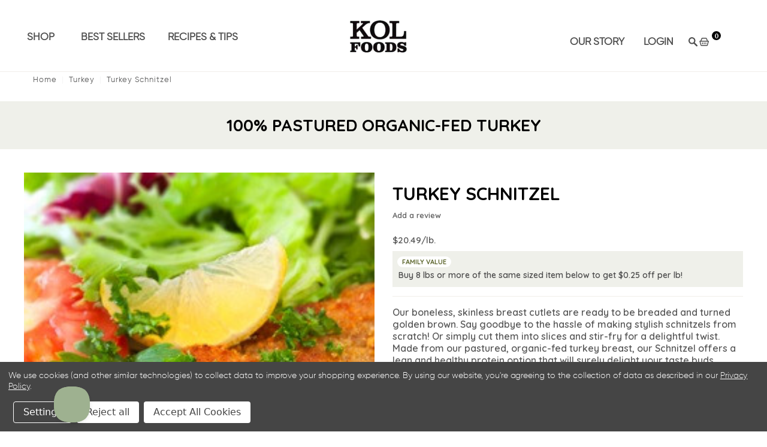

--- FILE ---
content_type: text/html; charset=UTF-8
request_url: https://kolfoods.com/turkey-schnitzel-cutlets/
body_size: 23748
content:

<!DOCTYPE html>
<html class="no-js" lang="en">
  <head>
    <meta http-equiv="X-UA-Compatible" content="ie=edge" />
    <title>Turkey Schnitzel Cutlets</title>
    <meta property="product:price:amount" content="15.37" /><meta property="product:price:currency" content="USD" /><meta property="og:url" content="https://kolfoods.com/turkey-schnitzel-cutlets/" /><meta property="og:site_name" content="KOL Foods" /><meta name="keywords" content="Kosher, Grass-fed, Premium, Meat"><link rel='canonical' href='https://kolfoods.com/turkey-schnitzel-cutlets/' /><meta name='platform' content='bigcommerce.stencil' /><meta property="og:type" content="product" />
<meta property="og:title" content="Turkey Schnitzel" />
<meta property="og:description" content="The Kosher Grass-fed Meat Company - 100% Grass-fed, Premium Regenerative, Sustainable and Kosher" />
<meta property="og:image" content="https://cdn11.bigcommerce.com/s-a21u9f1c98/products/299/images/561/turkey-schnitzel-cutlets-250__13314.1657568501.386.513.jpg?c=1" />
<meta property="og:availability" content="instock" />
<meta property="pinterest:richpins" content="enabled" />
    
     
    <link href="https://cdn11.bigcommerce.com/s-a21u9f1c98/product_images/KOL%20Foods%20Favicon.gif?t=1593457997" rel="shortcut icon">
    <meta name="viewport" content="width=device-width, initial-scale=1, maximum-scale=3">
    <script nonce="" src="https://cdn11.bigcommerce.com/s-a21u9f1c98/stencil/a5be6620-d531-013e-8c75-3ede7fa49a01/e/c8a70ba0-6150-013d-12b4-6268773da09a/js/modernizr.js"></script>

    <script nonce="">
    function browserSupportsAllFeatures() {
        return window.Promise
            && window.fetch
            && window.URL
            && window.URLSearchParams
            && window.WeakMap
            // object-fit support
            && ('objectFit' in document.documentElement.style);
    }

    function loadScript(src) {
        var js = document.createElement('script');
        js.src = src;
        js.onerror = function () {
            console.error('Failed to load polyfill script ' + src);
        };
        document.head.appendChild(js);
    }

    if (!browserSupportsAllFeatures()) {
        loadScript('https://cdn11.bigcommerce.com/s-a21u9f1c98/stencil/a5be6620-d531-013e-8c75-3ede7fa49a01/e/c8a70ba0-6150-013d-12b4-6268773da09a/dist/theme-bundle.polyfills.js');
    }
</script>

    <script nonce="">
      window.lazySizesConfig = window.lazySizesConfig || {};
      window.lazySizesConfig.loadMode = 1;
    </script>
    <script nonce="" async src="https://cdn11.bigcommerce.com/s-a21u9f1c98/stencil/a5be6620-d531-013e-8c75-3ede7fa49a01/e/c8a70ba0-6150-013d-12b4-6268773da09a/dist/theme-bundle.head_async.js"></script>

    <link href="https://fonts.googleapis.com/css2?family=Lora:ital,wght@0,400;0,500;0,562;0,600;0,700;1,400;1,500;1,562;1,600;1,700&display=swap" rel="stylesheet">
    <link rel="preconnect" href="https://fonts.googleapis.com">
    <link rel="preconnect" href="https://fonts.gstatic.com" crossorigin>
    <link href="https://fonts.googleapis.com/css2?family=Open+Sans:wght@300;400;700&family=Quicksand:wght@300;400;500;600;700&display=swap" rel="stylesheet">

    <style type="text/css">
      @font-face {
        font-family: 'Gilroy Light';
        src: url("https://cdn11.bigcommerce.com/s-a21u9f1c98/content/Gilroy-Light.eot"); /* IE9 Compat Modes */
        src: url("https://cdn11.bigcommerce.com/s-a21u9f1c98/content/Gilroy-Light.eot?#iefix") format('embedded-opentype'), /* IE6-IE8 */
        url("https://cdn11.bigcommerce.com/s-a21u9f1c98/content/Gilroy-Light.woff2") format('woff2'), /* Super Modern Browsers */
        url("https://cdn11.bigcommerce.com/s-a21u9f1c98/content/Gilroy-Light.woff") format('woff'), /* Pretty Modern Browsers */
        url("https://cdn11.bigcommerce.com/s-a21u9f1c98/content/Gilroy-Light.ttf")  format('truetype'); /* Safari, Android, iOS */
      }
      @font-face {
        font-family: 'Gilroy Regular';
        src: url("https://cdn11.bigcommerce.com/s-a21u9f1c98/content/Gilroy-Regular.eot"); /* IE9 Compat Modes */
        src: url("https://cdn11.bigcommerce.com/s-a21u9f1c98/content/Gilroy-Regular.eot?#iefix") format('embedded-opentype'), /* IE6-IE8 */
        url("https://cdn11.bigcommerce.com/s-a21u9f1c98/content/Gilroy-Regular.woff2") format('woff2'), /* Super Modern Browsers */
        url("https://cdn11.bigcommerce.com/s-a21u9f1c98/content/Gilroy-Regular.woff") format('woff'), /* Pretty Modern Browsers */
        url("https://cdn11.bigcommerce.com/s-a21u9f1c98/content/Gilroy-Regular.ttf")  format('truetype'); /* Safari, Android, iOS */
      }
    </style>

    <link data-stencil-stylesheet href="https://cdn11.bigcommerce.com/s-a21u9f1c98/stencil/a5be6620-d531-013e-8c75-3ede7fa49a01/e/c8a70ba0-6150-013d-12b4-6268773da09a/css/theme-c7ef9d00-d531-013e-65ab-6e771e833a19.css" rel="stylesheet">
    <link href="https://fonts.googleapis.com/css?family=Montserrat:400%7CKarla:400&display=swap" rel="stylesheet">

    <!-- Start Tracking Code for analytics_googleanalytics4 -->

<script data-cfasync="false" src="https://cdn11.bigcommerce.com/shared/js/google_analytics4_bodl_subscribers-358423becf5d870b8b603a81de597c10f6bc7699.js" integrity="sha256-gtOfJ3Avc1pEE/hx6SKj/96cca7JvfqllWA9FTQJyfI=" crossorigin="anonymous"></script>
<script data-cfasync="false">
  (function () {
    window.dataLayer = window.dataLayer || [];

    function gtag(){
        dataLayer.push(arguments);
    }

    function initGA4(event) {
         function setupGtag() {
            function configureGtag() {
                gtag('js', new Date());
                gtag('set', 'developer_id.dMjk3Nj', true);
                gtag('config', 'G-2420N37H0F');
            }

            var script = document.createElement('script');

            script.src = 'https://www.googletagmanager.com/gtag/js?id=G-2420N37H0F';
            script.async = true;
            script.onload = configureGtag;

            document.head.appendChild(script);
        }

        setupGtag();

        if (typeof subscribeOnBodlEvents === 'function') {
            subscribeOnBodlEvents('G-2420N37H0F', true);
        }

        window.removeEventListener(event.type, initGA4);
    }

    gtag('consent', 'default', {"ad_storage":"denied","ad_user_data":"denied","ad_personalization":"denied","analytics_storage":"denied","functionality_storage":"denied"})
            

    var eventName = document.readyState === 'complete' ? 'consentScriptsLoaded' : 'DOMContentLoaded';
    window.addEventListener(eventName, initGA4, false);
  })()
</script>

<!-- End Tracking Code for analytics_googleanalytics4 -->

<!-- Start Tracking Code for analytics_siteverification -->

<meta name="google-site-verification" content="78uh1KUXwqxocizL5wlmgtFpXNtNdFLRHEyC4vLWY60" />

<!-- End Tracking Code for analytics_siteverification -->


<script type="text/javascript" src="https://checkout-sdk.bigcommerce.com/v1/loader.js" defer ></script>
<script src="https://www.google.com/recaptcha/api.js" async defer></script>
<script>window.consentManagerStoreConfig = function () { return {"storeName":"KOL Foods","privacyPolicyUrl":"https:\/\/kolfoods.com\/terms-conditions#privacypolicy","writeKey":null,"improvedConsentManagerEnabled":true,"AlwaysIncludeScriptsWithConsentTag":true}; };</script>
<script type="text/javascript" src="https://cdn11.bigcommerce.com/shared/js/bodl-consent-32a446f5a681a22e8af09a4ab8f4e4b6deda6487.js" integrity="sha256-uitfaufFdsW9ELiQEkeOgsYedtr3BuhVvA4WaPhIZZY=" crossorigin="anonymous" defer></script>
<script type="text/javascript" src="https://cdn11.bigcommerce.com/shared/js/storefront/consent-manager-config-3013a89bb0485f417056882e3b5cf19e6588b7ba.js" defer></script>
<script type="text/javascript" src="https://cdn11.bigcommerce.com/shared/js/storefront/consent-manager-08633fe15aba542118c03f6d45457262fa9fac88.js" defer></script>
<script type="text/javascript">
var BCData = {"product_attributes":{"sku":"KOL06302","upc":null,"mpn":null,"gtin":null,"weight":null,"base":false,"image":null,"price":{"without_tax":{"formatted":"$15.37","value":15.37,"currency":"USD"},"tax_label":"Tax","price_range":{"min":{"without_tax":{"formatted":"$15.37","value":15.37,"currency":"USD"},"tax_label":"Tax"},"max":{"without_tax":{"formatted":"$76.84","value":76.84,"currency":"USD"},"tax_label":"Tax"}}},"out_of_stock_behavior":"hide_option","out_of_stock_message":"This product is out of stock. Contact info@kolfoods.com to receive a message when it is back.","available_modifier_values":[1779,1780,1781],"available_variant_values":[1776,1777,1778,2191,2231,2232],"in_stock_attributes":[1776,1777,1778,2191,2231,2232,1779,1780,1781],"selected_attributes":[],"stock":null,"instock":true,"stock_message":null,"purchasable":true,"purchasing_message":null,"call_for_price_message":null}};
</script>
<!-- Global site tag (gtag.js) - Google Ads: AW-1026946698 -->
<script data-bc-cookie-consent="3" type="text/plain" async src="https://www.googletagmanager.com/gtag/js?id=AW-1026946698"></script>
<script data-bc-cookie-consent="3" type="text/plain">
  window.dataLayer = window.dataLayer || [];
  function gtag(){dataLayer.push(arguments);}
  gtag('js', new Date());

  gtag('config', 'AW-1026946698');
  gtag('set', 'developer_id.dMjk3Nj', true);
</script>
<!-- GA4 Code Start: View Product Content -->
<script data-bc-cookie-consent="3" type="text/plain">
  gtag('event', 'view_item', {
    send_to: 'AW-1026946698',
    ecomm_pagetype: 'product',
    currency: 'USD',
    items: [{
      id: 'KOL06302',
      name: 'Turkey Schnitzel',
      quantity: 1,
      google_business_vertical: 'retail',
      currency: "USD",
      price: 15.37,
    }],
    value: 15.37,
  });
</script>
<script data-bc-cookie-consent="3" type="text/plain">
    (function(c,l,a,r,i,t,y){
        c[a]=c[a]||function(){(c[a].q=c[a].q||[]).push(arguments)};
        t=l.createElement(r);t.async=1;t.src="https://www.clarity.ms/tag/"+i;
        y=l.getElementsByTagName(r)[0];y.parentNode.insertBefore(t,y);
    })(window, document, "clarity", "script", "rcdpgol121");
</script><script type="text/javascript">
    (function(c,l,a,r,i,t,y){
        c[a]=c[a]||function(){(c[a].q=c[a].q||[]).push(arguments)};
        t=l.createElement(r);t.async=1;t.src="https://www.clarity.ms/tag/"+i;
        y=l.getElementsByTagName(r)[0];y.parentNode.insertBefore(t,y);
    })(window, document, "clarity", "script", "tydwncvu1y");
</script>
 <script data-cfasync="false" src="https://microapps.bigcommerce.com/bodl-events/1.9.4/index.js" integrity="sha256-Y0tDj1qsyiKBRibKllwV0ZJ1aFlGYaHHGl/oUFoXJ7Y=" nonce="" crossorigin="anonymous"></script>
 <script data-cfasync="false" nonce="">

 (function() {
    function decodeBase64(base64) {
       const text = atob(base64);
       const length = text.length;
       const bytes = new Uint8Array(length);
       for (let i = 0; i < length; i++) {
          bytes[i] = text.charCodeAt(i);
       }
       const decoder = new TextDecoder();
       return decoder.decode(bytes);
    }
    window.bodl = JSON.parse(decodeBase64("[base64]"));
 })()

 </script>

<script nonce="">
(function () {
    var xmlHttp = new XMLHttpRequest();

    xmlHttp.open('POST', 'https://bes.gcp.data.bigcommerce.com/nobot');
    xmlHttp.setRequestHeader('Content-Type', 'application/json');
    xmlHttp.send('{"store_id":"1000717076","timezone_offset":"-5.0","timestamp":"2026-01-18T10:12:29.36452600Z","visit_id":"15fa5c1d-c830-4532-8892-8a68263ab1a6","channel_id":1}');
})();
</script>

    

    
    








































    






    <!-- Meta Pixel Code -->
<script>
  !function(f,b,e,v,n,t,s)
  {if(f.fbq)return;n=f.fbq=function(){n.callMethod?
          n.callMethod.apply(n,arguments):n.queue.push(arguments)};
    if(!f._fbq)f._fbq=n;n.push=n;n.loaded=!0;n.version='2.0';
    n.queue=[];t=b.createElement(e);t.async=!0;
    t.src=v;s=b.getElementsByTagName(e)[0];
    s.parentNode.insertBefore(t,s)}(window, document,'script',
          'https://connect.facebook.net/en_US/fbevents.js');
  fbq('init', '781845501092881');
  fbq('track', 'PageView');
</script>
<noscript><img height="1" width="1" style="display:none"
               src="https://www.facebook.com/tr?id=781845501092881&ev=PageView&noscript=1"
/></noscript>
<!-- End Meta Pixel Code -->
    <!-- snippet location html_head -->

    
<script nonce="" type="application/ld+json">
  {
    "@context": "http://schema.org",
    "@type": "WebSite",
    "name": "KOL Foods",
    "url": "https://kolfoods.com/"
  }
</script>
  </head>

  <body
    class="product


"
    data-currency-code="USD"
  >

      
    <div class="icons-svg-sprite"><svg style="position: absolute; width: 0; height: 0;" width="0" height="0" version="1.1" xmlns="http://www.w3.org/2000/svg" xmlns:xlink="http://www.w3.org/1999/xlink">
  <defs>
    <symbol id="icon-star" viewBox="0 0 1024 1024">
      <title>star</title>
      <path class="path1" d="M984.504 339.577c-47.75-21.094-174.154-30.282-283.219-34.282-34.154-98.685-88.749-246.342-134.435-291.469-18.627-18.435-48.374-18.435-67.034 0-45.654 45.158-100.278 192.813-134.403 291.469-109.034 4-235.376 13.187-283.19 34.253-25.818 11.411-36.614 42.838-22.938 68.093 31.126 57.28 110.064 142.531 209.126 226.499-27.094 110.25-45.126 210.938-49.936 279.782-2.682 37.779 36.579 64.221 70.125 46.56 62.013-32.925 141.645-67.862 244.749-132.56 32.006 20.096 237.859 138.093 267.002 138.093 27.814 0 49.875-23.866 47.872-52.093-4.81-68.845-22.842-169.533-49.936-279.782 99.094-84 178.032-169.251 209.126-226.531 13.616-25.072 2.998-56.643-22.909-68.032v0z"></path>
    </symbol>
    <symbol id="icon-arrow-up" viewBox="0 0 1489 1024">
      <title>arrow-up</title>
      <path class="path1" d="M1186.251 890.277l-441.599-446.717-441.599 446.717c-69.413 69.413-181.72 69.413-251.133 0-69.041-70.157-69.413-183.581 0-253.738l567.398-572.795c69.041-69.413 181.72-69.413 251.133 0l567.026 572.795c69.32 70.157 69.32 183.581-0.093 253.738-69.413 69.413-181.72 69.413-251.133 0z"></path>
    </symbol>
    <symbol id="icon-arrow-left" viewBox="0 0 683 1024">
      <title>arrow-left</title>
      <path class="path1" d="M611.924 222.907l-292.493 289.142 292.493 289.142c45.449 45.449 45.449 118.983 0 164.432-45.936 45.205-120.202 45.449-166.138 0l-375.044-371.511c-45.449-45.205-45.449-118.983 0-164.432l375.044-371.267c45.936-45.388 120.202-45.388 166.138 0.061 45.449 45.449 45.449 118.983 0 164.432z"></path>
    </symbol>
    <symbol id="icon-arrow-right" viewBox="0 0 634 1024">
      <title>arrow-right</title>
      <path class="path1" d="M58.468 801.093l292.493-289.142-292.493-289.142c-45.449-45.449-45.449-118.983 0-164.432 45.936-45.205 120.202-45.449 166.138 0l375.044 371.511c45.449 45.205 45.449 118.983 0 164.432l-375.044 371.267c-45.936 45.388-120.202 45.388-166.138-0.061-45.449-45.449-45.449-118.983 0-164.432z"></path>
    </symbol>
    <symbol id="icon-close" viewBox="0 0 1024 1024">
      <title>close</title>
      <path class="path1" d="M1024 118.162l-101.095-101.095-384.356 384.357-384.296-384.357-101.156 101.095 384.356 384.357-384.356 384.357 101.156 101.095 384.296-384.296 384.356 384.296 101.095-101.095-384.296-384.357 384.296-384.357z"></path>
    </symbol>
    <symbol id="icon-arrow-down" viewBox="0 0 1024 1024">
      <title>arrow-down</title>
      <path class="path1" d="M208.453 199.435l303.599 307.118 303.599-307.118c47.721-47.721 124.932-47.721 172.654 0 47.465 48.233 47.721 126.212 0 174.445l-390.086 393.796c-47.465 47.721-124.932 47.721-172.654 0l-389.83-393.796c-47.657-48.233-47.657-126.212 0.064-174.445 47.721-47.721 124.932-47.721 172.654 0z"></path>
    </symbol>
    <symbol id="icon-search" viewBox="0 0 1024 1024">
      <title>search</title>
      <path class="path1" d="M991.284 891.053l-187.091-187.151c52.706-70.415 84.269-157.455 84.269-252.145 0-232.87-188.777-421.647-421.647-421.647s-421.647 188.777-421.647 421.647c0 232.87 188.777 421.647 421.647 421.647 94.69 0 181.85-31.563 252.265-84.269l187.031 187.091c23.552 23.552 61.621 23.552 85.173 0s23.552-61.621 0-85.173v0zM466.816 752.934c-166.37 0-301.176-134.807-301.176-301.176s134.807-301.176 301.176-301.176c166.37 0 301.176 134.807 301.176 301.176s-134.807 301.176-301.176 301.176v0z"></path>
    </symbol>
    <symbol id="icon-check-mark" viewBox="0 0 1408 1024">
      <title>check-mark</title>
      <path class="path1" d="M1317.965 53.443c-61.952-61.983-162.41-61.983-224.362 0l-551.661 551.599-271.101-271.101c-61.921-61.983-162.44-61.983-224.362 0-61.952 61.952-61.952 162.41 0 224.362l383.282 383.313c30.976 31.007 71.594 46.464 112.181 46.464s81.205-15.457 112.181-46.464l663.811-663.811c61.983-61.952 61.983-162.41 0.031-224.362z"></path>
    </symbol>
    <symbol id="icon-plus" viewBox="0 0 1024 1024">
      <title>plus</title>
      <path class="path1" d="M133.766 603.15c-44.237 0-80.101-40.816-80.101-91.161v0c0-50.344 35.865-91.161 80.101-91.161h762.774c44.237 0 80.101 40.816 80.101 91.161v0c0 50.344-35.865 91.161-80.101 91.161h-762.774z"></path>
      <path class="path2" d="M515.153 973.477c-50.344 0-91.161-35.865-91.161-80.101v-762.774c0-44.237 40.816-80.101 91.161-80.101s91.161 35.865 91.161 80.101v762.774c0 44.237-40.816 80.101-91.161 80.101z"></path>
    </symbol>
    <symbol id="icon-minus" viewBox="0 0 1024 1024">
      <title>minus</title>
      <path class="path1" d="M133.766 603.15c-44.237 0-80.101-40.816-80.101-91.161v0c0-50.344 35.865-91.161 80.101-91.161h762.774c44.237 0 80.101 40.816 80.101 91.161v0c0 50.344-35.865 91.161-80.101 91.161h-762.774z"></path>
    </symbol>
    <symbol id="icon-avatar" viewBox="0 0 1024 1024">
      <title>avatar</title>
      <path class="path1" d="M512 0c-282.752 0-512 229.248-512 512s229.248 512 512 512c282.752 0 512-229.248 512-512s-229.248-512-512-512v0zM326.72 848.256c21.312-82.752 95.808-144.256 185.28-144.256s164.032 61.504 185.344 144.256c-55.040 30.336-118.080 47.744-185.344 47.744s-130.304-17.408-185.28-47.744v0zM512 512c-35.392 0-64-28.608-64-64s28.608-64 64-64c35.392 0 64 28.608 64 64s-28.608 64-64 64v0zM802.048 763.136c-34.24-74.688-95.872-133.888-172.608-164.288 45.056-35.072 74.56-89.28 74.56-150.848 0-105.984-85.952-192-192-192s-192 86.016-192 192c0 61.568 29.504 115.776 74.56 150.848-76.736 30.4-138.368 89.6-172.608 164.288-58.368-67.392-93.952-155.008-93.952-251.136 0-212.096 171.968-384 384-384 212.096 0 384 171.904 384 384 0 96.128-35.584 183.744-93.952 251.136v0z"></path>
    </symbol>
    <symbol id="icon-calendar" viewBox="0 0 1024 1024">
      <title>calendar</title>
      <path class="path1" d="M960 64h-192c0-35.392-28.608-64-64-64s-64 28.608-64 64h-256c0-35.392-28.608-64-64-64s-64 28.608-64 64h-192c-35.392 0-64 28.608-64 64v832c0 35.392 28.608 64 64 64h896c35.392 0 64-28.608 64-64v-832c0-35.392-28.608-64-64-64v0zM128 448h768v448h-768v-448zM896 320h-768v-128h128c0 35.392 28.608 64 64 64s64-28.608 64-64h256c0 35.392 28.608 64 64 64s64-28.608 64-64h128v128z"></path>
    </symbol>
    <symbol id="icon-delete" viewBox="0 0 896 1024">
      <title>delete</title>
      <path class="path1" d="M128 960c0 35.392 28.608 64 64 64h512c35.392 0 64-28.608 64-64v-704h-640v704zM256 384h384v512h-384v-512zM832 64h-256c0-35.392-28.608-64-64-64h-128c-35.392 0-64 28.608-64 64h-256c-35.392 0-64 28.608-64 64s28.608 64 64 64h768c35.392 0 64-28.608 64-64s-28.608-64-64-64z"></path>
    </symbol>
    <symbol id="icon-edit" viewBox="0 0 1024 1024">
      <title>edit</title>
      <path class="path1" d="M946.116 248.245l-230.641-230.581c-23.552-23.552-61.681-23.552-85.173 0l-630.302 630.362v315.753h315.814l630.302-630.302c23.552-23.552 23.552-61.621 0-85.233v0zM271.059 843.309h-150.588v-150.588l2.59-2.59 150.588 150.588-2.59 2.59zM358.822 755.546l-150.588-150.588 454.355-454.355 150.588 150.588-454.355 454.355z"></path>
    </symbol>
    <symbol id="icon-phone" viewBox="0 0 1081 1024">
      <title>phone</title>
      <path class="path1" d="M821.909 161.703l-80.453 80.453c-22.245 22.245-22.245 58.208 0 80.453s58.208 22.245 80.453 0l80.453-80.453c22.245-22.245 22.245-58.208 0-80.453s-58.208-22.245-80.453 0z"></path>
      <path class="path2" d="M632.603 179.322l29.446-109.899c8.166-30.371-9.855-61.587-40.267-69.632-30.291-8.166-61.506 9.775-69.632 40.186l-29.446 109.899c-8.166 30.371 9.815 61.547 40.227 69.672 30.371 8.166 61.547-9.815 69.672-40.227z"></path>
      <path class="path3" d="M994.642 402.016l-109.899 29.446c-30.411 8.126-48.312 39.301-40.227 69.672 8.126 30.331 39.301 48.393 69.672 40.227l109.899-29.446c30.411-8.126 48.393-39.301 40.227-69.672-8.126-30.411-39.301-48.393-69.672-40.227z"></path>
      <path class="path4" d="M218.512 201.93l-160.906 160.906c-5.229 5.229-9.413 11.505-12.269 18.464-2.896 6.999-4.425 14.401-4.385 21.923-0.040 8.005 16.654 200.972 217.786 402.104s382.192 214.93 391.122 216.7c2.856 0.603 5.712 0.483 8.568 0.603 1.287 0.080 2.454 0.282 3.781 0.241 6.476-0.121 12.671-1.327 18.504-3.62 1.327-0.362 2.494-1.046 3.701-1.609 6.155-2.856 11.988-6.356 16.734-11.103l160.987-160.987c22.245-22.245 22.245-58.208 0-80.453l-160.906-160.906c-22.245-22.245-58.208-22.245-80.453 0l-40.227 40.227-160.906-160.906 40.227-40.227c22.245-22.245 22.245-58.208 0-80.453l-160.906-160.906c-22.245-22.245-58.208-22.245-80.453 0v0zM339.191 403.062l-40.227 40.227c-22.245 22.245-22.245 58.208 0 80.453l241.359 241.359c22.245 22.245 58.208 22.245 80.453 0l40.227-40.227 80.453 80.453-97.71 97.71c-57.363-16.734-143.649-17.257-304.555-178.163s-176.031-256.404-182.226-300.492l101.773-101.773 80.453 80.453z"></path>
    </symbol>
    <symbol id="icon-spinner" viewBox="0 0 1024 1024">
      <title>spinner8</title>
      <path class="path1" d="M512 1024c-136.76 0-265.334-53.258-362.040-149.96-96.702-96.706-149.96-225.28-149.96-362.040 0-96.838 27.182-191.134 78.606-272.692 50-79.296 120.664-143.372 204.356-185.3l43 85.832c-68.038 34.084-125.492 86.186-166.15 150.67-41.746 66.208-63.812 142.798-63.812 221.49 0 229.382 186.618 416 416 416s416-186.618 416-416c0-78.692-22.066-155.282-63.81-221.49-40.66-64.484-98.114-116.584-166.15-150.67l43-85.832c83.692 41.928 154.358 106.004 204.356 185.3 51.422 81.558 78.604 175.854 78.604 272.692 0 136.76-53.258 265.334-149.96 362.040-96.706 96.702-225.28 149.96-362.040 149.96z"></path>
    </symbol>
    <symbol id="icon-lock" viewBox="0 0 24 24">
      <path d="M18 8h-1V6c0-2.76-2.24-5-5-5S7 3.24 7 6v2H6c-1.1 0-2 .9-2 2v10c0 1.1.9 2 2 2h12c1.1 0 2-.9 2-2V10c0-1.1-.9-2-2-2zm-6 9c-1.1 0-2-.9-2-2s.9-2 2-2 2 .9 2 2-.9 2-2 2zm3.1-9H8.9V6c0-1.71 1.39-3.1 3.1-3.1 1.71 0 3.1 1.39 3.1 3.1v2z"></path>
    </symbol>
  </defs>
</svg>
</div>
    <div class="site-wrapper">
      <a class="skip-to-content-link focus-inset" href="#MainContent" aria-label="skip to main content">
        Skip to main content
      </a>
      <div class="top-banner">
        <div data-content-region="banner_text--global"></div>
      </div>
      <div class="top-bar-wrapper"></div>
      <!-- snippet location header -->

      <header
        class="
    site-header
    logo-align-left
  "
        role="banner"
>
  <div data-alerts>

  </div>

  <div class="top-ad">
    <div class="top-ad-content">

        <p class="top-ad-text">
            <a href="">
                <span style="font-size: large; color: #ffffff;">
                    
                </span>
            </a>
        </p>

        <button class="button-cart-toggle">
            <span class="mini-cart-subtotal button-text"
                  data-cart-subtotal="0">
                0
            </span>
        </button>
    </div>

</div>
  <section class="top-bar">
    <div
            class="site-alerts"
    >
    

    </div>
    <div class="container nav-container nav-desktop-only">

      <div class="nav-container-left">
        <ul class="nav-list">
          <li class="nav-list-item sublist">
            <button class="nav-list-item-link sublist-link" aria-expanded="false" aria-label="Shop">
              Shop
              <span class="nav-list-item-underline"></span>
            </button>
            <div class="subnav-container" role="menu">
              <ul class="subnav-list">
    <li class="subnav-list-item">
        <a href="/beef">
            <span class="subnav-item-tile">Beef</span>
            <img class="item-common-image" aria-hidden="true" src="https://cdn11.bigcommerce.com/s-a21u9f1c98/product_images/uploaded_images/istock-650649306-1.png?t=1597150523&_ga=2.105359045.754606902.1597042592-1471852555.1595668677" alt="Beef">
        </a>
    </li>
    <li class="subnav-list-item">
        <a href="/lamb">
            <span class="subnav-item-tile">Lamb</span>
            <img class="item-common-image" aria-hidden="true" src="https://cdn11.bigcommerce.com/s-a21u9f1c98/product_images/uploaded_images/istock-1153267820-1.png?t=1597150676&_ga=2.231254745.754606902.1597042592-1471852555.1595668677" alt="Lamb">
        </a>
    </li>
    </li>
    <li class="subnav-list-item">
        <a href="/chicken">
            <span class="subnav-item-tile">Chicken</span>
            <img class="item-common-image" aria-hidden="true" src="https://cdn11.bigcommerce.com/s-a21u9f1c98/product_images/uploaded_images/istock-1154467927-1.png?t=1597150676&_ga=2.265364425.754606902.1597042592-1471852555.1595668677" alt="Chicken">
        </a>
    </li>
    <li class="subnav-list-item">
        <a href="/turkey">
            <span class="subnav-item-tile">Turkey</span>
            <img class="item-common-image" aria-hidden="true" src="https://cdn11.bigcommerce.com/s-a21u9f1c98/product_images/uploaded_images/istock-1041876836-1.png?t=1597150675&_ga=2.265364425.754606902.1597042592-1471852555.1595668677" alt="Turkey">
        </a>
    </li>
    <li class="subnav-list-item">
        <a href="/duck">
            <span class="subnav-item-tile">Duck</span>
            <img class="item-common-image" aria-hidden="true" src="https://cdn11.bigcommerce.com/s-a21u9f1c98/product_images/uploaded_images/istock-648300644-1.png?t=1597150674&_ga=2.265364425.754606902.1597042592-1471852555.1595668677" alt="Duck">
        </a>
    </li>
    <li class="subnav-list-item last">
        <a href="/salmon">
            <span class="subnav-item-tile">Salmon</span>
            <img class="item-common-image" aria-hidden="true" src="https://cdn11.bigcommerce.com/s-a21u9f1c98/product_images/uploaded_images/istock-501293499-1.png?t=1597150871&_ga=2.226485980.754606902.1597042592-1471852555.1595668677" alt="Salmon">
        </a>
    </li>
</ul>            </div>
          </li>
          <li class="nav-list-item sublist">
            <button class="nav-list-item-link sublist-link" aria-expanded="false" aria-label="Best Sellers">
              Best Sellers
              <span class="nav-list-item-underline"></span>
            </button>
            <div class="subnav-container" role="menu">
              <ul class="subnav-list">
    <li class="subnav-list-item">
        <a href="https://kolfoods.com/whole-duckling/">
            <span class="subnav-item-tile">Whole Ducklings</span>
            <img class="item-common-image" aria-hidden="true" src="https://cdn11.bigcommerce.com/s-a21u9f1c98/images/stencil/500x500/products/274/647/IGNITEforKOLFoods100__95949.1621275087.JPG?c=1" alt="whole duckling">
        </a>
    </li>
    <li class="subnav-list-item">
        <a href="https://kolfoods.com/chateaubriand-steak/">
            <span class="subnav-item-tile">Chateaubriand Steak</span>
            <img class="item-common-image" aria-hidden="true" src="https://cdn11.bigcommerce.com/s-a21u9f1c98/images/stencil/500x500/products/1041/866/Chateau_4__47153.1749664577.jpg?c=1" alt="Chateaubriand steak">
        </a>
    </li>
    <li class="subnav-list-item">
        <a href="https://kolfoods.com/whole-turkey-breast/">
            <span class="subnav-item-tile">Turkey Breast</span>
            <img class="item-common-image" aria-hidden="true" src="https://cdn11.bigcommerce.com/s-a21u9f1c98/images/stencil/500x500/products/306/762/IGNITEforKOLFoods241_edited__87324.1657568556.jpg?c=1" alt="Turkey Breast">
        </a>
    </li>
    <li class="subnav-list-item">
        <a href="https://kolfoods.com/rib-roast/">
            <span class="subnav-item-tile">Rib Roast</span>
            <img class="item-common-image" aria-hidden="true" src="https://cdn11.bigcommerce.com/s-a21u9f1c98/images/stencil/500x500/products/227/595/IGNITEforKOLFoods023_hpP__06524.1649770630.JPG?c=1" alt="rib roast">
        </a>
    </li>
    <li class="subnav-list-item">
        <a href="https://kolfoods.com/rib-eye-roast/">
            <span class="subnav-item-tile">Rib Eye Roast</span>
            <img class="item-common-image" aria-hidden="true" src="https://cdn11.bigcommerce.com/s-a21u9f1c98/images/stencil/500x500/products/226/636/IGNITEforKOLFoods071_edited__49897.1649342176.jpg?c=1" alt="rib eye roast">
        </a>
    </li>
    <li class="subnav-list-item">
        <a href="https://kolfoods.com/homestyle-chicken-bone-broth/">
            <span class="subnav-item-tile">Homestyle Chicken Bone Broth</span>
            <img class="item-common-image" aria-hidden="true" src="https://cdn11.bigcommerce.com/s-a21u9f1c98/images/stencil/500x500/products/173/627/xpzVIC8A__31860.1621273299.jpg?c=1" alt="Homestyle Chicken Bone Broth">
        </a>
    </li>
    <li class="subnav-list-item">
        <a href="https://kolfoods.com/whole-heritage-chicken/">
            <span class="subnav-item-tile">Whole Heritage Chicken</span>
            <img class="item-common-image" aria-hidden="true" src="https://cdn11.bigcommerce.com/s-a21u9f1c98/images/stencil/500x500/products/130/649/IGNITEforKOLFoods106__03750.1655137496.JPG?c=1" alt="whole heritage roaster">
        </a>
    </li>
    <li class="subnav-list-item last">
        <a href="https://kolfoods.com/lamb-shoulder-roast/">
            <span class="subnav-item-tile">Lamb Shoulder Roast</span>
            <img class="item-common-image" aria-hidden="true" src="https://cdn11.bigcommerce.com/s-a21u9f1c98/images/stencil/500x500/products/262/777/IGNITEforKOLFoods226_edited__24899.1655143519.jpg?c=1" alt="Lamb Shoulder Roast">
        </a>
    </li>
</ul>            </div>
          </li>
          <li class="nav-list-item">
            <a class="nav-list-item-link" href="/blog">Recipes & Tips</a>
          </li>
        </ul>
      </div>

      <div class="nav-container-middle">
        <h1 class="site-branding kol-site-branding has-logo">
  <a class="site-branding-link" href="https://kolfoods.com/">
    <img class="site-branding-logo" src="https://cdn11.bigcommerce.com/s-a21u9f1c98/product_images/uploaded_images/logo-1.png?t=1597141393&_ga=2.232114777.754606902.1597042592-1471852555.1595668677" alt="Kol Foods">
  </a>
</h1>

      </div>

      <div class="nav-container-right">
        <ul class="nav-list">
          <li class="nav-list-item">
            <a class="nav-list-item-link" href="/about-kol-foods">Our Story</a>
          </li>
          <li class="nav-list-item">
            <a class="nav-list-item-link" href="/login.php">Login</a>
          </li>
          <li class="nav-list-item nav-icons">
            <div class="search-button-wrap nav-search-btn">
              <button class="button-search-toggle" aria-label="search">
                <svg aria-hidden="true" width="15" height="18" viewBox="0 0 17 18" fill="none" xmlns="http://www.w3.org/2000/svg">
    <path d="M11.8435 10.3421C13.9249 7.38785 13.2288 3.2971 10.2896 1.20549C7.35033 -0.886116 3.28035 -0.186915 1.19937 2.76782C-0.881616 5.72206 -0.185966 9.81231 2.75376 11.9039C4.85165 13.3968 7.6253 13.5117 9.83806 12.1983L14.6459 17.0017C15.1651 17.551 16.0288 17.573 16.5753 17.0512C17.1217 16.5299 17.1436 15.6618 16.625 15.1125C16.6086 15.0951 16.5927 15.0791 16.5753 15.0626L11.8435 10.3421ZM6.51743 10.7899C4.19479 10.7904 2.31171 8.8992 2.31022 6.5647C2.30972 4.2302 4.19131 2.33751 6.51445 2.33651C8.83411 2.33551 10.7162 4.2237 10.7207 6.5552C10.7247 8.89021 8.84406 10.7859 6.52042 10.7899C6.52042 10.7899 6.51893 10.7899 6.51743 10.7899Z" fill="#677848"/>
</svg>
              </button>
            </div>
            <button class="button-cart-toggle">
              <img src="https://cdn11.bigcommerce.com/s-a21u9f1c98/stencil/a5be6620-d531-013e-8c75-3ede7fa49a01/e/c8a70ba0-6150-013d-12b4-6268773da09a/img/icons/basket.png" alt="Cart: contains 0 items ">
              <span class="cart-subtotal-container">
                            <span class="mini-cart-subtotal button-text"
                                  data-cart-subtotal="0">
                               0
                            </span>
                        </span>
            </button>
          </li>
        </ul>
      </div>

    </div>

    <div class="container nav-container nav-mobile-only">

      <h1 class="site-branding kol-site-branding has-logo">
  <a class="site-branding-link" href="https://kolfoods.com/">
    <img class="site-branding-logo" src="https://cdn11.bigcommerce.com/s-a21u9f1c98/product_images/uploaded_images/logo-1.png?t=1597141393&_ga=2.232114777.754606902.1597042592-1471852555.1595668677" alt="Kol Foods">
  </a>
</h1>


      <div class="nav-right">
        <button class="button-mobile-nav-toggle " aria-label="Mobile Navigation">
          <i class="burger"></i>
        </button>
        <div class="top-bar-center">

          <ul class="top-bar-center-links">
            <li><a href="https://help.kolfoods.com">
             Contact Us
            </a></li>
            <li><a href="">
              About KOL Foods
            </a></li>
          </ul>

          <div data-cart-promos>
            

          </div>

          <h1 class="site-branding has-logo">
    <a class="site-branding-link" href="https://kolfoods.com/">
        <img class="site-branding-logo" src="https://cdn11.bigcommerce.com/s-a21u9f1c98/images/stencil/360x236/kol_foods_plain_no_words_no_box_1593556800__21040.original_1597141336.original.gif" alt="Kol Foods">
    </a>
</h1>        </div>
        <div class="top-bar-right-wrap">

          <div class="top-bar-right customer-utils">

            <!--            COMMENT OUT COMPARE PRODUCS WRAPPER -->

            <!--            <div class="compare-wrap" data-compare-widget>-->
            <!--              <button class="top-bar-button button-compare-toggle">-->
            <!--                Compare-->
            <!--                <span class="compare-items-count"></span>-->
            <!--              </button>-->
            <!--              <div class="compare-tab" id="compare-tab">-->
            <!--                <div class="compare-tab-upper">-->
            <!--                  <div class="item-limit">-->
            <!--                    Compare up to 4 items:-->
            <!--                  </div>-->
            <!--                  <a href="#" class="clear-compare" data-compare-remove-all>-->
            <!--                    Clear Selection-->
            <!--                  </a>-->
            <!--                </div>-->
            <!--                <ul-->
            <!--                  class="compare-items-list"-->
            <!--                  id="compare-items-wrapper"-->
            <!--                  data-compare-items-->
            <!--                ></ul>-->
            <!--                <a-->
            <!--                  class="button button-primary compare-submit"-->
            <!--                  href="/compare"-->
            <!--                  data-compare-link="/compare"-->
            <!--                >-->
            <!--                  Compare-->
            <!--                </a>-->
            <!--              </div>-->
            <!--            </div>-->

            <a
                    class="top-bar-button button-wishlist"
                    href="/wishlist.php"
            >
              <svg class="icon-wishlist" width="17" height="14" viewBox="0 0 17 14" xmlns="http://www.w3.org/2000/svg"><title>wishlist</title><path d="M12.75 0c-1.173 0-2.237.482-3.005 1.26L8.5 2.515 7.255 1.26C6.485.483 5.423 0 4.25 0 1.903 0 0 1.928 0 4.305c0 1.188.758 2.3 1.527 3.077l6.222 6.303c.414.42 1.086.42 1.5 0L15.457 7.4C16.226 6.62 17 5.492 17 4.304 17 1.928 15.097 0 12.75 0zM8.5 11.4L3.022 5.85c-.386-.387-.897-.95-.897-1.545 0-1.19.95-2.153 2.125-2.153.588 0 1.12.24 1.502.63L7.75 4.798c.414.42 1.086.42 1.5 0l1.998-2.014c.383-.39.914-.63 1.502-.63 1.173 0 2.125.963 2.125 2.152 0 .595-.51 1.158-.897 1.546L8.5 11.4z"/></svg>
            </a>

            <button class="top-bar-button button-cart-toggle">
                <span
                        class="mini-cart-subtotal button-text"
                        data-cart-subtotal="0"
                >
                    0
                </span>
                <svg class="icon-cart" width="19" height="17" viewBox="0 0 19 17" xmlns="http://www.w3.org/2000/svg">
  <title>cart</title>
  <path d="M14.3848 8h-8.99l-.728-4h11.051l-1.333 4zm3.532-5.585c.188.261.239.597.137.901l-1.773 5.317c-.271.817-1.034 1.367-1.896 1.367h-8.627l.182 1h9.166c.552 0 1 .447 1 1 0 .553-.448 1-1 1h-9.165c-.967 0-1.794-.69-1.968-1.642L2.2708 2h-1.165c-.553 0-1-.447-1-1 0-.553.447-1 1-1h2c.483 0 .897.346.983.821L4.3028 2h12.803c.321 0 .623.154.811.415zM8.1055 15.5c0 .828-.672 1.5-1.5 1.5s-1.5-.672-1.5-1.5.672-1.5 1.5-1.5 1.5.672 1.5 1.5zm7 0c0 .828-.672 1.5-1.5 1.5s-1.5-.672-1.5-1.5.672-1.5 1.5-1.5 1.5.672 1.5 1.5z"/>
</svg>
            </button>
          </div>

          <div class="top-bar-left
                no-currency-selector
              ">
            <div class="customer-links">
              <a class="top-bar-button" href="/login.php">
                <span class="button-text">
                      Sign In
                    </span>
              </a>
              <span class="top-bar-name">
                      Welcome
                       Guest
                </span>
            </div>

                      </div>

        </div>

        <span class="button-mobile-nav-cart ">
                  <a href="/cart.php">
                      <svg class="icon-cart" width="19" height="17" viewBox="0 0 19 17" xmlns="http://www.w3.org/2000/svg">
    <title>cart</title>
    <path d="M14.3848 8h-8.99l-.728-4h11.051l-1.333 4zm3.532-5.585c.188.261.239.597.137.901l-1.773 5.317c-.271.817-1.034 1.367-1.896 1.367h-8.627l.182 1h9.166c.552 0 1 .447 1 1 0 .553-.448 1-1 1h-9.165c-.967 0-1.794-.69-1.968-1.642L2.2708 2h-1.165c-.553 0-1-.447-1-1 0-.553.447-1 1-1h2c.483 0 .897.346.983.821L4.3028 2h12.803c.321 0 .623.154.811.415zM8.1055 15.5c0 .828-.672 1.5-1.5 1.5s-1.5-.672-1.5-1.5.672-1.5 1.5-1.5 1.5.672 1.5 1.5zm7 0c0 .828-.672 1.5-1.5 1.5s-1.5-.672-1.5-1.5.672-1.5 1.5-1.5 1.5.672 1.5 1.5z"/>
</svg>
                  </a>
              </span>

        <div class="search-button-wrap">
          <!-- snippet location forms_search -->

<form class="search-form" action="/search.php" data-validated-form>
  <div class="form-field">

    <input class="search-input form-input form-input-short" name="search_query" placeholder="Search" required>
  </div>
  <button class="button-search-submit" type="submit">
    <svg class="icon-search" width="17" height="17" viewBox="0 0 17 17" xmlns="http://www.w3.org/2000/svg"><title>search_icon</title><path d="M16.46 14.8l-3.1-3.1c.87-1.18 1.4-2.63 1.4-4.2 0-3.87-3.14-7-7-7-3.88 0-7 3.13-7 7s3.12 7 7 7c1.56 0 3-.52 4.18-1.4l3.1 3.1c.4.4 1.03.4 1.42 0 .4-.38.4-1.02 0-1.4zm-8.7-2.3c-2.77 0-5-2.24-5-5s2.23-5 5-5c2.75 0 5 2.24 5 5s-2.25 5-5 5z"/></svg>
  </button>
</form>
        </div>

        <nav class="navigation navigation-full-width kol-navigation">
  <ul class="navigation__list kol-navigation__list">
    
  <li class="parent ">
    <a href="https://kolfoods.com/beef/">Beef</a>
  </li>
  <li class="parent ">
    <a href="https://kolfoods.com/lamb/">Lamb</a>
  </li>
  <li class="parent ">
    <a href="https://kolfoods.com/heritage-chicken/">Heritage Chicken</a>
  </li>
  <li class="parent ">
    <a href="https://kolfoods.com/chicken/">Chicken</a>
  </li>
  <li class="parent ">
    <a href="https://kolfoods.com/turkey/">Turkey</a>
  </li>
  <li class="parent ">
    <a href="https://kolfoods.com/duck/">Duck</a>
  </li>
  <li class="parent ">
    <a href="https://kolfoods.com/salmon/">Salmon</a>
  </li>
  <li class="parent ">
    <a href="https://kolfoods.com/specials/">Specials</a>
  </li>
  <li class="parent ">
    <a href="https://kolfoods.com/shop-all/">Shop All</a>
  </li>
  </ul>


</nav>

      </div>
    </div>
  </section>

  <div data-content-region="home_below_menu"></div>

  <div data-content-region="header_bottom"></div>
</header>      <div class="site-canvas">
        <div class="on-canvas">

          <main id="MainContent" class="main-content">
                <section
        class="
    product-details
    product-block
    section
      product-single
    cart-icon
    product-description-first
  "
        data-product-container
        data-product-title="Turkey Schnitzel"
        data-product-id="299"
>

<div class="breadcrumbs-container">
  <ul class="breadcrumbs">
      <li class="breadcrumb ">
          <a href="https://kolfoods.com/" class="breadcrumb-label breadcrumb-link"><span itemprop="name">Home</span></a>
      </li>
      <li class="breadcrumb ">
          <a href="https://kolfoods.com/turkey/" class="breadcrumb-label breadcrumb-link"><span itemprop="name">Turkey</span></a>
      </li>
      <li class="breadcrumb is-active">
          <a href="https://kolfoods.com/turkey-schnitzel-cutlets/" class="breadcrumb-label breadcrumb-link"><span itemprop="name">Turkey Schnitzel</span></a>
      </li>
  </ul>
</div>

<div class="product-descr-container">
  <h2 class="product-descr-title">
    100% Pastured Organic-Fed Turkey
  </h2>
</div>

<div class="container">
  <div class="product-details-column">
    <div class="product-images-container">
  <div class="product-images-loader">
    <svg class="icon icon-spinner">
      <use xlink:href="#icon-spinner" />
    </svg>
  </div>

  <div class="product-slides-container">
    <div class="product-slides-wrap">
      <a
              class="product-image"
              style="background-image:url(https://cdn11.bigcommerce.com/s-a21u9f1c98/images/stencil/2048x2048/products/299/561/turkey-schnitzel-cutlets-250__13314.1657568501.jpg?c=1);"
              href="https://cdn11.bigcommerce.com/s-a21u9f1c98/images/stencil/2048x2048/products/299/561/turkey-schnitzel-cutlets-250__13314.1657568501.jpg?c=1" data-product-image
      >
        <img src="https://cdn11.bigcommerce.com/s-a21u9f1c98/images/stencil/1024x1024/products/299/561/turkey-schnitzel-cutlets-250__13314.1657568501.jpg?c=1" alt="Turkey Schnitzel">
      </a>
    </div>
  </div>

  <div class="product-images-pagination">
    <div class="pagination-item">
      <img src="https://cdn11.bigcommerce.com/s-a21u9f1c98/images/stencil/220x220/products/299/561/turkey-schnitzel-cutlets-250__13314.1657568501.jpg?c=1" alt="Turkey Schnitzel">
    </div>
  </div>
</div>
  </div>

  <div class="product-details-column">
    <a class="product-brand" href="https://kolfoods.com/kol-foods/">KOL Foods</a>

    <h3 class="product-title">Turkey Schnitzel</h3>

    <div class="product-rating-block">
      <div class="product-item-rating">
        <span class="reviews-jumplink total-reviews">
            <a class="product-rating-add" href="#product-reviews">Add a review</a>
          </span>

      </div>

      <!-- snippet location product_rating -->
    </div>

    <div class="product-price hidden js-default-container-price">


        <div
        class="
    price
  "
>
  <div class="price-withouttax capitalize" data-product-price-wrapper="without-tax">
      <span data-product-price-without-tax class="price price-without-tax">
        <span class="from">From </span>$15.37
      </span>
  </div>
</div>


    </div>

    <div class="js-bulk-price-text-container"></div>

    <hr>


    
<div class="product-description" >
  <div class="product-description">
<div class="product-description">
<p><span>Our boneless, skinless breast cutlets are ready to be breaded and turned golden brown. Say goodbye to the hassle of making stylish schnitzels from scratch! Or simply cut them into slices and stir-fry for a delightful twist. Made from our pastured, organic-fed turkey breast, our Schnitzel offers a lean and healthy protein option that will surely delight your taste buds. Whether you're looking for an easy weeknight dinner or a versatile ingredient to use in your favorite recipes, our Turkey Schnitzel is sure to impress. Try it today and discover a world of convenient, flavorful cooking possibilities!</span></p>
<p><span>Boneless, skinless breast sliced into cutlets - not breaded.</span></p>
<div>
<p><span>Size: Sold per vacuum pack</span></p>
<p><span>You May Also Like:&nbsp;</span><a href="https://kolfoods.com/chicken-breast-fillets/"><span>Chicken Breast Fillet</span></a></p>
<p><span>Suggested recipe:&nbsp;</span><a href="https://kolfoods.com/blog/southern-turkey-fried-steak-with-sausage-gravy/">Southern Turkey-Fried Steak with Sausage Gravy</a></p>
</div>
</div>
</div>

  <!-- snippet location product_description -->
</div>

<div class="product-cooking-container">

  <span class="product-cooking-title">Ways to cook</span>

  <div class="product-cooking-icons-container">
    <img src="https://cdn11.bigcommerce.com/s-a21u9f1c98/stencil/a5be6620-d531-013e-8c75-3ede7fa49a01/e/c8a70ba0-6150-013d-12b4-6268773da09a/img/icons/ways-to-cook-fry.png" alt="Pan Fry or Sear" class="product-cooking-icon">
    <img src="https://cdn11.bigcommerce.com/s-a21u9f1c98/stencil/a5be6620-d531-013e-8c75-3ede7fa49a01/e/c8a70ba0-6150-013d-12b4-6268773da09a/img/icons/ways-to-cook-marinade.png" alt="Marinade" class="product-cooking-icon">
  </div>
</div>


<div class="product-stock">
  <span class="product-details-hidden" data-product-stock>Current stock:</span>
  <span class="product-details-hidden" data-product-stock data-product-stock-level>0</span>
</div>


    <hr>

    <form
        class="form add-to-cart-form"
        method="post"
        action="https://kolfoods.com/cart.php"
        enctype="multipart/form-data"
        data-cart-item-add
        data-product-options-count="2"
>
  <input type="hidden" name="action" value="add">
  <input type="hidden" name="product_id" value="299" data-product-id/>

  <div class="product-options-container" data-product-option-change>


    <div
        class="
    form-field
    form-field-options
    form-field-rectangle
      form-required
  "
        data-product-attribute="set-rectangle"
        data-option-name="Size"
>
  <div class="form-field-title">
    Size
  </div>
  <div class="form-field-control">
    <label class="form-label rectangle" data-product-attribute-value="1775">
      <input
              class="form-input form-rectangle"
              name="attribute[570]"
              id="attribute-1775"
              type="radio"
              value="1775"
      required
      aria-required=""
      >
      <span class="rectangle-text form-label-text">0.5-1 lbs (0.75 lbs avg)</span>
    </label>
    <label class="form-label rectangle" data-product-attribute-value="1776">
      <input
              class="form-input form-rectangle"
              name="attribute[570]"
              id="attribute-1776"
              type="radio"
              value="1776"
      required
      aria-required=""
      >
      <span class="rectangle-text form-label-text">1-1.5 lbs (1.25 lbs avg)</span>
    </label>
    <label class="form-label rectangle" data-product-attribute-value="1777">
      <input
              class="form-input form-rectangle"
              name="attribute[570]"
              id="attribute-1777"
              type="radio"
              value="1777"
      required
      aria-required=""
      >
      <span class="rectangle-text form-label-text">1.5-2 lbs (1.75 lbs avg)</span>
    </label>
    <label class="form-label rectangle" data-product-attribute-value="1778">
      <input
              class="form-input form-rectangle"
              name="attribute[570]"
              id="attribute-1778"
              type="radio"
              value="1778"
      required
      aria-required=""
      >
      <span class="rectangle-text form-label-text">2-2.5 lbs (2.25 lbs avg)</span>
    </label>
    <label class="form-label rectangle" data-product-attribute-value="2191">
      <input
              class="form-input form-rectangle"
              name="attribute[570]"
              id="attribute-2191"
              type="radio"
              value="2191"
      required
      aria-required=""
      >
      <span class="rectangle-text form-label-text">2.5-3 lbs (2.75 lbs avg)</span>
    </label>
    <label class="form-label rectangle" data-product-attribute-value="2231">
      <input
              class="form-input form-rectangle"
              name="attribute[570]"
              id="attribute-2231"
              type="radio"
              value="2231"
      required
      aria-required=""
      >
      <span class="rectangle-text form-label-text">3-3.5 lbs (3.25 lbs avg)</span>
    </label>
    <label class="form-label rectangle" data-product-attribute-value="2232">
      <input
              class="form-input form-rectangle"
              name="attribute[570]"
              id="attribute-2232"
              type="radio"
              value="2232"
      required
      aria-required=""
      >
      <span class="rectangle-text form-label-text">3.5-4 lbs (3.75 lbs avg)</span>
    </label>
  </div>
</div>



    <div class=" js-bulk-price-checkbox-container hidden">
      <div
  class="
    form-field
    form-field-options
    form-field-radio
  "
  data-product-attribute="set-radio"
>
  <div class="form-field-title product-option-title">
    CustomPriceModifiers
  </div>
  <div class="form-field-control">
      <label class="form-label" data-product-attribute-value="1779">
        <input
          class="form-input form-radio"
          id="attribute-1779"
          name="attribute[571]"
          type="radio"
          value="1779"
          
          aria-required="false"
        >
        <span class="form-label-text">bulk_price_is_active: true</span>
      </label>
      <label class="form-label" data-product-attribute-value="1780">
        <input
          class="form-input form-radio"
          id="attribute-1780"
          name="attribute[571]"
          type="radio"
          value="1780"
          
          aria-required="false"
        >
        <span class="form-label-text">bulk_price_min_weight: 8</span>
      </label>
      <label class="form-label" data-product-attribute-value="1781">
        <input
          class="form-input form-radio"
          id="attribute-1781"
          name="attribute[571]"
          type="radio"
          value="1781"
          
          aria-required="false"
        >
        <span class="form-label-text">bulk_price_discount_value: 0.25</span>
      </label>
      <label class="form-label">
        <input
          class="form-input form-radio"
          name="attribute[571]"
          type="radio"
          value="0"
          
          aria-required="false"
        >
        <span class="form-label-text">None</span>
      </label>
  </div>
</div>

    </div>

  </div>




  <div class="product-quantity-submit">
    <div class="product-quantity-container">
      <div class="form-field form-inline">
        <label class="form-label">
          <strong class="form-label-text">
            Qty:
          </strong>
          <input
                  type="text"
                  class="product-quantity form-input js-product-quantity"
                  name="qty[]"
                  value="1"
                  min="0"
          pattern="[0-9]+"
          required
          >
          <div class="product-quantity-toggle-wrapper">
              <span class="product-quantity-toggle product-quantity-increment">
                <svg class="icon icon-plus"><use xlink:href="#icon-plus" /></svg>
              </span>
            <span class="product-quantity-toggle product-quantity-decrement">
                <svg class="icon icon-minus"><use xlink:href="#icon-minus" /></svg>
              </span>
          </div>
        </label>
      </div>

      <div class="share-block">
        <span class="form-label-text share-title">
          Share:
        </span>
          <nav class="share-buttons-nav">
    <ul class="share-buttons" data-share-buttons>

          <li class="social-link facebook">
            <a target="_blank" href="http://www.facebook.com/sharer.php?u=https://kolfoods.com/turkey-schnitzel-cutlets/" class="facebook">
              <svg width="8" height="16" viewBox="0 0 8 16" xmlns="http://www.w3.org/2000/svg"><title>facebook</title><path d="M0 5.292h1.655V3.684c0-.71.018-1.803.532-2.48C2.73.487 3.474 0 4.755 0 6.842 0 7.72.297 7.72.297l-.412 2.45s-.69-.198-1.333-.198c-.644 0-1.22.23-1.22.872v1.87h2.638L7.21 7.685H4.754V16h-3.1V7.685H0V5.292"/></svg>
            </a>
          </li>










          <li class="social-link mail">
            <a href="mailto:?subject=Turkey Schnitzel&amp;body=https://kolfoods.com/turkey-schnitzel-cutlets/" class="email">
              <svg width="19" height="14" viewBox="0 0 19 14" xmlns="http://www.w3.org/2000/svg"><title>email</title><path d="M17.5 0H1.167C.52 0 0 .52 0 1.167v11.666C0 13.48.52 14 1.167 14H17.5c.645 0 1.167-.52 1.167-1.167V1.167C18.667.52 18.145 0 17.5 0zm-1.167 2.333v.077l-7 5.445-7-5.445v-.077h14zm-14 9.334v-6.3l6.284 4.887c.21.164.463.246.716.246.253 0 .507-.082.717-.246l6.283-4.887v6.3h-14z"/></svg>
            </a>
          </li>







          <li class="social-link print">
            <a class="print" href="javascript:;" onclick="window.print()">
              <svg width="19" height="16" viewBox="0 0 19 16" xmlns="http://www.w3.org/2000/svg"><title>printer</title><path d="M17.776 3.62h-3.09V.53c0-.293-.24-.53-.532-.53H4.152c-.292 0-.53.237-.53.53v3.092H.53c-.293 0-.53.236-.53.53v8.277c0 .292.237.53.53.53h2.955v2.51c0 .293.237.53.53.53h10.14c.292 0 .53-.237.53-.53v-2.51h3.09c.294 0 .53-.238.53-.53V4.15c.002-.292-.235-.53-.53-.53zm-12.404 0V1.75h7.563v1.87H5.372zm7.574 4.323v6.307h-7.6V7.943h7.6z"/></svg>
            </a>
          </li>


          <li class="social-link twitter">
            <a target="_blank" href="https://twitter.com/share?url=https://kolfoods.com/turkey-schnitzel-cutlets/&amp;text=Turkey Schnitzel" class="twitter">
              <svg width="18" height="14" viewBox="0 0 18 14" xmlns="http://www.w3.org/2000/svg"><title>twitter</title><path d="M17.228 1.657c-.633.28-1.315.472-2.03.557.73-.437 1.29-1.13 1.554-1.955-.683.403-1.438.698-2.245.855C13.863.43 12.944 0 11.927 0c-1.95 0-3.533 1.583-3.533 3.534 0 .277.03.546.09.805C5.548 4.19 2.945 2.785 1.2.644.894 1.17.72 1.777.72 2.425c0 1.224.625 2.306 1.573 2.94-.578-.017-1.124-.178-1.6-.44v.043c0 1.713 1.217 3.142 2.835 3.465-.296.083-.61.125-.93.125-.23 0-.45-.02-.667-.063.45 1.404 1.756 2.426 3.303 2.453-1.21.95-2.734 1.514-4.39 1.514-.285 0-.567-.016-.843-.05C1.564 13.416 3.423 14 5.418 14c6.502 0 10.056-5.385 10.056-10.055 0-.154-.003-.308-.01-.458.692-.5 1.292-1.12 1.764-1.83"/></svg>
            </a>
          </li>











          <li class="social-link pinterest">
            <a target="_blank" href="//pinterest.com/pin/create/button/?url=https://kolfoods.com/turkey-schnitzel-cutlets/&amp;media=https://cdn11.bigcommerce.com/s-a21u9f1c98/images/stencil/500x500/products/299/561/turkey-schnitzel-cutlets-250__13314.1657568501.jpg?c=1&amp;description=Turkey Schnitzel" class="share-pinterest">
              <svg width="16" height="16" viewBox="0 0 16 16" xmlns="http://www.w3.org/2000/svg"><title>pinterest</title><path d="M8 0C3.583 0 0 3.582 0 8c0 3.275 1.97 6.09 4.79 7.327-.023-.558-.004-1.23.138-1.837l1.03-4.36S5.7 8.62 5.7 7.866c0-1.185.688-2.07 1.543-2.07.727 0 1.08.546 1.08 1.2 0 .732-.468 1.826-.707 2.84-.2.85.425 1.54 1.262 1.54 1.516 0 2.536-1.946 2.536-4.253 0-1.753-1.18-3.065-3.328-3.065-2.426 0-3.938 1.81-3.938 3.83 0 .698.205 1.19.527 1.57.148.175.168.244.114.446l-.16.64c-.055.204-.22.277-.4.202-1.12-.457-1.64-1.68-1.64-3.057 0-2.272 1.916-4.998 5.717-4.998 3.055 0 5.065 2.212 5.065 4.583 0 3.14-1.744 5.483-4.317 5.483-.863 0-1.675-.466-1.954-.996 0 0-.464 1.843-.562 2.198-.17.617-.5 1.234-.805 1.714.72.212 1.48.328 2.267.328 4.418 0 8-3.582 8-8s-3.582-8-8-8"/></svg>
            </a>
          </li>

    </ul>
  </nav>
      </div>
    </div>

    <div class="product-price">
        <div
        class="
    price
  "
>
  <div class="price-withouttax capitalize" data-product-price-wrapper="without-tax">
      <span data-product-price-without-tax class="price price-without-tax">
        <span class="from">From </span>$15.37
      </span>
  </div>
</div>

    </div>

    <button
            type="submit"
            class="
          button
          button-primary
          button-wide
          add-to-cart
          button-progress
          spinner
        "
            data-button-purchase
            
    >
    <span class="button-text">
              Add to Basket
        </span>
    </button>



  <div class="wishlist-form" data-wishlist-dropdown>
    <a
            class="button button-secondary button-wide add-to-wishlist"
            href="/wishlist.php?action=add&amp;product_id=299"
    >
      Add to Wishlist
    </a>
  </div>
  </div>

</form>

    <div class="product-message-area" data-product-alerts></div>

  </div>

  <!-- snippet location product_details -->

</div>
</section>
  <section class="product-tabs section" data-product-container>
  <ul class="tabs" data-tabs>
    <li class="tab-title">
      <a href="#product-reviews">
        Reviews
        <span class="num-reviews" data-num-reviews="(0)"></span>
      </a>
    </li>
  </ul>
  <div class="container container-small">

    <div class="tabs-content">


      <div class="accordion-title">
        <a href="#product-reviews" data-scroll="#product-reviews">
          Reviews
          <svg class="icon icon-plus"><use xlink:href="#icon-plus" /></svg>
          <svg class="icon icon-minus"><use xlink:href="#icon-minus" /></svg>
        </a>
      </div>
      <div class="tab-content-panel" id="product-reviews">

        <!-- snippet location reviews -->

        <h3 class="product-reviews-title">
          0 Reviews
        </h3>
        <h5>Be the first to review this product.</h5>

        <div class="review-form">
  <form class="form" id="form-leave-a-review" action="/postreview.php" method="post" data-validated-form>
    <!-- Name -->
    <div class="form-field rating-name">
      <label class="form-label" for="rating-name">
        <div class="form-label-text">Name:</div>
        <input id="rating-name" class="form-input" type="text" placeholder="Your Name" name="revfromname" required>
      </label>
    </div>

    <!-- Email -->
    <div class="form-field rating-email">
      <label class="form-label" for="rating-email">
        <div class="form-label-text">Email Address:</div>
        <input id="rating-email" class="form-input" type="email" name="email" placeholder="Your Email Address" required>
      </label>
    </div>

    <!-- Rating -->
    <div class="form-field rating-number">
      <label class="form-label" for="rating-stars">
        <div class="form-label-text">Rating:</div>
        <div class="rating-stars-wrap">
          <select class="form-input input-select rating-stars" id="rating-stars" name="revrating">
              <option value="1" >1 Star</option>
              <option value="2" >2 Stars</option>
              <option value="3" >3 Stars</option>
              <option value="4" >4 Stars</option>
              <option value="5" selected>5 Stars</option>
          </select>
          <div class="product-item-rating">
            <span class="rating-stars-label">5 Stars</span>
              <span class="icon-star-wrap full">
                <svg class="icon icon-star"><use xlink:href="#icon-star" /></svg>
              </span>
              <span class="icon-star-wrap full">
                <svg class="icon icon-star"><use xlink:href="#icon-star" /></svg>
              </span>
              <span class="icon-star-wrap full">
                <svg class="icon icon-star"><use xlink:href="#icon-star" /></svg>
              </span>
              <span class="icon-star-wrap full">
                <svg class="icon icon-star"><use xlink:href="#icon-star" /></svg>
              </span>
              <span class="icon-star-wrap full">
                <svg class="icon icon-star"><use xlink:href="#icon-star" /></svg>
              </span>
            <svg class="icon icon-arrow-down"><use xlink:href="#icon-arrow-down" /></svg>
          </div>
        </div>
      </label>
    </div>

    <!-- Review Subject -->
    <div class="form-field rating-subject">
      <label class="form-label" for="rating-title">
        <div class="form-label-text">Subject:</div>
        <input id="rating-title" class="form-input" type="text" placeholder="Your Review Subject" name="revtitle" required>
      </label>
    </div>

    <!-- Comments -->
    <div class="form-field rating-comments">
      <label class="form-label" for="rating-comment">
        <div class="form-label-text">Comments:</div>
        <textarea id="rating-comment" class="form-input" name="revtext" placeholder="Your Comments" rows="4" required></textarea>
      </label>
    </div>

      
  <div class="g-recaptcha" data-sitekey="6LcjX0sbAAAAACp92-MNpx66FT4pbIWh-FTDmkkz"></div><br/>

    <input type="hidden" name="product_id" value="299" />
    <input type="hidden" name="action" value="post_review" />

    <div class="form-submit-wrap">
      <input type="submit" class="form-submit button button-primary button-wide" value="Submit Review">
    </div>
  </form>
</div>
      </div>
      <svg class="icon icon-spinner"><use xlink:href="#icon-spinner" /></svg>
    </div>
  </div> <!-- /.container-small -->
</section>

  <div data-content-region="product_below_content"></div>

    <section class="products-related section">
      <div class="container">
        <h3 class="section-title">Related Products</h3>
        <div class="product-grid product-carousel">
            
<article
        class="product-grid-item product-block"
        data-product-title="Turkey Hearts"
        data-product-id="745"
>
<figure class="product-item-thumbnail">
  <a href="https://kolfoods.com/turkey-hearts/" aria-label="Visit page Turkey Hearts">
    
    <div
      class="lazy-image replaced-image ratio-1-1"
      data-src="https://cdn11.bigcommerce.com/s-a21u9f1c98/images/stencil/500x500/products/745/846/iStock-1224981376__51024.1624655848__36080.1652288428.jpg?c=1">
      <img class="lazy-image 44" data-src="https://cdn11.bigcommerce.com/s-a21u9f1c98/images/stencil/500x500/products/745/846/iStock-1224981376__51024.1624655848__36080.1652288428.jpg?c=1" alt="turkey hearts uncooked">
      <div class="spinner">
        <svg class="icon icon-spinner">
          <use xlink:href="#icon-spinner" />
        </svg>
      </div>
    </div>
    <div class="product-item-mask">
      <a href="https://kolfoods.com/turkey-hearts/" class="item-link" aria-label="Visit page Turkey Hearts"></a>
      <div class="product-item-actions">

        <!-- snippet location product_rating -->

        <button
                class="button button-secondary button-short"
                data-quick-shop
                data-product-id="745"
        >
          Quick View
        </button>


        <label class="button button-short form-label product-item-compare" for="compare-745">
          <input
  type="checkbox"
  class="input-checkbox sr-only"
  id="compare-745"
  data-compare-checkbox
  data-compare-id="745"
  data-compare-title="Turkey Hearts"
  data-compare-url="https://kolfoods.com/turkey-hearts/"
  data-compare-price="$19.99"
  data-compare-thumbnail="https://cdn11.bigcommerce.com/s-a21u9f1c98/images/stencil/500x500/products/745/846/iStock-1224981376__51024.1624655848__36080.1652288428.jpg?c=1">
          <span class="form-label-text">
                Compare
                <svg class="icon icon-check-mark"><use xlink:href="#icon-check-mark" /></svg>
              </span>
        </label>

      </div>
    </div>
  </a>
</figure>

<div class="product-item-details">
  <!--      <div class="product-item-brand">KOL Foods</div>-->
  <h2 class="product-item-title">
    <a class="product-item-title-link" href="https://kolfoods.com/turkey-hearts/" alt="Turkey Hearts">Turkey Hearts</a>
  </h2>

  <div class="product-item-price 66 js-default-related-price" data-product-price="$19.99">

  </div>
</div>
</article>            
<article
        class="product-grid-item product-block"
        data-product-title="Turkey Cracklin&#x27;s"
        data-product-id="294"
>
<figure class="product-item-thumbnail">
  <a href="https://kolfoods.com/turkey-cracklins/" aria-label="Visit page Turkey Cracklin&#x27;s">
    
    <div
      class="lazy-image replaced-image ratio-1-1"
      data-src="https://cdn11.bigcommerce.com/s-a21u9f1c98/images/stencil/500x500/products/294/743/IGNITEforKOLFoods267_wPm_edited__88825.1649774210.jpg?c=1">
      <img class="lazy-image 44" data-src="https://cdn11.bigcommerce.com/s-a21u9f1c98/images/stencil/500x500/products/294/743/IGNITEforKOLFoods267_wPm_edited__88825.1649774210.jpg?c=1" alt="Turkey Cracklin&#x27;s">
      <div class="spinner">
        <svg class="icon icon-spinner">
          <use xlink:href="#icon-spinner" />
        </svg>
      </div>
    </div>
    <div class="product-item-mask">
      <a href="https://kolfoods.com/turkey-cracklins/" class="item-link" aria-label="Visit page Turkey Cracklin&#x27;s"></a>
      <div class="product-item-actions">

        <!-- snippet location product_rating -->

        <button
                class="button button-secondary button-short"
                data-quick-shop
                data-product-id="294"
        >
          Quick View
        </button>


        <label class="button button-short form-label product-item-compare" for="compare-294">
          <input
  type="checkbox"
  class="input-checkbox sr-only"
  id="compare-294"
  data-compare-checkbox
  data-compare-id="294"
  data-compare-title="Turkey Cracklin&#x27;s"
  data-compare-url="https://kolfoods.com/turkey-cracklins/"
  data-compare-price="$2.62"
  data-compare-thumbnail="https://cdn11.bigcommerce.com/s-a21u9f1c98/images/stencil/500x500/products/294/743/IGNITEforKOLFoods267_wPm_edited__88825.1649774210.jpg?c=1">
          <span class="form-label-text">
                Compare
                <svg class="icon icon-check-mark"><use xlink:href="#icon-check-mark" /></svg>
              </span>
        </label>

      </div>
    </div>
  </a>
</figure>

<div class="product-item-details">
  <!--      <div class="product-item-brand">KOL Foods</div>-->
  <h2 class="product-item-title">
    <a class="product-item-title-link" href="https://kolfoods.com/turkey-cracklins/" alt="Turkey Cracklin&#x27;s">Turkey Cracklin&#x27;s</a>
  </h2>

  <div class="product-item-price 66 js-default-related-price" data-product-price="$2.62">

  </div>
</div>
</article>            
<article
        class="product-grid-item product-block"
        data-product-title="Turkey Breast"
        data-product-id="306"
>
<figure class="product-item-thumbnail">
  <a href="https://kolfoods.com/whole-turkey-breast/" aria-label="Visit page Turkey Breast">
    
    <div
      class="lazy-image replaced-image ratio-1-1"
      data-src="https://cdn11.bigcommerce.com/s-a21u9f1c98/images/stencil/500x500/products/306/762/IGNITEforKOLFoods241_edited__87324.1657568556.jpg?c=1">
      <img class="lazy-image 44" data-src="https://cdn11.bigcommerce.com/s-a21u9f1c98/images/stencil/500x500/products/306/762/IGNITEforKOLFoods241_edited__87324.1657568556.jpg?c=1" alt="Turkey Breast">
      <div class="spinner">
        <svg class="icon icon-spinner">
          <use xlink:href="#icon-spinner" />
        </svg>
      </div>
    </div>
    <div class="product-item-mask">
      <a href="https://kolfoods.com/whole-turkey-breast/" class="item-link" aria-label="Visit page Turkey Breast"></a>
      <div class="product-item-actions">

        <!-- snippet location product_rating -->

        <button
                class="button button-secondary button-short"
                data-quick-shop
                data-product-id="306"
        >
          Quick View
        </button>


        <label class="button button-short form-label product-item-compare" for="compare-306">
          <input
  type="checkbox"
  class="input-checkbox sr-only"
  id="compare-306"
  data-compare-checkbox
  data-compare-id="306"
  data-compare-title="Turkey Breast"
  data-compare-url="https://kolfoods.com/whole-turkey-breast/"
  data-compare-price="$27.48"
  data-compare-thumbnail="https://cdn11.bigcommerce.com/s-a21u9f1c98/images/stencil/500x500/products/306/762/IGNITEforKOLFoods241_edited__87324.1657568556.jpg?c=1">
          <span class="form-label-text">
                Compare
                <svg class="icon icon-check-mark"><use xlink:href="#icon-check-mark" /></svg>
              </span>
        </label>

      </div>
    </div>
  </a>
</figure>

<div class="product-item-details">
  <!--      <div class="product-item-brand">KOL Foods</div>-->
  <h2 class="product-item-title">
    <a class="product-item-title-link" href="https://kolfoods.com/whole-turkey-breast/" alt="Turkey Breast">Turkey Breast</a>
  </h2>

  <div class="product-item-price 66 js-default-related-price" data-product-price="$27.48">

  </div>
</div>
</article>            
<article
        class="product-grid-item product-block"
        data-product-title="Turkey Necks"
        data-product-id="298"
>
<figure class="product-item-thumbnail">
  <a href="https://kolfoods.com/turkey-necks/" aria-label="Visit page Turkey Necks">
    
    <div
      class="lazy-image replaced-image ratio-1-1"
      data-src="https://cdn11.bigcommerce.com/s-a21u9f1c98/images/stencil/500x500/products/298/732/IGNITEforKOLFoods276_VTb_edited__99231.1658437511.jpg?c=1">
      <img class="lazy-image 44" data-src="https://cdn11.bigcommerce.com/s-a21u9f1c98/images/stencil/500x500/products/298/732/IGNITEforKOLFoods276_VTb_edited__99231.1658437511.jpg?c=1" alt="Turkey Necks">
      <div class="spinner">
        <svg class="icon icon-spinner">
          <use xlink:href="#icon-spinner" />
        </svg>
      </div>
    </div>
    <div class="product-item-mask">
      <a href="https://kolfoods.com/turkey-necks/" class="item-link" aria-label="Visit page Turkey Necks"></a>
      <div class="product-item-actions">
        <p class="product-item-rating">
          <span class="rating-title">5 stars</span>
            <span class="full">
    <svg class="icon icon-star"><use xlink:href="#icon-star" /></svg>
  </span>
  <span class="full">
    <svg class="icon icon-star"><use xlink:href="#icon-star" /></svg>
  </span>
  <span class="full">
    <svg class="icon icon-star"><use xlink:href="#icon-star" /></svg>
  </span>
  <span class="full">
    <svg class="icon icon-star"><use xlink:href="#icon-star" /></svg>
  </span>
  <span class="full">
    <svg class="icon icon-star"><use xlink:href="#icon-star" /></svg>
  </span>
        </p>

        <!-- snippet location product_rating -->

        <button
                class="button button-secondary button-short"
                data-quick-shop
                data-product-id="298"
        >
          Quick View
        </button>


        <label class="button button-short form-label product-item-compare" for="compare-298">
          <input
  type="checkbox"
  class="input-checkbox sr-only"
  id="compare-298"
  data-compare-checkbox
  data-compare-id="298"
  data-compare-title="Turkey Necks"
  data-compare-url="https://kolfoods.com/turkey-necks/"
  data-compare-price="$4.12"
  data-compare-thumbnail="https://cdn11.bigcommerce.com/s-a21u9f1c98/images/stencil/500x500/products/298/732/IGNITEforKOLFoods276_VTb_edited__99231.1658437511.jpg?c=1">
          <span class="form-label-text">
                Compare
                <svg class="icon icon-check-mark"><use xlink:href="#icon-check-mark" /></svg>
              </span>
        </label>

      </div>
    </div>
  </a>
</figure>

<div class="product-item-details">
  <!--      <div class="product-item-brand">KOL Foods</div>-->
  <h2 class="product-item-title">
    <a class="product-item-title-link" href="https://kolfoods.com/turkey-necks/" alt="Turkey Necks">Turkey Necks</a>
  </h2>

  <div class="product-item-price 66 js-default-related-price" data-product-price="$4.12">

  </div>
</div>
</article>            
<article
        class="product-grid-item product-block"
        data-product-title="Turkey Gizzards"
        data-product-id="295"
>
<figure class="product-item-thumbnail">
  <a href="https://kolfoods.com/turkey-gizzards/" aria-label="Visit page Turkey Gizzards">
    
    <div
      class="lazy-image replaced-image ratio-1-1"
      data-src="https://cdn11.bigcommerce.com/s-a21u9f1c98/images/stencil/500x500/products/295/731/IGNITEforKOLFoods277_edited_editedsquare__38002.1658437833.jpg?c=1">
      <img class="lazy-image 44" data-src="https://cdn11.bigcommerce.com/s-a21u9f1c98/images/stencil/500x500/products/295/731/IGNITEforKOLFoods277_edited_editedsquare__38002.1658437833.jpg?c=1" alt="Turkey Gizzards">
      <div class="spinner">
        <svg class="icon icon-spinner">
          <use xlink:href="#icon-spinner" />
        </svg>
      </div>
    </div>
    <div class="product-item-mask">
      <a href="https://kolfoods.com/turkey-gizzards/" class="item-link" aria-label="Visit page Turkey Gizzards"></a>
      <div class="product-item-actions">
        <p class="product-item-rating">
          <span class="rating-title">5 stars</span>
            <span class="full">
    <svg class="icon icon-star"><use xlink:href="#icon-star" /></svg>
  </span>
  <span class="full">
    <svg class="icon icon-star"><use xlink:href="#icon-star" /></svg>
  </span>
  <span class="full">
    <svg class="icon icon-star"><use xlink:href="#icon-star" /></svg>
  </span>
  <span class="full">
    <svg class="icon icon-star"><use xlink:href="#icon-star" /></svg>
  </span>
  <span class="full">
    <svg class="icon icon-star"><use xlink:href="#icon-star" /></svg>
  </span>
        </p>

        <!-- snippet location product_rating -->

        <button
                class="button button-secondary button-short"
                data-quick-shop
                data-product-id="295"
        >
          Quick View
        </button>


        <label class="button button-short form-label product-item-compare" for="compare-295">
          <input
  type="checkbox"
  class="input-checkbox sr-only"
  id="compare-295"
  data-compare-checkbox
  data-compare-id="295"
  data-compare-title="Turkey Gizzards"
  data-compare-url="https://kolfoods.com/turkey-gizzards/"
  data-compare-price="$8.24"
  data-compare-thumbnail="https://cdn11.bigcommerce.com/s-a21u9f1c98/images/stencil/500x500/products/295/731/IGNITEforKOLFoods277_edited_editedsquare__38002.1658437833.jpg?c=1">
          <span class="form-label-text">
                Compare
                <svg class="icon icon-check-mark"><use xlink:href="#icon-check-mark" /></svg>
              </span>
        </label>

      </div>
    </div>
  </a>
</figure>

<div class="product-item-details">
  <!--      <div class="product-item-brand">KOL Foods</div>-->
  <h2 class="product-item-title">
    <a class="product-item-title-link" href="https://kolfoods.com/turkey-gizzards/" alt="Turkey Gizzards">Turkey Gizzards</a>
  </h2>

  <div class="product-item-price 66 js-default-related-price" data-product-price="$8.24">

  </div>
</div>
</article>        </div>
      </div>
    </section>

  <section class="product-reviews-section container section" data-product-container>
  <div class="product-reviews-section-container">
    <div class="product-reviews-section-content">
      <!-- snippet location reviews -->

<h3 class="product-reviews-title">
  Reviews
</h3>
<h5>Be the first to review this product.</h5>

      <button type="button" class="review-form-toggle" data-review-form-toggle>
        <span class="review-form-toggle-show">Add a review</span>
        <span class="review-form-toggle-hide">Hide</span>
      </button>
      <div class="review-form">
  <form class="form" id="form-leave-a-review" action="/postreview.php" method="post" data-validated-form>
    <!-- Name -->
    <div class="form-field rating-name">
      <label class="form-label" for="rating-name">
        <div class="form-label-text">Name:</div>
        <input id="rating-name" class="form-input" type="text" placeholder="Your Name" name="revfromname" required>
      </label>
    </div>

    <!-- Email -->
    <div class="form-field rating-email">
      <label class="form-label" for="rating-email">
        <div class="form-label-text">Email Address:</div>
        <input id="rating-email" class="form-input" type="email" name="email" placeholder="Your Email Address" required>
      </label>
    </div>

    <!-- Rating -->
    <div class="form-field rating-number">
      <label class="form-label" for="rating-stars">
        <div class="form-label-text">Rating:</div>
        <div class="rating-stars-wrap">
          <select class="form-input input-select rating-stars" id="rating-stars" name="revrating">
              <option value="1" >1 Star</option>
              <option value="2" >2 Stars</option>
              <option value="3" >3 Stars</option>
              <option value="4" >4 Stars</option>
              <option value="5" selected>5 Stars</option>
          </select>
          <div class="product-item-rating">
            <span class="rating-stars-label">5 Stars</span>
              <span class="icon-star-wrap full">
                <svg class="icon icon-star"><use xlink:href="#icon-star" /></svg>
              </span>
              <span class="icon-star-wrap full">
                <svg class="icon icon-star"><use xlink:href="#icon-star" /></svg>
              </span>
              <span class="icon-star-wrap full">
                <svg class="icon icon-star"><use xlink:href="#icon-star" /></svg>
              </span>
              <span class="icon-star-wrap full">
                <svg class="icon icon-star"><use xlink:href="#icon-star" /></svg>
              </span>
              <span class="icon-star-wrap full">
                <svg class="icon icon-star"><use xlink:href="#icon-star" /></svg>
              </span>
            <svg class="icon icon-arrow-down"><use xlink:href="#icon-arrow-down" /></svg>
          </div>
        </div>
      </label>
    </div>

    <!-- Review Subject -->
    <div class="form-field rating-subject">
      <label class="form-label" for="rating-title">
        <div class="form-label-text">Subject:</div>
        <input id="rating-title" class="form-input" type="text" placeholder="Your Review Subject" name="revtitle" required>
      </label>
    </div>

    <!-- Comments -->
    <div class="form-field rating-comments">
      <label class="form-label" for="rating-comment">
        <div class="form-label-text">Comments:</div>
        <textarea id="rating-comment" class="form-input" name="revtext" placeholder="Your Comments" rows="4" required></textarea>
      </label>
    </div>

      
  <div class="g-recaptcha" data-sitekey="6LcjX0sbAAAAACp92-MNpx66FT4pbIWh-FTDmkkz"></div><br/>

    <input type="hidden" name="product_id" value="299" />
    <input type="hidden" name="action" value="post_review" />

    <div class="form-submit-wrap">
      <input type="submit" class="form-submit button button-primary button-wide" value="Submit Review">
    </div>
  </form>
</div>
    </div>
  </div>
</section>

  <script id="schema-product">
  var schema = document.createElement('script');
  schema.type = 'application/ld+json';
  schema.text = JSON.stringify({
    "@context": "http://schema.org/",
    "@type": "Product",
    "name": "Turkey Schnitzel",
    "image": "https://cdn11.bigcommerce.com/s-a21u9f1c98/images/stencil/original/products/299/561/turkey-schnitzel-cutlets-250__13314.1657568501.jpg?c=1",
    "description": "&quot;&lt;div class=\&quot;product-description\&quot;&gt;\n&lt;div class=\&quot;product-description\&quot;&gt;\n&lt;p&gt;&lt;span&gt;Our boneless, skinless breast cutlets are ready to be breaded and turned golden brown. Say goodbye to the hassle of making stylish schnitzels from scratch! Or simply cut them into slices and stir-fry for a delightful twist. Made from our pastured, organic-fed turkey breast, our Schnitzel offers a lean and healthy protein option that will surely delight your taste buds. Whether you&#x27;re looking for an easy weeknight dinner or a versatile ingredient to use in your favorite recipes, our Turkey Schnitzel is sure to impress. Try it today and discover a world of convenient, flavorful cooking possibilities!&lt;/span&gt;&lt;/p&gt;\n&lt;p&gt;&lt;span&gt;Boneless, skinless breast sliced into cutlets - not breaded.&lt;/span&gt;&lt;/p&gt;\n&lt;div&gt;\n&lt;p&gt;&lt;span&gt;Size: Sold per vacuum pack&lt;/span&gt;&lt;/p&gt;\n&lt;p&gt;&lt;span&gt;You May Also Like:&amp;nbsp;&lt;/span&gt;&lt;a href=\&quot;https://kolfoods.com/chicken-breast-fillets/\&quot;&gt;&lt;span&gt;Chicken Breast Fillet&lt;/span&gt;&lt;/a&gt;&lt;/p&gt;\n&lt;p&gt;&lt;span&gt;Suggested recipe:&amp;nbsp;&lt;/span&gt;&lt;a href=\&quot;https://kolfoods.com/blog/southern-turkey-fried-steak-with-sausage-gravy/\&quot;&gt;Southern Turkey-Fried Steak with Sausage Gravy&lt;/a&gt;&lt;/p&gt;\n&lt;/div&gt;\n&lt;/div&gt;\n&lt;/div&gt;&quot;",
    "sku": "KOL06302",
    "brand": {
      "@type": "Brand",
      "name": "KOL Foods"
    },
    "offers": {
      "@type": "Offer",
      "itemCondition": "",
      "availability": "http://schema.org/InStock",
      "sku": "KOL06302",
      "priceCurrency": "USD",
      "url": window.location.href,
      "seller": {
        "@type": "Organization",
        "name": "KOL Foods"
      },
        "minPrice": "15.37",
        "price": "15.37",
        "maxPrice": "76.84",
        "valueAddedTaxIncluded": ""
    }
  });

  document.querySelector('body').appendChild(schema);
  var script = document.getElementById('schema-product');
  script.parentElement.removeChild(script);
</script>
  


          </main>

          <footer class="site-footer" id="site-footer">
  <div class="container footer-container">
    <div class="footer-column-left">
      <img class="footer-logo"
           src="https://cdn11.bigcommerce.com/s-a21u9f1c98/product_images/uploaded_images/logo-2.png?t=1597306348&_ga=2.68086743.754606902.1597042592-1471852555.1595668677"
           alt="Kol Foods logo">
      <p class="footer-address">
        7981 Eastern Avenue <br>
        Silver Spring, MD 20910<br>
        This address is not a storefront
        <br>
        <br>
        <span style="text-transform: lowercase">info@kolfoods.com</span>
      </p>
    </div>

    <div class="footer-column kol-foods">
      <h2 class="footer-column-title">KOL Foods</h2>
      <ul class="footer-list">
        <li class="footer-list-item">
          <a class="footer-link" href="/about-kol-foods">About Us</a>
        </li>
        <li class="footer-list-item">
          <a class="footer-link" href="/certifications-and-shechita">Certification & Shechita</a>
        </li>
        <li class="footer-list-item">
          <a class="footer-link" href="/shipping-information">Shipping Information</a>
        </li>
        <li class="footer-list-item">
          <a class="footer-link" target="_blank" href="https://help.kolfoods.com/article/14-kol-foods-refund-and-return-policy">Refunds & Returns</a>
        </li>
        <li class="footer-list-item">
          <a class="footer-link" href="https://kolfoods.com/giftcertificates.php">Gift Certificate</a>
        </li>
        <li class="footer-list-item">
          <a class="footer-link" href="https://kolfoods.com/referral-program">Referral Program</a>
        </li>
      </ul>
    </div>

    <div class="footer-column products">
      <h2 class="footer-column-title">Products</h2>
      <ul class="footer-list">
        <li class="footer-list-item">
          <a class="footer-link" href="/beef">Grass-Fed Beef</a>
        </li>
        <li class="footer-list-item">
          <a class="footer-link" href="/lamb">Grass-Fed Lamb</a>
        </li>
        <li class="footer-list-item">
          <a class="footer-link" href="/chicken">Pastured Chicken</a>
        </li>
        <li class="footer-list-item">
          <a class="footer-link" href="/turkey">Pastured Turkey</a>
        </li>
        <li class="footer-list-item">
          <a class="footer-link" href="/duck">Pastured Duck</a>
        </li>
        <li class="footer-list-item">
          <a class="footer-link" href="/salmon">Wild Alaskan Salmon</a>
        </li>
      </ul>
    </div>

    <div class="footer-column support">
      <h2 class="footer-column-title">Support</h2>
      <ul class="footer-list">
        <li class="footer-list-item">
          <a class="footer-link" href="/blog">Recipes</a>
        </li>
        <li class="footer-list-item">
          <a class="footer-link" target="_blank" href="https://help.kolfoods.com">FAQs</a>
        </li>
        <li class="footer-list-item">
          <a class="footer-link" target="_blank" href="https://help.kolfoods.com/article/36-contacting-kol-foods">Contact Us</a>
        </li>
        <li class="footer-list-item">
          <a class="footer-link" href="/wholesale">Wholesale</a>
        </li>
        <li class="footer-list-item">
          <a class="footer-link" href="/account.php">My Account</a>
        </li>
      </ul>
    </div>

    <div class="footer-column-right">
      <section class="newsletter-signup">
  <h2 class="subscribe-title">Join our community. Subscribe today for exclusive updates</h2>
  <form
          class="form"
          action="/subscribe.php"
          method="post"
          data-validated-form
  >
    <input type="hidden" name="action" value="subscribe">
    <input type="hidden" name="nl_first_name" value="bc">
    <input type="hidden" name="check" value="1">

    <input
            class="kf-input subscription-input"
            id="nl_email"
            name="nl_email"
            type="email"
            value=""
            placeholder="Your Email"
            autocomplete="email"
            required
    >

    <input
            class="kf-item-btn subscription-submit"
            type="submit"
            value="Subscribe"
    >

  </form>
</section>
    </div>
  </div>
  <div class="footer-bottom-bar">
    <div class="bottom-bar show-credits">
      <div class="bottom-bar-left">
        <span class="footer-site-copyright bottom-bar-link">&copy; <script>document.write(new Date().getFullYear())</script> Kol foods</span>
        <a href="/terms-conditions" class="footer-site-copyright bottom-bar-link bottom-bar-link-first">Terms & Conditions</a>
        <span class="bottom-bar-pipe">|</span>
        <a href="/terms-conditions#privacypolicy" class="footer-site-copyright bottom-bar-link">Privacy Policy</a>
      </div>
    </div>
  </div>
</footer>        </div>

        <div class="navigation-mobile">
  <!-- snippet location forms_search -->

<form class="search-form" action="/search.php" data-validated-form>
  <div class="form-field">

    <input class="search-input form-input form-input-short" name="search_query" placeholder="Search" required>
  </div>
  <button class="button-search-submit" type="submit">
    <svg class="icon-search" width="17" height="17" viewBox="0 0 17 17" xmlns="http://www.w3.org/2000/svg"><title>search_icon</title><path d="M16.46 14.8l-3.1-3.1c.87-1.18 1.4-2.63 1.4-4.2 0-3.87-3.14-7-7-7-3.88 0-7 3.13-7 7s3.12 7 7 7c1.56 0 3-.52 4.18-1.4l3.1 3.1c.4.4 1.03.4 1.42 0 .4-.38.4-1.02 0-1.4zm-8.7-2.3c-2.77 0-5-2.24-5-5s2.23-5 5-5c2.75 0 5 2.24 5 5s-2.25 5-5 5z"/></svg>
  </button>
</form>

  <nav class="navigation">
    <button class="button-mobile-nav-back " data-toggle-mobile="all">
      <svg class="icon icon-arrow-left"><use xlink:href="#icon-arrow-left" /></svg>
    </button>
    <div class="nav-mobile-container">
      <ul class="nav-mobile-panel nav-mobile-panel-parent is-active" data-panel-depth="0" data-mobile-menu="all">
        <li class="nav-mobile-item open">
          <a class="nav-list-item-link sublist-link" href="#">
            <div class="nav-mobile-item-title-container">
              <span class="nav-mobile-item-title">Shop</span>
              <span class="nav-mobile-item-icon plus">+</span>
              <span class="nav-mobile-item-icon minus">-</span>
            </div>
          </a>
        </li>
        <div class="subnav-mobile-container">
          <ul class="subnav-mobile-list">
    <li class="subnav-list-item">
        <a href="/beef">
            <span class="subnav-item-tile">Beef</span>
        </a>
    </li>
    <li class="subnav-list-item">
        <a href="/lamb">
            <span class="subnav-item-tile">Lamb</span>
        </a>
    </li>
    <li class="subnav-list-item">
        <a href="/chicken">
            <span class="subnav-item-tile">Chicken</span>
        </a>
    </li>
    <li class="subnav-list-item">
        <a href="/turkey">
            <span class="subnav-item-tile">Turkey</span>
        </a>
    </li>
    <li class="subnav-list-item">
        <a href="/duck">
            <span class="subnav-item-tile">Duck</span>
        </a>
    </li>
    <li class="subnav-list-item">
        <a href="/salmon">
            <span class="subnav-item-tile">Salmon</span>
        </a>
    </li>
    <li class="subnav-list-item last">
        <a href="/specials">
            <span class="subnav-item-tile double-top">Bubbe's kitchen</span>
        </a>
    </li>
</ul>        </div>
        <li class="nav-mobile-item">
          <a class="nav-list-item-link sublist-link" href="#">
            <div class="nav-mobile-item-title-container">
              <span class="nav-mobile-item-title">Best Sellers</span>
              <span class="nav-mobile-item-icon plus">+</span>
              <span class="nav-mobile-item-icon minus">-</span>
            </div>
          </a>
        </li>
        <div class="subnav-mobile-container">
          <ul class="subnav-mobile-list">
          </ul>
        </div>
        <li class="nav-mobile-item">
          <a class="nav-list-item-link sublist-link" href="/blog">
            Recipes & Tips
          </a>
        </li>
        <li class="nav-mobile-item">
          <a class="nav-list-item-link sublist-link" href="/about-kol-foods">
            Our Story
          </a>
        </li>
      </ul>
    </div>
  </nav>

  <div class="utils">
      <a class="button-util mobile-account-utils" href="/login.php">
        <svg class="icon-account" width="15" height="15" viewBox="0 0 15 15" xmlns="http://www.w3.org/2000/svg"><title>account</title><path d="M14.842 13.542c-.088-.13-2.21-3.23-7.342-3.23-5.13 0-7.254 3.1-7.343 3.23-.287.43-.17 1.013.26 1.3.43.287 1.013.17 1.3-.26.017-.024 1.645-2.395 5.783-2.395 4.08 0 5.72 2.304 5.782 2.396.18.27.48.417.782.417.178 0 .36-.052.52-.158.43-.287.546-.87.258-1.3zM7.5 9.375c2.07 0 3.75-1.678 3.75-3.75V3.75C11.25 1.678 9.57 0 7.5 0 5.43 0 3.75 1.678 3.75 3.75v1.875c0 2.072 1.68 3.75 3.75 3.75zM5.625 3.75c0-1.036.84-1.875 1.875-1.875 1.036 0 1.875.84 1.875 1.875v1.875C9.375 6.66 8.535 7.5 7.5 7.5c-1.034 0-1.875-.84-1.875-1.875V3.75z"/></svg>
        Login
      </a>

    <a class="button-util" href="/cart.php">
        <svg class="icon-cart" width="19" height="17" viewBox="0 0 19 17" xmlns="http://www.w3.org/2000/svg">
  <title>cart</title>
  <path d="M14.3848 8h-8.99l-.728-4h11.051l-1.333 4zm3.532-5.585c.188.261.239.597.137.901l-1.773 5.317c-.271.817-1.034 1.367-1.896 1.367h-8.627l.182 1h9.166c.552 0 1 .447 1 1 0 .553-.448 1-1 1h-9.165c-.967 0-1.794-.69-1.968-1.642L2.2708 2h-1.165c-.553 0-1-.447-1-1 0-.553.447-1 1-1h2c.483 0 .897.346.983.821L4.3028 2h12.803c.321 0 .623.154.811.415zM8.1055 15.5c0 .828-.672 1.5-1.5 1.5s-1.5-.672-1.5-1.5.672-1.5 1.5-1.5 1.5.672 1.5 1.5zm7 0c0 .828-.672 1.5-1.5 1.5s-1.5-.672-1.5-1.5.672-1.5 1.5-1.5 1.5.672 1.5 1.5z"/>
</svg>
      Shopping bag
    </a>

      </div>
</div>
      </div> <!-- /site-canvas -->

      <aside class="mini-cart"
       style="visibility: hidden;"
       role="dialog"
       aria-modal="false"
       aria-labelledby="minicartTitle"
       aria-label="Your shopping basket">
  <div class="mini-cart-inner">
    <header class="mini-cart-top-bar">
      <h2 id="minicartTitle" class="mini-cart-title" tabindex="0">
        Your shopping basket
      </h2>
      <button class="button-cart-close">
        <svg class="icon-close" width="15" height="15" viewBox="0 0 15 15" xmlns="http://www.w3.org/2000/svg"><title>close</title><path d="M15 1.73L13.52.25 7.89 5.88 2.26.25.778 1.73l5.63 5.63-5.63 5.63 1.482 1.482 5.63-5.63 5.63 5.63 1.48-1.48-5.63-5.63L15 1.73"/></svg>
      </button>
    </header>

    <div class="mini-cart-contents">

      
<footer class="mini-cart-footer">
  <h3 class="mini-cart-empty" tabindex="0">
    Your cart is empty!
  </h3>
</footer>
    </div>
  </div>
</aside>
      <div class="search-wrap" style="visibility: hidden;" role="dialog" aria-label="Search Modal">
  <button class="button-search-close">
    <svg class="icon-close" width="15" height="15" viewBox="0 0 15 15" xmlns="http://www.w3.org/2000/svg"><title>close</title><path d="M15 1.73L13.52.25 7.89 5.88 2.26.25.778 1.73l5.63 5.63-5.63 5.63 1.482 1.482 5.63-5.63 5.63 5.63 1.48-1.48-5.63-5.63L15 1.73"/></svg>
  </button>
  <!-- snippet location forms_search -->

<form class="search-form" action="/search.php" data-validated-form>
  <div class="form-field">

    <input class="search-input form-input form-input-short" name="search_query" placeholder="Search" required>
  </div>
  <button class="button-search-submit" type="submit">
    <svg class="icon-search" width="17" height="17" viewBox="0 0 17 17" xmlns="http://www.w3.org/2000/svg"><title>search_icon</title><path d="M16.46 14.8l-3.1-3.1c.87-1.18 1.4-2.63 1.4-4.2 0-3.87-3.14-7-7-7-3.88 0-7 3.13-7 7s3.12 7 7 7c1.56 0 3-.52 4.18-1.4l3.1 3.1c.4.4 1.03.4 1.42 0 .4-.38.4-1.02 0-1.4zm-8.7-2.3c-2.77 0-5-2.24-5-5s2.23-5 5-5c2.75 0 5 2.24 5 5s-2.25 5-5 5z"/></svg>
  </button>
</form>
</div>
<script src="https://cdn11.bigcommerce.com/s-a21u9f1c98/stencil/a5be6620-d531-013e-8c75-3ede7fa49a01/e/c8a70ba0-6150-013d-12b4-6268773da09a/js/theme/searchFocus.js"></script>      <button class="button-top">
        <svg class="icon icon-arrow-up" aria-label="back to top"><use xlink:href="#icon-arrow-up" /></svg>
      </button>

      <div class="login-modal hidden" id="login-modal">
  <button class="button-modal-close">
    <svg class="icon-close" width="15" height="15" viewBox="0 0 15 15" xmlns="http://www.w3.org/2000/svg"><title>close</title><path d="M15 1.73L13.52.25 7.89 5.88 2.26.25.778 1.73l5.63 5.63-5.63 5.63 1.482 1.482 5.63-5.63 5.63 5.63 1.48-1.48-5.63-5.63L15 1.73"/></svg>
  </button>
  <div class="login-register-block">
    <h2 class="modal-title">Login</h2>
    
<section class="account-wrapper account-page-login account-nav-hidden">
  


  <div class="account-wishlist-wrapper">
    <div class="account-body">
        
        <div class="account-content">
        

  <div class="account-login-wrapper">
    <div class="account-login">
      <h2 class="account-sub-heading">
        Log in
      </h2>

      <form
        class="account-login-form form"
        action="/login.php?action=check_login"
        method="post"
        data-validated-form
      >
        
<div class="form-field form-field-common form-field-email  form-required" id="login_email">
  <label class="form-label">
    <span class="form-field-title">
      Email Address
      <span class="required-text">*</span>
    </span>
    <span class="form-field-control">
      <input class="form-input"
        id="input-login_email"
        name="login_email"
        type="email"
        placeholder=""
        
        
        required
        aria-required="true">
    </span>
  </label>
</div>
        
<div class="form-field form-field-common form-field-password  form-required" id="login_pass">
  <label class="form-label">
    <span class="form-field-title">
      Password
      <span class="required-text">*</span>
    </span>
    <span class="form-field-control">
      <input class="form-input"
        id="password-login_pass"
        name="login_pass"
        type="password"
        placeholder=""
        
        
        required
        aria-required="true">
    </span>
  </label>
</div>

        <div class="form-actions">
          <input
            type="submit"
            class="button account-button-primary account-login-button"
            value="Log In"
          >
          <a
            class="account-forgot-password-link"
            href="/login.php?action=reset_password"
          >
            Forgot password?
          </a>
        </div>
      </form>
    </div>
      <div class="account-create">
        <h2 class="account-sub-heading">
          New Customer</h2>
        <p class="account-create-intro">Create an account with us and you&#x27;ll be able to:
        </p>
        <ul class="account-create-facts">
          <li>Check out faster</li>
          <li>Save multiple shipping addresses</li>
          <li>Access your order history</li>
          <li>Track new orders</li>
            <li>Save items to your wish list</li>
        </ul>
        <a
          class="button account-button-primary"
          href="/login.php?action=create_account"
        >
          Create Account
        </a>
      </div>
  </div>

        </div>
    </div>
      </div>
</section>
  </div>
  <div class="forgot-password-block">
    <button class="button-forgot-password-close modal-close">
      <svg class="icon-close" width="15" height="15" viewBox="0 0 15 15" xmlns="http://www.w3.org/2000/svg"><title>close</title><path d="M15 1.73L13.52.25 7.89 5.88 2.26.25.778 1.73l5.63 5.63-5.63 5.63 1.482 1.482 5.63-5.63 5.63 5.63 1.48-1.48-5.63-5.63L15 1.73"/></svg>
    </button>
    <h2 class="modal-title">Forgot Password</h2>
    

<section class="account-wrapper account-page-forgot account-nav-hidden">
  


  <div class="account-wishlist-wrapper">
    <div class="account-body">
        <div class="account-header">
  <h1 class="account-heading">Forgot Password
</h1>

  <div class="account-toolbar"></div>
</div>

        <div class="account-content">
        <p class="auth-forgot-password-message">Fill in your email below to request a new password. An email will be sent to the address below containing a link to verify your email address.</p>


<form class="form account-forgot-form" action="/login.php?action=send_password_email" method="post" data-validated-form>
  
<div class="form-field form-field-common form-field-email  form-required" id="email">
  <label class="form-label">
    <span class="form-field-title">
      Email Address
      <span class="required-text">*</span>
    </span>
    <span class="form-field-control">
      <input class="form-input"
        id="input-email"
        name="email"
        type="email"
        placeholder=""
        
        
        required
        aria-required="true">
    </span>
  </label>
</div>

  <div class="form-actions">
    <input class="button account-button-primary" type="submit" value="Reset Password">
  </div>
</form>

        </div>
    </div>
      </div>
</section>
  </div>
</div>
    </div> <!-- /site-wrapper -->

    <!--  REQUIRED FOR CUSTOMER GROUP DISCOUNTS  -->
    <input type="hidden" id="customer-group-id" value="">

    
<script  nonce="" id="schema-breadcrumbs">
  var schema = document.createElement('script');
  schema.type = 'application/ld+json';
  schema.text = JSON.stringify({
    "@context": "http://schema.org",
    "@type": "BreadcrumbList",
    "itemListElement": [
        {
          "@type": "ListItem",
          "position": 0 + 1,
          "item": {
            "@id": "https://kolfoods.com/",
            "name": "Home"
          }
        },
        {
          "@type": "ListItem",
          "position": 1 + 1,
          "item": {
            "@id": "https://kolfoods.com/turkey/",
            "name": "Turkey"
          }
        },
        {
          "@type": "ListItem",
          "position": 2 + 1,
          "item": {
            "@id": window.location.href,
            "name": "Turkey Schnitzel"
          }
        }
    ]
  });

  document.querySelector('body').appendChild(schema);

  var script = document.getElementById('schema-breadcrumbs');
  script.parentElement.removeChild(script);
</script>

    <script nonce="">window.__webpack_public_path__ = "https://cdn11.bigcommerce.com/s-a21u9f1c98/stencil/a5be6620-d531-013e-8c75-3ede7fa49a01/e/c8a70ba0-6150-013d-12b4-6268773da09a/dist/";</script>
    <script nonce="" src="https://cdn11.bigcommerce.com/s-a21u9f1c98/stencil/a5be6620-d531-013e-8c75-3ede7fa49a01/e/c8a70ba0-6150-013d-12b4-6268773da09a/dist/theme-bundle.main.js"></script>
    <script nonce="">
      window.stencilBootstrap("pages/product", "{\"themeImageSizes\":{\"amp-product-image\":{\"width\":500,\"height\":500},\"core-product-picklist\":{\"width\":600,\"height\":1000},\"core-blog-thumbnail\":{\"width\":800,\"height\":800},\"thumb\":{\"width\":500,\"height\":500},\"account-product-thumbnail\":{\"width\":600,\"height\":1000},\"gallery\":{\"width\":190,\"height\":250},\"logo\":{\"width\":360,\"height\":360},\"blog-thumb\":{\"width\":645,\"height\":440},\"small-thumb\":{\"width\":220,\"height\":220},\"account-logo\":{\"width\":600,\"height\":600},\"core-swatch\":{\"width\":256,\"height\":256},\"zoom\":{\"width\":2048,\"height\":2048},\"product\":{\"width\":1024,\"height\":1024}},\"validationRequired\":\"This field is required.\",\"validationEmail\":\"Your E-mail address appears to be invalid.\",\"validationNumber\":\"You can enter only numbers in this field.\",\"validationNumMax\":\"Please enter a number less than undefined.\",\"validationNumMin\":\"Please enter a number greater than undefined.\",\"validationNumRange\":\"Please enter a number greater than undefined and less than undefined.\",\"validationMaxLength\":\"Maximum undefined characters allowed.\",\"validationMinLength\":\"Minimum undefined characters allowed.\",\"validationMaxChecked\":\"Maximum undefined options allowed.\",\"validationMinChecked\":\"Please select minimum undefined options.\",\"validationMaxSelected\":\"Maximum undefined selection allowed.\",\"validationMinSelected\":\"Minimum undefined selection allowed.\",\"validationNotEqual\":\"Fields do not match.\",\"validationDifferent\":\"Fields cannot be the same as each other.\",\"urlsCart\":\"/cart.php\",\"urlsCheckout\":\"/checkout\",\"messagesCartLink\":\"View Basket\",\"messagesCheckoutLink\":\"Checkout\",\"messagesProductGeneral\":\"cart.error\",\"messagesProductAddSuccessBag\":\"*product* has been successfully added to your bag. *bag_link* or *checkout_link*.\",\"messagesProductAddSuccessCart\":\"*product* has been successfully added to your cart. *cart_link* or *checkout_link*.\",\"bagLink\":\"View Bag\",\"cartLink\":\"View Basket\",\"checkoutLink\":\"Checkout\",\"salePriceLabel\":\"Now:\",\"nonSalePriceLabel\":\"Was:\",\"retailPriceLabel\":\"MSRP:\",\"priceLabel\":\"\",\"addSuccess\":\"*product* has been added to your cart. *cart_link* or *checkout_link*.\",\"productYouSave\":\"You save:\",\"productIncludingTax\":\"(inc tax)\",\"productExcludingTax\":\"(exc tax)\",\"productPreviewVariation\":\"Preview this variation\",\"listingProductCount\":18,\"listingViewMode\":\"grid\",\"messagesWishlistAddSuccess\":\"*product* successfully added to wishlist. <a href='*url*'>View wishlist</a>.\",\"messagesWishlistAddError\":\"*product* could not be added to wishlist.\",\"soldOutButtonLabel\":\"Sold Out\",\"addToCartButtonLabel\":\"Add to Basket\",\"messagesCartRemoveConfirm\":\"cart.remove_confirm\",\"messagesCartOutOfStock\":\"cart.out_of_stock\",\"messagesCartQuantityErrorGeneral\":\"product.quantity_error_general\",\"shippingState\":\"Enter State/Province\"}").load();
    </script>

    <script>
      function toggleVisibility(itemId, contentId) {
        var item = document.getElementById(itemId);
        var content = document.getElementById(contentId);

        if (item && content) {
          item.addEventListener('click', function() {
            var plusMinusSpan = this.querySelector('.plus-list-style');

            if (content.classList.contains('hidden')) {
              content.classList.remove('hidden');
              plusMinusSpan.textContent = '-';
            } else {
              content.classList.add('hidden');
              plusMinusSpan.textContent = '+';
            }
          });
        }
      }

      toggleVisibility('item1', 'content1');
      toggleVisibility('item2', 'content2');
      toggleVisibility('item3', 'content3');
    </script>

    
    <script type="text/javascript" src="https://cdn11.bigcommerce.com/shared/js/csrf-protection-header-5eeddd5de78d98d146ef4fd71b2aedce4161903e.js"></script>
<script src='https://bigcommerce.route.com/checkout/routeimg.js' ></script><script src='https://bigcommerce.route.com/checkout/listener.js?s=a21u9f1c98' ></script><script src='https://static.klaviyo.com/onsite/js/RJbNzz/klaviyo.js?company_id=RJbNzz' async ></script><script type="text/javascript">!function(e,t,n){function a(){var e=t.getElementsByTagName("script")[0],n=t.createElement("script");n.type="text/javascript",n.async=!0,n.src="https://beacon-v2.helpscout.net",e.parentNode.insertBefore(n,e)}if(e.Beacon=n=function(t,n,a){e.Beacon.readyQueue.push({method:t,options:n,data:a})},n.readyQueue=[],"complete"===t.readyState)return a();e.attachEvent?e.attachEvent("onload",a):e.addEventListener("load",a,!1)}(window,document,window.Beacon||function(){});</script>
<script type="text/javascript">window.Beacon('init', 'd689aa59-68ba-4c31-a5a7-ba6c8f252dbc')</script><!-- Begin Accessible Web A11Y Center Button Snippet --> 
<script data-bc-cookie-consent="2" type="text/plain" async defer 
    id="aweb-script"
    type="text/javascript"
    src="https://ramp.accessibleweb.com/badge/AmWhGpAYr2wQOLnl4DAKMBHXm4lzUI9wquuJEY_6dX4/script.js"></script> 
<!-- End Accessible Web A11Y Center Button Snippet --> <!-- GA4 Code Start: Product Detail Page Add to Cart Event -->
<script data-bc-cookie-consent="3" type="text/plain">
document.querySelectorAll('[data-cart-item-add]').forEach(form => form.addEventListener('submit', (event) => {
  event.preventDefault();
  const formData = new FormData(event.target);
  let productId, productQty;
  for (const pair of formData.entries()) {
    if (pair[0] === 'product_id') {
      productId = pair[1];
    } else if (pair[0] === 'qty[]') {
      productQty = parseInt(pair[1]);
    }
  }
  const product = {
      id: 'KOL06302',
      name: 'Turkey Schnitzel',
      quantity: productQty,
      google_business_vertical: 'retail',
      currency: 'USD',
      price: 15.37
  }

  gtag('event', 'add_to_cart', {
    send_to: 'AW-1026946698',
    ecomm_pagetype: 'cart',
    currency: product.currency,
    items: [product],
    value: product.price
  });
}));
</script>
<script class="smile-bigcommerce-init"
  src="https://js.smile.io/v1/smile-bigcommerce.js"
  data-channel-key="channel_Q3gwv9AbPeYeG36581OgyA2O"
></script>

    <!-- snippet location footer -->
  </body>
</html>


--- FILE ---
content_type: text/html; charset=utf-8
request_url: https://www.google.com/recaptcha/api2/anchor?ar=1&k=6LcjX0sbAAAAACp92-MNpx66FT4pbIWh-FTDmkkz&co=aHR0cHM6Ly9rb2xmb29kcy5jb206NDQz&hl=en&v=PoyoqOPhxBO7pBk68S4YbpHZ&size=normal&anchor-ms=20000&execute-ms=30000&cb=y7l1xhhbropj
body_size: 49352
content:
<!DOCTYPE HTML><html dir="ltr" lang="en"><head><meta http-equiv="Content-Type" content="text/html; charset=UTF-8">
<meta http-equiv="X-UA-Compatible" content="IE=edge">
<title>reCAPTCHA</title>
<style type="text/css">
/* cyrillic-ext */
@font-face {
  font-family: 'Roboto';
  font-style: normal;
  font-weight: 400;
  font-stretch: 100%;
  src: url(//fonts.gstatic.com/s/roboto/v48/KFO7CnqEu92Fr1ME7kSn66aGLdTylUAMa3GUBHMdazTgWw.woff2) format('woff2');
  unicode-range: U+0460-052F, U+1C80-1C8A, U+20B4, U+2DE0-2DFF, U+A640-A69F, U+FE2E-FE2F;
}
/* cyrillic */
@font-face {
  font-family: 'Roboto';
  font-style: normal;
  font-weight: 400;
  font-stretch: 100%;
  src: url(//fonts.gstatic.com/s/roboto/v48/KFO7CnqEu92Fr1ME7kSn66aGLdTylUAMa3iUBHMdazTgWw.woff2) format('woff2');
  unicode-range: U+0301, U+0400-045F, U+0490-0491, U+04B0-04B1, U+2116;
}
/* greek-ext */
@font-face {
  font-family: 'Roboto';
  font-style: normal;
  font-weight: 400;
  font-stretch: 100%;
  src: url(//fonts.gstatic.com/s/roboto/v48/KFO7CnqEu92Fr1ME7kSn66aGLdTylUAMa3CUBHMdazTgWw.woff2) format('woff2');
  unicode-range: U+1F00-1FFF;
}
/* greek */
@font-face {
  font-family: 'Roboto';
  font-style: normal;
  font-weight: 400;
  font-stretch: 100%;
  src: url(//fonts.gstatic.com/s/roboto/v48/KFO7CnqEu92Fr1ME7kSn66aGLdTylUAMa3-UBHMdazTgWw.woff2) format('woff2');
  unicode-range: U+0370-0377, U+037A-037F, U+0384-038A, U+038C, U+038E-03A1, U+03A3-03FF;
}
/* math */
@font-face {
  font-family: 'Roboto';
  font-style: normal;
  font-weight: 400;
  font-stretch: 100%;
  src: url(//fonts.gstatic.com/s/roboto/v48/KFO7CnqEu92Fr1ME7kSn66aGLdTylUAMawCUBHMdazTgWw.woff2) format('woff2');
  unicode-range: U+0302-0303, U+0305, U+0307-0308, U+0310, U+0312, U+0315, U+031A, U+0326-0327, U+032C, U+032F-0330, U+0332-0333, U+0338, U+033A, U+0346, U+034D, U+0391-03A1, U+03A3-03A9, U+03B1-03C9, U+03D1, U+03D5-03D6, U+03F0-03F1, U+03F4-03F5, U+2016-2017, U+2034-2038, U+203C, U+2040, U+2043, U+2047, U+2050, U+2057, U+205F, U+2070-2071, U+2074-208E, U+2090-209C, U+20D0-20DC, U+20E1, U+20E5-20EF, U+2100-2112, U+2114-2115, U+2117-2121, U+2123-214F, U+2190, U+2192, U+2194-21AE, U+21B0-21E5, U+21F1-21F2, U+21F4-2211, U+2213-2214, U+2216-22FF, U+2308-230B, U+2310, U+2319, U+231C-2321, U+2336-237A, U+237C, U+2395, U+239B-23B7, U+23D0, U+23DC-23E1, U+2474-2475, U+25AF, U+25B3, U+25B7, U+25BD, U+25C1, U+25CA, U+25CC, U+25FB, U+266D-266F, U+27C0-27FF, U+2900-2AFF, U+2B0E-2B11, U+2B30-2B4C, U+2BFE, U+3030, U+FF5B, U+FF5D, U+1D400-1D7FF, U+1EE00-1EEFF;
}
/* symbols */
@font-face {
  font-family: 'Roboto';
  font-style: normal;
  font-weight: 400;
  font-stretch: 100%;
  src: url(//fonts.gstatic.com/s/roboto/v48/KFO7CnqEu92Fr1ME7kSn66aGLdTylUAMaxKUBHMdazTgWw.woff2) format('woff2');
  unicode-range: U+0001-000C, U+000E-001F, U+007F-009F, U+20DD-20E0, U+20E2-20E4, U+2150-218F, U+2190, U+2192, U+2194-2199, U+21AF, U+21E6-21F0, U+21F3, U+2218-2219, U+2299, U+22C4-22C6, U+2300-243F, U+2440-244A, U+2460-24FF, U+25A0-27BF, U+2800-28FF, U+2921-2922, U+2981, U+29BF, U+29EB, U+2B00-2BFF, U+4DC0-4DFF, U+FFF9-FFFB, U+10140-1018E, U+10190-1019C, U+101A0, U+101D0-101FD, U+102E0-102FB, U+10E60-10E7E, U+1D2C0-1D2D3, U+1D2E0-1D37F, U+1F000-1F0FF, U+1F100-1F1AD, U+1F1E6-1F1FF, U+1F30D-1F30F, U+1F315, U+1F31C, U+1F31E, U+1F320-1F32C, U+1F336, U+1F378, U+1F37D, U+1F382, U+1F393-1F39F, U+1F3A7-1F3A8, U+1F3AC-1F3AF, U+1F3C2, U+1F3C4-1F3C6, U+1F3CA-1F3CE, U+1F3D4-1F3E0, U+1F3ED, U+1F3F1-1F3F3, U+1F3F5-1F3F7, U+1F408, U+1F415, U+1F41F, U+1F426, U+1F43F, U+1F441-1F442, U+1F444, U+1F446-1F449, U+1F44C-1F44E, U+1F453, U+1F46A, U+1F47D, U+1F4A3, U+1F4B0, U+1F4B3, U+1F4B9, U+1F4BB, U+1F4BF, U+1F4C8-1F4CB, U+1F4D6, U+1F4DA, U+1F4DF, U+1F4E3-1F4E6, U+1F4EA-1F4ED, U+1F4F7, U+1F4F9-1F4FB, U+1F4FD-1F4FE, U+1F503, U+1F507-1F50B, U+1F50D, U+1F512-1F513, U+1F53E-1F54A, U+1F54F-1F5FA, U+1F610, U+1F650-1F67F, U+1F687, U+1F68D, U+1F691, U+1F694, U+1F698, U+1F6AD, U+1F6B2, U+1F6B9-1F6BA, U+1F6BC, U+1F6C6-1F6CF, U+1F6D3-1F6D7, U+1F6E0-1F6EA, U+1F6F0-1F6F3, U+1F6F7-1F6FC, U+1F700-1F7FF, U+1F800-1F80B, U+1F810-1F847, U+1F850-1F859, U+1F860-1F887, U+1F890-1F8AD, U+1F8B0-1F8BB, U+1F8C0-1F8C1, U+1F900-1F90B, U+1F93B, U+1F946, U+1F984, U+1F996, U+1F9E9, U+1FA00-1FA6F, U+1FA70-1FA7C, U+1FA80-1FA89, U+1FA8F-1FAC6, U+1FACE-1FADC, U+1FADF-1FAE9, U+1FAF0-1FAF8, U+1FB00-1FBFF;
}
/* vietnamese */
@font-face {
  font-family: 'Roboto';
  font-style: normal;
  font-weight: 400;
  font-stretch: 100%;
  src: url(//fonts.gstatic.com/s/roboto/v48/KFO7CnqEu92Fr1ME7kSn66aGLdTylUAMa3OUBHMdazTgWw.woff2) format('woff2');
  unicode-range: U+0102-0103, U+0110-0111, U+0128-0129, U+0168-0169, U+01A0-01A1, U+01AF-01B0, U+0300-0301, U+0303-0304, U+0308-0309, U+0323, U+0329, U+1EA0-1EF9, U+20AB;
}
/* latin-ext */
@font-face {
  font-family: 'Roboto';
  font-style: normal;
  font-weight: 400;
  font-stretch: 100%;
  src: url(//fonts.gstatic.com/s/roboto/v48/KFO7CnqEu92Fr1ME7kSn66aGLdTylUAMa3KUBHMdazTgWw.woff2) format('woff2');
  unicode-range: U+0100-02BA, U+02BD-02C5, U+02C7-02CC, U+02CE-02D7, U+02DD-02FF, U+0304, U+0308, U+0329, U+1D00-1DBF, U+1E00-1E9F, U+1EF2-1EFF, U+2020, U+20A0-20AB, U+20AD-20C0, U+2113, U+2C60-2C7F, U+A720-A7FF;
}
/* latin */
@font-face {
  font-family: 'Roboto';
  font-style: normal;
  font-weight: 400;
  font-stretch: 100%;
  src: url(//fonts.gstatic.com/s/roboto/v48/KFO7CnqEu92Fr1ME7kSn66aGLdTylUAMa3yUBHMdazQ.woff2) format('woff2');
  unicode-range: U+0000-00FF, U+0131, U+0152-0153, U+02BB-02BC, U+02C6, U+02DA, U+02DC, U+0304, U+0308, U+0329, U+2000-206F, U+20AC, U+2122, U+2191, U+2193, U+2212, U+2215, U+FEFF, U+FFFD;
}
/* cyrillic-ext */
@font-face {
  font-family: 'Roboto';
  font-style: normal;
  font-weight: 500;
  font-stretch: 100%;
  src: url(//fonts.gstatic.com/s/roboto/v48/KFO7CnqEu92Fr1ME7kSn66aGLdTylUAMa3GUBHMdazTgWw.woff2) format('woff2');
  unicode-range: U+0460-052F, U+1C80-1C8A, U+20B4, U+2DE0-2DFF, U+A640-A69F, U+FE2E-FE2F;
}
/* cyrillic */
@font-face {
  font-family: 'Roboto';
  font-style: normal;
  font-weight: 500;
  font-stretch: 100%;
  src: url(//fonts.gstatic.com/s/roboto/v48/KFO7CnqEu92Fr1ME7kSn66aGLdTylUAMa3iUBHMdazTgWw.woff2) format('woff2');
  unicode-range: U+0301, U+0400-045F, U+0490-0491, U+04B0-04B1, U+2116;
}
/* greek-ext */
@font-face {
  font-family: 'Roboto';
  font-style: normal;
  font-weight: 500;
  font-stretch: 100%;
  src: url(//fonts.gstatic.com/s/roboto/v48/KFO7CnqEu92Fr1ME7kSn66aGLdTylUAMa3CUBHMdazTgWw.woff2) format('woff2');
  unicode-range: U+1F00-1FFF;
}
/* greek */
@font-face {
  font-family: 'Roboto';
  font-style: normal;
  font-weight: 500;
  font-stretch: 100%;
  src: url(//fonts.gstatic.com/s/roboto/v48/KFO7CnqEu92Fr1ME7kSn66aGLdTylUAMa3-UBHMdazTgWw.woff2) format('woff2');
  unicode-range: U+0370-0377, U+037A-037F, U+0384-038A, U+038C, U+038E-03A1, U+03A3-03FF;
}
/* math */
@font-face {
  font-family: 'Roboto';
  font-style: normal;
  font-weight: 500;
  font-stretch: 100%;
  src: url(//fonts.gstatic.com/s/roboto/v48/KFO7CnqEu92Fr1ME7kSn66aGLdTylUAMawCUBHMdazTgWw.woff2) format('woff2');
  unicode-range: U+0302-0303, U+0305, U+0307-0308, U+0310, U+0312, U+0315, U+031A, U+0326-0327, U+032C, U+032F-0330, U+0332-0333, U+0338, U+033A, U+0346, U+034D, U+0391-03A1, U+03A3-03A9, U+03B1-03C9, U+03D1, U+03D5-03D6, U+03F0-03F1, U+03F4-03F5, U+2016-2017, U+2034-2038, U+203C, U+2040, U+2043, U+2047, U+2050, U+2057, U+205F, U+2070-2071, U+2074-208E, U+2090-209C, U+20D0-20DC, U+20E1, U+20E5-20EF, U+2100-2112, U+2114-2115, U+2117-2121, U+2123-214F, U+2190, U+2192, U+2194-21AE, U+21B0-21E5, U+21F1-21F2, U+21F4-2211, U+2213-2214, U+2216-22FF, U+2308-230B, U+2310, U+2319, U+231C-2321, U+2336-237A, U+237C, U+2395, U+239B-23B7, U+23D0, U+23DC-23E1, U+2474-2475, U+25AF, U+25B3, U+25B7, U+25BD, U+25C1, U+25CA, U+25CC, U+25FB, U+266D-266F, U+27C0-27FF, U+2900-2AFF, U+2B0E-2B11, U+2B30-2B4C, U+2BFE, U+3030, U+FF5B, U+FF5D, U+1D400-1D7FF, U+1EE00-1EEFF;
}
/* symbols */
@font-face {
  font-family: 'Roboto';
  font-style: normal;
  font-weight: 500;
  font-stretch: 100%;
  src: url(//fonts.gstatic.com/s/roboto/v48/KFO7CnqEu92Fr1ME7kSn66aGLdTylUAMaxKUBHMdazTgWw.woff2) format('woff2');
  unicode-range: U+0001-000C, U+000E-001F, U+007F-009F, U+20DD-20E0, U+20E2-20E4, U+2150-218F, U+2190, U+2192, U+2194-2199, U+21AF, U+21E6-21F0, U+21F3, U+2218-2219, U+2299, U+22C4-22C6, U+2300-243F, U+2440-244A, U+2460-24FF, U+25A0-27BF, U+2800-28FF, U+2921-2922, U+2981, U+29BF, U+29EB, U+2B00-2BFF, U+4DC0-4DFF, U+FFF9-FFFB, U+10140-1018E, U+10190-1019C, U+101A0, U+101D0-101FD, U+102E0-102FB, U+10E60-10E7E, U+1D2C0-1D2D3, U+1D2E0-1D37F, U+1F000-1F0FF, U+1F100-1F1AD, U+1F1E6-1F1FF, U+1F30D-1F30F, U+1F315, U+1F31C, U+1F31E, U+1F320-1F32C, U+1F336, U+1F378, U+1F37D, U+1F382, U+1F393-1F39F, U+1F3A7-1F3A8, U+1F3AC-1F3AF, U+1F3C2, U+1F3C4-1F3C6, U+1F3CA-1F3CE, U+1F3D4-1F3E0, U+1F3ED, U+1F3F1-1F3F3, U+1F3F5-1F3F7, U+1F408, U+1F415, U+1F41F, U+1F426, U+1F43F, U+1F441-1F442, U+1F444, U+1F446-1F449, U+1F44C-1F44E, U+1F453, U+1F46A, U+1F47D, U+1F4A3, U+1F4B0, U+1F4B3, U+1F4B9, U+1F4BB, U+1F4BF, U+1F4C8-1F4CB, U+1F4D6, U+1F4DA, U+1F4DF, U+1F4E3-1F4E6, U+1F4EA-1F4ED, U+1F4F7, U+1F4F9-1F4FB, U+1F4FD-1F4FE, U+1F503, U+1F507-1F50B, U+1F50D, U+1F512-1F513, U+1F53E-1F54A, U+1F54F-1F5FA, U+1F610, U+1F650-1F67F, U+1F687, U+1F68D, U+1F691, U+1F694, U+1F698, U+1F6AD, U+1F6B2, U+1F6B9-1F6BA, U+1F6BC, U+1F6C6-1F6CF, U+1F6D3-1F6D7, U+1F6E0-1F6EA, U+1F6F0-1F6F3, U+1F6F7-1F6FC, U+1F700-1F7FF, U+1F800-1F80B, U+1F810-1F847, U+1F850-1F859, U+1F860-1F887, U+1F890-1F8AD, U+1F8B0-1F8BB, U+1F8C0-1F8C1, U+1F900-1F90B, U+1F93B, U+1F946, U+1F984, U+1F996, U+1F9E9, U+1FA00-1FA6F, U+1FA70-1FA7C, U+1FA80-1FA89, U+1FA8F-1FAC6, U+1FACE-1FADC, U+1FADF-1FAE9, U+1FAF0-1FAF8, U+1FB00-1FBFF;
}
/* vietnamese */
@font-face {
  font-family: 'Roboto';
  font-style: normal;
  font-weight: 500;
  font-stretch: 100%;
  src: url(//fonts.gstatic.com/s/roboto/v48/KFO7CnqEu92Fr1ME7kSn66aGLdTylUAMa3OUBHMdazTgWw.woff2) format('woff2');
  unicode-range: U+0102-0103, U+0110-0111, U+0128-0129, U+0168-0169, U+01A0-01A1, U+01AF-01B0, U+0300-0301, U+0303-0304, U+0308-0309, U+0323, U+0329, U+1EA0-1EF9, U+20AB;
}
/* latin-ext */
@font-face {
  font-family: 'Roboto';
  font-style: normal;
  font-weight: 500;
  font-stretch: 100%;
  src: url(//fonts.gstatic.com/s/roboto/v48/KFO7CnqEu92Fr1ME7kSn66aGLdTylUAMa3KUBHMdazTgWw.woff2) format('woff2');
  unicode-range: U+0100-02BA, U+02BD-02C5, U+02C7-02CC, U+02CE-02D7, U+02DD-02FF, U+0304, U+0308, U+0329, U+1D00-1DBF, U+1E00-1E9F, U+1EF2-1EFF, U+2020, U+20A0-20AB, U+20AD-20C0, U+2113, U+2C60-2C7F, U+A720-A7FF;
}
/* latin */
@font-face {
  font-family: 'Roboto';
  font-style: normal;
  font-weight: 500;
  font-stretch: 100%;
  src: url(//fonts.gstatic.com/s/roboto/v48/KFO7CnqEu92Fr1ME7kSn66aGLdTylUAMa3yUBHMdazQ.woff2) format('woff2');
  unicode-range: U+0000-00FF, U+0131, U+0152-0153, U+02BB-02BC, U+02C6, U+02DA, U+02DC, U+0304, U+0308, U+0329, U+2000-206F, U+20AC, U+2122, U+2191, U+2193, U+2212, U+2215, U+FEFF, U+FFFD;
}
/* cyrillic-ext */
@font-face {
  font-family: 'Roboto';
  font-style: normal;
  font-weight: 900;
  font-stretch: 100%;
  src: url(//fonts.gstatic.com/s/roboto/v48/KFO7CnqEu92Fr1ME7kSn66aGLdTylUAMa3GUBHMdazTgWw.woff2) format('woff2');
  unicode-range: U+0460-052F, U+1C80-1C8A, U+20B4, U+2DE0-2DFF, U+A640-A69F, U+FE2E-FE2F;
}
/* cyrillic */
@font-face {
  font-family: 'Roboto';
  font-style: normal;
  font-weight: 900;
  font-stretch: 100%;
  src: url(//fonts.gstatic.com/s/roboto/v48/KFO7CnqEu92Fr1ME7kSn66aGLdTylUAMa3iUBHMdazTgWw.woff2) format('woff2');
  unicode-range: U+0301, U+0400-045F, U+0490-0491, U+04B0-04B1, U+2116;
}
/* greek-ext */
@font-face {
  font-family: 'Roboto';
  font-style: normal;
  font-weight: 900;
  font-stretch: 100%;
  src: url(//fonts.gstatic.com/s/roboto/v48/KFO7CnqEu92Fr1ME7kSn66aGLdTylUAMa3CUBHMdazTgWw.woff2) format('woff2');
  unicode-range: U+1F00-1FFF;
}
/* greek */
@font-face {
  font-family: 'Roboto';
  font-style: normal;
  font-weight: 900;
  font-stretch: 100%;
  src: url(//fonts.gstatic.com/s/roboto/v48/KFO7CnqEu92Fr1ME7kSn66aGLdTylUAMa3-UBHMdazTgWw.woff2) format('woff2');
  unicode-range: U+0370-0377, U+037A-037F, U+0384-038A, U+038C, U+038E-03A1, U+03A3-03FF;
}
/* math */
@font-face {
  font-family: 'Roboto';
  font-style: normal;
  font-weight: 900;
  font-stretch: 100%;
  src: url(//fonts.gstatic.com/s/roboto/v48/KFO7CnqEu92Fr1ME7kSn66aGLdTylUAMawCUBHMdazTgWw.woff2) format('woff2');
  unicode-range: U+0302-0303, U+0305, U+0307-0308, U+0310, U+0312, U+0315, U+031A, U+0326-0327, U+032C, U+032F-0330, U+0332-0333, U+0338, U+033A, U+0346, U+034D, U+0391-03A1, U+03A3-03A9, U+03B1-03C9, U+03D1, U+03D5-03D6, U+03F0-03F1, U+03F4-03F5, U+2016-2017, U+2034-2038, U+203C, U+2040, U+2043, U+2047, U+2050, U+2057, U+205F, U+2070-2071, U+2074-208E, U+2090-209C, U+20D0-20DC, U+20E1, U+20E5-20EF, U+2100-2112, U+2114-2115, U+2117-2121, U+2123-214F, U+2190, U+2192, U+2194-21AE, U+21B0-21E5, U+21F1-21F2, U+21F4-2211, U+2213-2214, U+2216-22FF, U+2308-230B, U+2310, U+2319, U+231C-2321, U+2336-237A, U+237C, U+2395, U+239B-23B7, U+23D0, U+23DC-23E1, U+2474-2475, U+25AF, U+25B3, U+25B7, U+25BD, U+25C1, U+25CA, U+25CC, U+25FB, U+266D-266F, U+27C0-27FF, U+2900-2AFF, U+2B0E-2B11, U+2B30-2B4C, U+2BFE, U+3030, U+FF5B, U+FF5D, U+1D400-1D7FF, U+1EE00-1EEFF;
}
/* symbols */
@font-face {
  font-family: 'Roboto';
  font-style: normal;
  font-weight: 900;
  font-stretch: 100%;
  src: url(//fonts.gstatic.com/s/roboto/v48/KFO7CnqEu92Fr1ME7kSn66aGLdTylUAMaxKUBHMdazTgWw.woff2) format('woff2');
  unicode-range: U+0001-000C, U+000E-001F, U+007F-009F, U+20DD-20E0, U+20E2-20E4, U+2150-218F, U+2190, U+2192, U+2194-2199, U+21AF, U+21E6-21F0, U+21F3, U+2218-2219, U+2299, U+22C4-22C6, U+2300-243F, U+2440-244A, U+2460-24FF, U+25A0-27BF, U+2800-28FF, U+2921-2922, U+2981, U+29BF, U+29EB, U+2B00-2BFF, U+4DC0-4DFF, U+FFF9-FFFB, U+10140-1018E, U+10190-1019C, U+101A0, U+101D0-101FD, U+102E0-102FB, U+10E60-10E7E, U+1D2C0-1D2D3, U+1D2E0-1D37F, U+1F000-1F0FF, U+1F100-1F1AD, U+1F1E6-1F1FF, U+1F30D-1F30F, U+1F315, U+1F31C, U+1F31E, U+1F320-1F32C, U+1F336, U+1F378, U+1F37D, U+1F382, U+1F393-1F39F, U+1F3A7-1F3A8, U+1F3AC-1F3AF, U+1F3C2, U+1F3C4-1F3C6, U+1F3CA-1F3CE, U+1F3D4-1F3E0, U+1F3ED, U+1F3F1-1F3F3, U+1F3F5-1F3F7, U+1F408, U+1F415, U+1F41F, U+1F426, U+1F43F, U+1F441-1F442, U+1F444, U+1F446-1F449, U+1F44C-1F44E, U+1F453, U+1F46A, U+1F47D, U+1F4A3, U+1F4B0, U+1F4B3, U+1F4B9, U+1F4BB, U+1F4BF, U+1F4C8-1F4CB, U+1F4D6, U+1F4DA, U+1F4DF, U+1F4E3-1F4E6, U+1F4EA-1F4ED, U+1F4F7, U+1F4F9-1F4FB, U+1F4FD-1F4FE, U+1F503, U+1F507-1F50B, U+1F50D, U+1F512-1F513, U+1F53E-1F54A, U+1F54F-1F5FA, U+1F610, U+1F650-1F67F, U+1F687, U+1F68D, U+1F691, U+1F694, U+1F698, U+1F6AD, U+1F6B2, U+1F6B9-1F6BA, U+1F6BC, U+1F6C6-1F6CF, U+1F6D3-1F6D7, U+1F6E0-1F6EA, U+1F6F0-1F6F3, U+1F6F7-1F6FC, U+1F700-1F7FF, U+1F800-1F80B, U+1F810-1F847, U+1F850-1F859, U+1F860-1F887, U+1F890-1F8AD, U+1F8B0-1F8BB, U+1F8C0-1F8C1, U+1F900-1F90B, U+1F93B, U+1F946, U+1F984, U+1F996, U+1F9E9, U+1FA00-1FA6F, U+1FA70-1FA7C, U+1FA80-1FA89, U+1FA8F-1FAC6, U+1FACE-1FADC, U+1FADF-1FAE9, U+1FAF0-1FAF8, U+1FB00-1FBFF;
}
/* vietnamese */
@font-face {
  font-family: 'Roboto';
  font-style: normal;
  font-weight: 900;
  font-stretch: 100%;
  src: url(//fonts.gstatic.com/s/roboto/v48/KFO7CnqEu92Fr1ME7kSn66aGLdTylUAMa3OUBHMdazTgWw.woff2) format('woff2');
  unicode-range: U+0102-0103, U+0110-0111, U+0128-0129, U+0168-0169, U+01A0-01A1, U+01AF-01B0, U+0300-0301, U+0303-0304, U+0308-0309, U+0323, U+0329, U+1EA0-1EF9, U+20AB;
}
/* latin-ext */
@font-face {
  font-family: 'Roboto';
  font-style: normal;
  font-weight: 900;
  font-stretch: 100%;
  src: url(//fonts.gstatic.com/s/roboto/v48/KFO7CnqEu92Fr1ME7kSn66aGLdTylUAMa3KUBHMdazTgWw.woff2) format('woff2');
  unicode-range: U+0100-02BA, U+02BD-02C5, U+02C7-02CC, U+02CE-02D7, U+02DD-02FF, U+0304, U+0308, U+0329, U+1D00-1DBF, U+1E00-1E9F, U+1EF2-1EFF, U+2020, U+20A0-20AB, U+20AD-20C0, U+2113, U+2C60-2C7F, U+A720-A7FF;
}
/* latin */
@font-face {
  font-family: 'Roboto';
  font-style: normal;
  font-weight: 900;
  font-stretch: 100%;
  src: url(//fonts.gstatic.com/s/roboto/v48/KFO7CnqEu92Fr1ME7kSn66aGLdTylUAMa3yUBHMdazQ.woff2) format('woff2');
  unicode-range: U+0000-00FF, U+0131, U+0152-0153, U+02BB-02BC, U+02C6, U+02DA, U+02DC, U+0304, U+0308, U+0329, U+2000-206F, U+20AC, U+2122, U+2191, U+2193, U+2212, U+2215, U+FEFF, U+FFFD;
}

</style>
<link rel="stylesheet" type="text/css" href="https://www.gstatic.com/recaptcha/releases/PoyoqOPhxBO7pBk68S4YbpHZ/styles__ltr.css">
<script nonce="Gh1qHFB0a0iXVtiMNyY21Q" type="text/javascript">window['__recaptcha_api'] = 'https://www.google.com/recaptcha/api2/';</script>
<script type="text/javascript" src="https://www.gstatic.com/recaptcha/releases/PoyoqOPhxBO7pBk68S4YbpHZ/recaptcha__en.js" nonce="Gh1qHFB0a0iXVtiMNyY21Q">
      
    </script></head>
<body><div id="rc-anchor-alert" class="rc-anchor-alert"></div>
<input type="hidden" id="recaptcha-token" value="[base64]">
<script type="text/javascript" nonce="Gh1qHFB0a0iXVtiMNyY21Q">
      recaptcha.anchor.Main.init("[\x22ainput\x22,[\x22bgdata\x22,\x22\x22,\[base64]/[base64]/bmV3IFpbdF0obVswXSk6Sz09Mj9uZXcgWlt0XShtWzBdLG1bMV0pOks9PTM/bmV3IFpbdF0obVswXSxtWzFdLG1bMl0pOks9PTQ/[base64]/[base64]/[base64]/[base64]/[base64]/[base64]/[base64]/[base64]/[base64]/[base64]/[base64]/[base64]/[base64]/[base64]\\u003d\\u003d\x22,\[base64]\\u003d\\u003d\x22,\x22woYVPzk/w7VAYMK9w5RcwpHCuMKuGVvCmMKkWisWw6ciw618czPCvMOkIEPDuTksCDw7QhIYwqtWWjTDuznDqcKhBwJ3BMKKPMKSwrVzShbDgH3CkGI/w40VUHLDoMO/woTDrhTDhcOKccOaw709GjdvKh3DtgdCwrfDn8OUGzfDg8K1LARIPcOAw7HDjcKiw6/[base64]/ChcOEw71TSMKsRmLCtC3DjjnCucKBCwZZY8Ojw4PCtTnCoMOxwonDiX9DdEvCkMO3w6bCr8OvwpTCqytYwofDsMOxwrNDw4Mpw54FIGs9w4rDtcKeGQ7CgMOGRj3Dr0TDksOjGnRzwokgwq5fw4dHw5XDhQsDw4waIcOUw5QqwrPDrxduTcOawobDu8OsK8OvaAR/X2wXVT7Cj8OvesOdCMO6w5g/dMOgPMOlecKIMcKnwpTCsSrDqwV8eCzCt8KWdBrDmsOlw6rCksOFUhHDqsOpfB9MRl/DmXpZwqbCgsK+dcOUeMOmw73DpyTCkHBVw6jDicKoLDjDokcqZRjCjUotNCJHSWbCh2ZhwrQOwok6dRVQwpVCLsK8ccK0M8OawoDCgcKxwq/ChErChD5Xw49Pw7wWEDnClFjCj1MhLcOsw7sia1fCjMOdbcKyNsKBc8KgCMO3w43Dq3DCoVvDvHFiOsKQeMOJCsOAw5V6KDNrw7p9WGVnacOESQ87L8KOU286wq3CqDs8Fi9RPsOYwpM0WX/[base64]/[base64]/w7srGMKCwod6GFlbAHHCtwQYQx0Fw40BD3cXQiJzH38fw7kowqwHw50qw6nCpT0CwpETw5RyT8KQw4wHEMKAb8OCw5FEw4hReVxswqhzK8OQw4piw6DDpVZ/w79EecKxcBkWwoHCvsOceMO3woQgBCoLM8KHG2zDvzRVwo/[base64]/DhWV2ERXDvcKxKcO8Dj1ZWMOdRmXCisOyWMKlwqTCvMO8FsOcw6zDuGzDvQjCrQHCiMOrw4jDmsKcNmgeJVtXXTDCisOawr/CiMK6wr3DjcO5a8KbN25ALX0IwpIPPcOrdwLDs8KzwqwHw6HDh3oxwo/CgcKxwrbClgvDq8O8wqnDgcOUwqYewo19a8KkwojDi8KrYMOQN8OtwqzCncO5NGPCuRfDsmHCnMOBw705ImROJ8OHwpMuFsKwwpnDtMOtRjrDmsOFc8OCwrTCrcKDTMK/FwcBWAvCrMOpT8KtekJMw4jClCkfDcOuFhJtworDh8OVbkbCgsKyw49gOsKSTsOVwqNlw4tLX8Oow6wbCSBIWQBxMm7CjcKgFMOYMEbCq8KvL8KGGFkCwpLCvsKLbMO0QSfDicOuw7U6VMKZw7tAw74gFRQ8O8OsIGzCuEbCnsOnB8OXAjjCscOUwo5/woENwp/[base64]/DnwvCgHnCrDjDmsOsw7fDtcOpwqnCggzDrnbCmsOnwqwHJcKmw5pswrfCjE1Lw55TBC3DjXvDhcKLwodxDWjDsizDlcKCEW/[base64]/w6rClcK+wqDCpcKKPm8TWcOTeCYKw6PDoMKRwr3Dn8KqKcOhSxpSdVUwf2ABUcOAXsOKw5vCnMKVw7s7w7LCmcK+w5BVXMOfS8ONQMO7w64Iw7nCjcO6woTDpsObwoUjZRTDuE3CscOGW1vCncK6w5nDrxnDpm3CgcK3w55/[base64]/DgWzCnxvChMKnNMOUw5NVwqsteMKdUmNTw51fTHgJwrDDgMOcJ8KLBibDtmrCj8Ovw7/CkSRmwqLDsDDDn3kzXijCkW4uXhnDssOOLcKFw54Iw7s5w7ofQRhzJFfCh8K1w73Cmn9MwqXCpzzDmDXDjsKZw4EwB3crUsK/[base64]/DkMOMw6/CsMK1wqwlNRcuw4wzw4/DhMOVwpN4woMww5PCiWAjwrN1w70Pwoonw7Rhwr/CtsKaAzXCj39uw615dzhgwrXDmcOcWcKUE3zCq8OSeMK5w6DCh8OIP8Orw4LCvMOCw6tEw7c6ccKmw64zw64yOlQHXXQhWMOPJkbCosOiRsOhbsK7w6AIw695fAMtecOSwo/[base64]/Cqy5tXsOWd8OgwrPCokDCnCjDk3HCjRbChQ1bU8KwI3AlCiodw4lEY8OQw4EfZ8KZUBQ+TEzDjljCi8KjDDHCgxFbE8OpKyvDhcKaKmTDgcKGTMOfBi0Mw43CvcOQVS3CnsOfUV/[base64]/DnsOMwqNzwoVlWi3ChyHDnHnDqEPCmVxXwohWXiFqESZVw5AaBcKVwpTDix7Cm8OwMTnDgBbCpVDCvxQGMXI6Tm4kw5d9FcKNcMOmw4J7VXHCq8Onw4bDjwbCk8O/TxkRBjbDpsKhwrsVw6E2wq/DqX9UUMKlF8KoVHfCqX8BwonDksOTwrolwqAZfcOGw5EDw60nwoY9acKyw7DDusKBPsO0B0XDmDZowpvDmBDDs8K9w60VAsKvw63CgksZBkDDiRQ+CULDoUBrw7/[base64]/Cl8KEwo3CuBBaRsKUwpHDiUBKFW/CgSgjwox2KMK7AXoVRCvDnDdvwpBIwrPDjVXDgH0bw5dUDDPDr17CsMOfw61ANE/DpMKkwofCnMOHw5EgRcOURBTDjcO4FSo3w6UPdRJiAcOmIsKPX0XDtjY1elDCr2l0w5wLZkbDncKgdsOgwrTCnmPChsO2woPCnsOuFkY9w6XCgsO3wrx6wpF4QsKvEcOrYMOUwpRwwozDhzLCrsK9BxLDqljDoMKYOznCg8OAGMKsw7DCucKzw64IwrkHQi/DlMK8MXwqw4/Dik7CowPDmk1rTjdNwqbCpU9nDz/DjFDDs8KZLxVNwrJiHAs+QsK8XMO6DVbCuWDCl8Otw6w8w5tjVVh+w6onwr/Cs0fDrjwUFcOxel0VwocTa8OcHcK6w7LCiCsRwoBpw5/DnmjCq2/DqMO5ClfDiiHCtHdUw4dzezDDqsK/w4M0MMOlw5XDjDLCnFfCmjtpV8KOasO4c8OUWBktAyZBwrMzwqHDpQIwK8OrwrHDoMKowqMeScOGNMKHw7Miw6c/[base64]/ClFLCmlLCncOMw7I/ScO9eWEkwo81J8OjQBcjw47Cq8Odw5TCoMK3woBRW8Oiw6LDrQ7Di8KMbcOAYGrCu8OOQRLCkcKuw59qwpLCksKJwrwMDT7CkMKmdz8tw7zCjAxAw7fCiR1bLSslw45Lwq1Lb8KlX3/[base64]/[base64]/DkMOpIxLCkiRAwp0dw4tGBDUIY2/CqsKiI3HCu8K5FMK+c8Ogw7VVb8KCDGgVw7DCsnjDnDFawqAgRh1Ew5dJwofDmn3DvB0ZCENRw4HDhcKSwrIqwpE+bMKUwrUyw4/DjsO4w7PDoxrDusOgw7XDtUAxaSfCv8OtwqRwXMOkwr8fw4/CjndYw6d/FXVXF8OBwq9FwojDpMKVw5hGLMK/I8OwKsKaBnRQwpMKw4DCiMOKwqTChGjCn286TUswwpnCsxwcw6FUFMKewo5yQMO4CAFWSEEqdMKQwoLChAchI8KIwqpfW8OQJ8K8wo7DmD8Cw7/CqsOZwqtAw5QHdcOEwojCgSTCvMKXw4PDusOWAcKvchDCmhLCiBnClsKewo/CgsKiwphuwqZqw6vDlE7CvMO4woTCrnjDmcKJem49wocVw6p3ecKPwqc3WsKYw63DhQTCjWDDgRgLw5YuwrbDmw3DicKhfsOVwqXCv8OYw6oZFBDDll9cwp5cwqlywrxcw7pJL8KXJzjCgsKPw6XCusK1ZSJjwqZIAhdaw5LDhl/Cj2A5YsKICxnDikTDkcKJwojCrRgVw43CosKNw7oHYMKjwrrDgxLDnlvDux4lwrHDoG3Dm3kJMsO+VMKbwrLDoWfDrg7DnsOFwosgwp93IsODw4AUw5sAZsKYwowSFsOedm5iEcOaEMOkEyJ9w4QNwrjCjMKxwrE6wo/DuRDDtwIRdzjDkWLDrsOjw7ghwqDDmgLDtSogw4PCk8K7w4LCjwIrwqDDrFXCqcKdZ8O1w67Dn8OFw7zDtggkwpwFwoDCqcOoK8K+wpvChwUYISZITsKxwoNMSyksw5p2Z8KJw6TCm8O2GDjDgMOBWcK0ZMKUH1AXwo/CrsKTLnfCjcKUI0zCgcKnasKawpJ/PB3CncKrwqbDnsOERMKXw4MDw5xbLwgoFXVnw4bClcOlbV0eGcOVw7bCtsOQwqFDwq3DplxhHcKlw4RtDSfCt8Kvw5nDoW7CqRfDhMObw4pZT0BSwo8LwrDDo8KWw7VKworDjQsTwqnCqsO3DGJxwpVJw6kIw7Qzw70OK8O0w5VFW2s/BETCs0QwHUIqwrbCj0B0KmHDhBrDh8KmH8KsbUzCn3hfMsKvw7fCgWkJw7nCujLCr8OKdcKdKkYPcsKkwpctw5M1a8OSXcOEMQ7DkcKabEIfwpjChUxhKcOEw5zCmcOdworDiMKlw65IwoENwpZpw4tSw4nCjHZmwqJNHgbCvsKaWsOXwo9Jw7fCqiI8w5kFw7/DlHjDnjvCj8KDwpgHJsODJsOMBSLChcOJTMK4w7I2w43CvScxwrAhNjrDizhiwp9XLjUedEHDrMOswrjDjcOYIwlFwqfDtRAje8KuQg93wpxSwqXCsB3Cs0rDnh/[base64]/CkmlZw6p/wpVewrRbfcOUGl8IWBkRw4IaNzfDtMKueMObwqHCg8KqwphJRSLDm1vDuW94flTDrsOOKcKMwp88TcKVEsKMQMKQwpoSWSs3dhzCgcK9wq4twoPCs8K7wq4Mwq1Ww6pLQcKxw6AYccKzw40dJXTDqV1gIy7DsXHCnR8aw53CvDzDq8KOw7/CsjoWTcKEcENPacO0ccK6wpDDqsO/[base64]/DksKDNAUELsOYfH8Jw5NPw4d8KsKVw73CnRctwoAgKwHDoD3DiMO+wo4KOMOiSsONwpADUA7DosKEwrjDm8KXw5PCpMKyeWHCgMKFAsKgw6wafEJ1JhbChMKQw6rDjsKlwrPDkCZqJV5ZSSbChMKOR8OKR8K/w5jDu8O0wrALWMOBbMKUw6jDr8ORwpTClypOJ8KIEkgCFMK0w6Q9asKmWMKnw73CmcKlRGZVa03DqMOsJsKAFmRuZVLDisKtMjpmY1Yswpoxw5UCNcKNwqZ4w4rCsiw5RT/CkcKhw4t8wr06P1RGw4PDicOOJcO5b2bDpcOxw7rDmsK1w6HDg8OvwqzCqybCgsKOwrUiw7/CusO5FiPCij1eKcKAwq7DrsKIwoIsw4Q+csOFw4F5I8OUfMO/[base64]/DpWtHGDvCtMK4DsKzClEEwp3Cu1XDuRRww6VZwqPCvsKCeR9PC2hJYsOlVsKKXMK/w6XDmMOFwr4Zw6hfXEvChcOjHSkew6LDkcKIQgoxbsKWNVjDu1gzwrMgEsORw602wrEtGWp1ST4bw64tF8ODw57DkQ0pYybDh8KsYn7CmMOTwoxFMC50WH7CnWrCpMK5w4vDi8KHAMO4w7kCw5zDhcK9G8O/SMOwK39mw5Z6DMOHw61pw7vCsg7CocKKOMKXwq3CrGfDuXvDusKBZlh9wpEZbwbCgkvCnTDCtsKvSghAwp/DrmvCjcODwr3DscKhKzkpUsOGwqzCrQnDg8KuLUh2w78mwoPDt1HDnlpmBsOFw6TCtcKxHGrCgsKFWg/CtsOVXTbDu8KbVwfCt10YCsKsfMKcwpfCrcKSwrrCuQrDvMKbw5IMB8OjwqIpwrHCrn7DrCfDg8KORlXCugDDl8OREGPCs8O1w7PCvRhmCsOpIwnCl8KfHcObI8KZw7klwrVGwo/[base64]/DcKqwqB6BcOawo8xLQ4uwrRsw5XCucO5IMOmwpXDpcO1w47CucOvZWcaFGTCqTNgPsOxwqHDi3HDpw/[base64]/Ck8OVw492FE5PasKQakTDnMKnKsKdw7cow6gvw5lJS3p4wrjDq8OowqHDtlgIw6t7wpVZw7Yzwo3CnmvCji3Dg8KjYgrCpsOOUn/ClcKGLHfDi8KdbHJWVC9XwrbDlE4FwoY8wrRbw4RZw5ZyQxHDknomG8Oiw7fCjsOCO8OqbxHDoEQWw7c8wrbCrcO3aEN8w7LDn8KUHUTDh8KFw4bCunTDl8KpwrANZ8OQw7gdexPDtMKVwqrCjRTCvRfDvsOAKEDChcO4fXbDscK9w4xkw4XCgTR4wp/CtlzCoQjDmMOQw4/DpUcKw57DiMKTwoLDp3TCpMKLw6PDgcOWbsOPMi0XFsOnTlNHEkw7woRdw4LDtxHCtyXDgcOZOz/DpzLCtsO+D8KvwrDCg8O2w6IMw6PCu0/CjE9sTns0wqLDgh7DsMK+w5zDr8OWXsOIw5UoYAhgwpMMJmVFUzNpLMKtCgvDpMOKWBIDw5NPw6/DnMOOWMOnQWXDlDFUwrABJH3DrWYNQ8KJwovDpEbDiVJzY8KoQiJrw5TDhWoAwoIEfcKywrrCmMKwJMOZwp/CqFzDok1yw4xDwqnDp8O6wptfGsK5w7bDgcK/w40xFsO1VcOkCH7CvT7CnsK/w7BveMOPMsKqw4hwAMKuw6jCp1kFw5rDkB/[base64]/CrcKwPGYUTk5dwrY7Ygc3w7HCpiHCkhPDsDnCtytuKMOCPTIHw5lzwqjDncKgw5jDocOrSCYLw5XDvit1w7QIXBtpVzjCny/CmnjCksOVwpVlw4PDo8OAwqFLQid5ZMOiw4rDjzPDu1DClcOiFcK+w5/[base64]/ClyQEGwHChgBRw7/DhsKuBksgMjcow7fCiMOFwoY7dcO4WMOLVmMbwofDrsOSwpvCicKQQCvDmsKiw6ldw4LCgC8YNsKcw6dMBi/DssOoFcOeBlXCiU9XTV9gd8OCf8Krwr8ZLcOywpfCghJPw6nCv8OHw5zChcKDw7vCm8KYdMOJU8O0wrtQdcKbw61qMcOEw6HCvsKWa8O/[base64]/DicOgT1DDhsKJZ8Omc8OHwo0Pw65QwpNnwqzDmRvCscOndsKww53DlAnDpgQeBS3Ci1s0VXbCuTPCgHvCrwPDpsKCwrRNw7LCssKHwp0Sw514RHxhw5UwBMOMdMK3Z8KswpVGw404w77DkzvCrsK1dsKMw5vCl8O9w79Oam/DqD/Cj8K0wprDtz1OZDwGw5JoE8OOw5g4VMKjwq9Gw64KSMO3blZZwo3DkcOHN8Kmw4tyazLCtgfCoTLCk10jCjvChXHDjsOKQFQow5Nnw5HCq3tpWxcgUcKmPwnCg8K8TcKZwo1lYcOQw5Yxw4DDjMOKw5kvw7k/[base64]/Cuk5aaFsnTxQkE8Onw4YEHjrDiMODMMK5Y2fChgjCpGPDl8Oxw7HCuQrCr8KYwrnCjMOREcOLYcOpN07CiUE9dcKbw7/DiMKrwofDmcKEw7F7w7lww5rDg8KwR8KXwpnCuH7CvMKgX2vDn8K+wp4dJRzCgMKqIsO5I8Kxw6XCrcKPRhLCrXLDpMKPwpMDwpdtw7NUU0spCBlzwrzCtDzDt0FKFzNEw4IgbyswHMOjMlhow7MMPhAIwqQNSsKZbMKqTSPDrk/CicKXwqfDlUHCo8OxEyowWUXCgMKkwrTDgsK7RMOFD8Oww7fCpWPDg8KeJVfCusKzX8OSwqTDgMOLRSzCmm/[base64]/Dn8OswrfCnGtzecOfw65/asOHwpxpUsObw5DDsBVgw59BwpHCjy1hXcORwr/Dg8K8MMKLwr7CisK/VsOawp7Cl2txfnAOfnTCvcOpw4tDNMOnAx9Hw7fDlGfDuDPDtl4dYcOHw68eUsKQwrYrw6HDgsKjMibDg8O+f3jChn/[base64]/[base64]/DocK/w5/Cp3XCsn8qXQBlwrt4Fmttwr7CvMKWwrtkw7plw7rDuMKRwocEw4s2wo7DjT3CtB/CnMKkwrDDoXvCvjvDhMOHwrMQwoNLwrFWMcOGwrHDlygGecKnw4wCVcONIcOnTsKRaylfaMKuBsOhcU46ZFxlw6Bsw6/DoncVa8KIVUYzw6FoJEnDuBHDlsOpw781wpvCkcKiwo3DkyfDvmwXwrcFQ8Otw6Bhw7nDvsOBN8KGw53CtWYhw5QVLMOTw6gue10lw5fDvMKhJMOPw4IWanzCgsKgSsKsw43DpsOPwqRxTMOjwq/CvsK+U8KRRA7DisKuwrPCqhDDuDjCl8KIwoHClsO9CMOawr7Ci8O/LHrCkEnDuyzDisOWwp4dwpnDlQZ5w5lLwp96KsKowoLCggzDv8KtHcKIJzxHCsKfGwvCrMOVED5vFMKeIMKJwpxtwrnCqj5xNMOYwq8LSCbDl8Kiw7PDksK1wrt+w6jCvnkuY8KVw7lvWmfDjcOZSMOUwrjCr8K+XMOIR8KlwoNyUEQzwp/[base64]/DusKpwpbCrgzDiRDCkcKxPzrDv8Ogw7jCpCo0asOUwowQQ385LsOkwpPDpUrDo087wqF5QsK6YhZMwr/DvMO/RV09QgbDhsK8CzzCrRDCgMObSsO/[base64]/Du1cTW2QjBcKAwpBhEDpzVwNKw696wrA8IidRLMKSw6Vcw74qRXc/[base64]/wrJ8w5M0DsK4w5bCv8OgdwUFw7IYwqjCncOVA8OzwqLCisKOwqgbwpLDgsKLwrHCsMOUDlVDwqdrwrswWTgfw5JODMKODMKPwqIhwo5YwqvDqsORwqohK8OLwrTCsMKQHF/DssKpRQhOw5lkGWfCisOsKcKuwqvDt8KGw4HDsSoGwpzCuMOnwoYIw77CvRrCpsOHwrLCrsOAwrNUPRzCuCpcbcOhGsKaeMKJb8OWRcKow4YbIlbDocO3f8KFVG9uUMKhw6oMwr7DvcKwwpVjw6fDs8OcwqzDjVV/XWdMWRdHLw7Dg8OOw7jCnMKvNxJ4UwDCksKAeVoXw5NHGG1Fw7p7cj9NcsKkw47DsVMvccK1bsKfZMOlw5hLw4HCviVUw7zCtcOIecKjRsKjfMOQw49QVSTDgELDn8K9B8KJGSrChkkUEX5iwogxwrfDkMOiw4QlB8Oxwrdmw7/DgC9TwoTDqjrCpMOVCTIYwqwnAx1rwrbCvDjDisOfPMOKcAwRY8OdwpPCsgfCj8KuBMKOw7vCvlbCvWVmIMOxJHbCi8KGwr88wpTCu2HDqFlXw7lZVHfDgcOCL8Kgw5/DqjsJHwFUGMKhYMKtBCnCn8O5RMKVw4xJecKtwrBdOcKUwqoDB1LDgcOrwojDsMODw6EvdSsOwobDin4KTWDClwk/w5Ffwq/DplBiwpRzQjddwqQJwrrDnsKWw6XDrxYwwrh7H8Kiw4EFIcOxw6LCucKrOsO+w5wAC0IUw6bCpcOxMRXCnMKfwoRmw4/DpHAuw7dFT8KrwozCu8KFKcKIRjLCkRJ5YF/CiMKpIV3Dnw7Dn8KLwqPDtcOfw5QLVBrCjnTConBEwrs3V8KBGMOXGkHDrcKZwrsKwrFALWDChXDCjsKTPhZuFyImKXLCmcKdwqQ6w43CosKxwr8gVSMdbFwOWMOqUsOdw41tb8K7w6YPwrFqw6nDngzCqz/CpMKbalAKw4bCqTN2w57DhcKdw5Uyw6BfCcKewoMnF8K9w5QUw4jDq8OPRcKew67Dp8OJWMOAFcKlTMOvCifCrSrDrjpJw5/CuzNZUEbCrcOQc8Oyw4p+wrsNeMO+woPDtMK5ZRvCiwJTw4jDnj/DtFoowo96w7bCklA/aw87w5HDqh9MwprChsO5w7ckwoY2w4XCtcK3dwsfDjnDhXd3ecOZPsOPTFvCi8OzbAVhw5HDuMO/w7XCgF/DoMKEC3gawpVcwrPCmxfDq8OSwozDvcKmw6fDpsOowoFCUsOJG3xkwqo9dlR0wpQcwoPCv8Oiw4d0DcOyUsOdB8OcMU7CkA3DuwQ5wozClMO+YFguVznDoTQ7fErCgMKDUUzDoyfDh2/Cul8rw7tNeBvClMOvYMKjw5rCq8Kqw4bDkWohL8KxHT/DtcKww7rCmTLCmizCo8OQQsKaYcKtw7tRwqHCmR9OP2w9w4VKwpVyCjl/cXZqw5RQw49Kw4nCn3oPGlbCpcKFw6Npw7o0w47Ct8OhwpPDqsKTEMORWEVWw6pHw6Ucw7gJw5Ulw4HDgHzCmlzCicOQw4xNLFBcw7/Di8KYUsO/QmMbwrcEGS1WTsOfTTIxYsKFCsOMw47Ds8KJfG/Ci8OhHlBsayVPw6rCj2vDv1bDuwEtS8KEBTDCl086WMKADsKQB8OLw6HDncK/L28bw5TCt8Ogw4wlfE5IQkPCoBBAwq/CpMKvUyXCiFEFOTjDvhbDqsK1JUZMM1HDm1Biw5o8wqrCvMKfwr/[base64]/[base64]/[base64]/Dg2tSBBrDtxoDwrXDiz7DjCgLw4UeOMOmw6LDm8OIw6TDlsOLKXnDkxIlw4/[base64]/DkcOmwpvCsMO5KBnCnsOWwqDCnGDClmTDr8OTZBspbMKWw5YCw7rDslzCm8OmBsK1FTTDpmrChMKCOsOEJmsCw74RWsKUwpEnIcOlHHgLw5XCl8OpwpRAwqo2RVbDoRcMwqXDh8KHwozCpMKZw6t/MyTCksKgMHEHwr3Dr8KAGx9ILsOgwrPCpg7CicOnQ24gwpnCs8KlN8OIVU/DhsO/w7jDmcKjw43DnHo5w5teXzJ9w6BTdG8QAFvDpcKxJ3/CgFHCnw3DrMOcG1XCtcKNKTrCtFvCm1l6f8ODwrLCi3XCpltgJGjDlkvDjcOSwpUJDGYITMO/A8KCwovCocKULAzDl0fDn8OwJsKDwpjDksK2I0jDsVvCnBliwrnDtsO5IMKhICxYeUjCh8KMAsKMJcKfBVTChcK3KMOuGRfDkT/Ct8O6H8KmwrNMwoPCjsKPw4/DrxISJHbDtUsWwrLCtsK5YMK3wpfCsxnCu8KFwq3Cl8KkIxnCtsOCOFsTw5MwPlDClsOlw5rDpcO3GV11w6IGw5vDoXtVwocaKkbChwxjw4bDlnvDmR7DucKOfD7DvsO1wqPCjcOCwrcYHB0Zw59YH8KrQsKHHlzCi8OgwovCqMOsY8OSw6QcE8KZwr/CjsKcw49DV8KhXsKfWTvCpMOSwr49wpFSwovDmVTCrcODw7HCuRfDvsKtworDqcKRIcO3TFVVw6jCojA9NMKkwpPDicKbw4jCrcKeScKDw7TDtMKFE8OLwpjDrsKBwr3DgWw1PUpvw6PCmR/CnlR0w7NBGzRAwrUrcsOew7YBwrXDkMK0CcKNN1huRFPCq8KBLyxXesKOwrtgNcOAwprDtHM7aMO7CMOTw6PDj0HDicODw69LLMOvw4/DvzBTwo3Ck8OowrgUPCVLKcOncxTDj18iwrh6w4/[base64]/CiijCjsKyw7w4e2dHFcKzwq7Dpl/DncKICh/[base64]/DuhPDgT3DgsOIwovDvMKXwosEDSA7JWJxUHrCqS3Dj8OWw4XDmMKqQMKFw7NBKxnCgEoKZyvDnBRubsOlYsKjOm/Cin7DmiLCoVjDvR/CrsKAAVhxw5PDoMKsOSXCi8OQcMOxwoAiwqPCisOXwrbCp8O2w7TDt8O0OMOLTGfDksKiVicfw4DDkj7CucKiCMKLwotbwpPCoMObw7siwo3CikU/[base64]/DrMKbKcOzCsKXwpXClMKASVVzOyLCpHzCk8K8QsOZT8KvDWrCkcKmT8Ose8KHD8Ojw47DjibDuGcOZsKewoTCjRvDiy4QwrHDkcOkw6LCr8KJJ1rCm8Kxwpkgw5LDqMOCw5rDqlnDpsKgwqnDujrCqMKtw6XDn3XDncKRQi/[base64]/CtTwOwqFNYQjCkmxweFPDrsO4w6XDrMKcLQrCgHR/eTrCl3/DjcKsbFLCmWt/wrvCpcKcw6/DuH3DnVk3w4nChsOHwrsnw5HDncO5O8OqLcKGw4jCt8O/DS4fIFvDhcOyFMO1wpYvC8K1KmfDtsO+PsKOBDrDqFnCs8Oyw77CqG7Cr8KIKcOEw6LCvx4LCz3ClXEwwp3DnMOaYcKEacK7AcO0w47DqWPChcO0wr3CqMK/EXd/w4PCocKUwrLCtDQmXcKqw43Cng0bwozDn8KZw4vDi8OGwoTDksOBN8OrwovChmfDiW3Dsl4Pw4t9wqLCvgQBwqDDksKRw4fDsRJBOzZ7DMOTZ8KjR8OiWsKTWSRuwo1jwo8Gw4M/F1bCjwsHPMKBMMKOw5IuwqHDtMKFTnfCk1QJw4wAwoLCuFFJwoNnwpU6M1rCjFN/[base64]/[base64]/DBZ/wrR+wrvCgsKWw6vDpsOlw6k7WsKFw5FHw5LDpcOaw5NaScOsdSPDl8OTw5R+JMKAw6zCi8OUbsKBw7t1w7IOw49swprDh8K8w6cqw6/Cs3zDlGR/w5XDuF/CkTh6EkbChXrCj8O6w57CsTHCpMKDw5fCuXXChsOpP8Ouw63Ck8KpRDN4wpLDlsOxUALDqCxww7vDkwwAwrQVBirDkVxjwqoyChzCpyfDnELDsG9PDQJPJsOKwo5FLMKVTh/DjcO6w4jDj8OMQ8O1bMK+wrnDjXvDtcOCalkBw6HDqn/DqcKVEMOYLMOEw6nCrsKhHsKaw7nCscOIQ8Osw4PCkMK+wovDrMO1fCB8w6rDgwjDmcKew4ceTcKLw5YGRMO9XMOEFjTDqcOqOMO/LcOTw4s7HsKRwr/DsjddwqgSUQEvUMOYaRrCmkAiPcOLHcOow4TDo3XCgmHDvGU8w4LCuHgVwqfCt31/FhnCp8OYw7s9wpBbIR/Dkmd9w4TCo10GGH3DqcO3w7zDgClEZsKYw4Igw57CncK5wozDucOTDMK7wrgCB8KqdcKccsOtYXYkwo3DhMKndMKdIRhNKsOzHhHDq8Otw4tleh/DlxPCtzrCo8Klw7nDsQnCm2jCi8KVwoAFw68CwrMZwqHDp8O/w7bComFdwqtZPS/Dh8KTwpBzWH8YSXZpUT3Dm8KLTg0/BQFGPMORK8OUNMK2dE7CicOjMwjDucK0PcK7w6LCpgIzKRAHwqoFaMO3wr7Coj1qKsKOci3DnsOowptAw78VKcODSzzDogDChA4Dw7o5w7LDlcKQw63CvVIeLHhNXcKIOMO4J8Ohw4bDnnpFwo/CmsKsbHEHIcOOdsOHwoTDpMOdPALCt8K9w5Q4w7sxRSTCt8K3YhvCq1VPw4TCj8KYcsKmwrDCvEAcwoHDosKgB8ObCsO9woUkNnTDgE4Lbxtkwp7CtzlBDcKew5XCpj/[base64]/[base64]/CrcOgwo5uwoTDlMKIIzDDolsKYsKaAcOCFW/DqToGFsOWBlDCm1jDv3Qnwox3fVXDnxxnw7Q/dSTDt2HDncKRUxLDgnnDlFXDqsOvG0MIGEo6wqlLwoxrwrp8bihkw6nCtsOqw4DDmT8Nwp8wwojCgcOLw6kowoLDpMORYllbwpZRNTR3woHCsVlFWsOtwqzCmHJBME7CoUVSw57ClGBAw5DCvcK2UTR/VT7DqjrCqz48RRVaw7NQwp99EMOjworCocKeXBEiwrxVejLCrMOYwr0QwpJ/w4DCpUPCtsK+BybDtGRYXsK/RF/DtnRBWsKVwqJzbyQ7XsO9w58RJsKoH8K+QmpvVWDCnMO7f8KdMn/CrsOEORbCjh7CkzUBw6LDvn0DUMOJwp3Duy8nXBsKw5vDlcOnTQE6EMOEMMKHwpnCgVTDv8O/LcOJw6Jxw7LChMKnw43DrlzDun7DvMOjw4TCoU7DpWrCqMKaw7Q/w6NCwpRMWxsYw43DhsK7w7IbwrXDicKgd8OHwrB0OcO0w7s5P1HCnVt3w6tYw7cdw458wr/Dv8O1PGHCimHDujXChDvDicKrwp/CjcKCH8OLU8O4Smg7w4g9w5DCp1nDvMO2V8Knw4VLwpDDtV1yaiPDgizDrz5kwqvCnBciJGnDosOBVU9Sw4Z8EsKcEF7CmAFZGcOpw4BJw7XDk8KnSinDv8KhwoJbUcOhDUzCogc+wrIAw5xQBXQ1w6rDkMOhw5QIAmQ/KT7CksKYccK7XsO2w41qLRcOwo8cwqnCn0s2w4/DlMKDJMKSIcK1K8ODYGXCnGZOeGvDrsKEwoVrWMOLw6vDqsKyZm7DiiDDt8OrUsKlwpYww4LCtMKCwp7Cg8KJf8OMwrTCuU0KC8KNwqzCnMOWEE7DkkoEOMOKODJTw4/Dk8OVVlzDu1cGUMO4wpN8YXB1SwbDjsKiw55nQMKnCUXCq2TDkcKPw59fwq4wwoHCpXLDkE8RwpfCu8KywqhnAsKUdcONIzPDrMKxCE5Twp9yPXIXFk/DgcKZwrE+ZnBAC8K2woXDlFbCkMKmw4RkwpNgworDk8KqLhcyccOBDTjChyvDvcO+w6laNFDDtsK3VWnDqsKJw40Swq9VwqJBQFHDtsORKMKxZMKkWV5jwrbDiHR3Nh/[base64]/woIYw5nDpsOHSSxqw6tNYcK8Inpbw5ogw7fDlwdGfnrDlDHDgMKIwrkdJMOtw4Frw5YRwpvDqsKhfSxpw7HDsDEWXcK6ZMO/LMOxwovDmQoresO8woLCmMOrEG1Qw5rDusOcwqBuVcOnw7fDqjU+Z1fDpTbDl8Kdwo0Ww4jDlMK9wpjDnQPDqx/CugnDgcOiwoRTw4JGQMKXwpRoYQ8ULcKbCGcwJ8KHwqpmw6rCvSvDv0nDiDfDr8KIwojCrEbDrsK/wpzDvk3Dg8OXwo/CvA07w4Erw4xkw7MxJW01IcOVw6YDwpbClMOCwpPDuMO2Zy/CjcKufic2XcKXSsOaVMKZw7VxOMKzwrgZJw7Dv8KRwozCmFlTwonCoyXDhQzChhMWI2RqwpTCrFvCoMK+RMOvwrIFU8O4L8OVw4DCrnF8FVluGcOgw7gjwr0+woBdw67DsiXCl8OUwrMUwoHClmoow7cjLcKUZm/Dv8K4w7nDnFDDk8Ktw73DpBlZwq86wrU1woNdw5YrFsKCKhbDtmbCpMOqLiLCr8KJwqXDvcOwKxAPw4vDgSkRXzXDuzjDkE4Kw59LwpPDmcOqHyhOwocpOsKIGErDondYR8Kgwq/DkHbCp8KRwr8+dAzChU1xJlXCsH0/w47CqVR1w5bCu8KKQ3XCucK0w53DrjNbVmQ1w6UTM13Cs0UYwqzDncKcwqbDlTDCgcOndkbCvg3CkF8yTAAlw7MUHsK5LMKEw7rDvg/DmWXDkF55bGcWwr07OsKowrhMw6QkQUpMO8OLY3TCocKSbkECw5bDhkPCthDDmxjCiBkkeGRew7Bww5bCniHCmXzDr8OJw6MewojCj1sqCy1bwoHCpl8DDCQ2JzfCi8O3w6Ifwqgbw74QKMKCIcKDw4dHwqgcWFnDl8Kvw7ZJw5zCoyhiw5k/fsKww5vDncKIRcKgNkPDucKCw5HDsRdufmgvwr4AEsODB8KbBhTCj8ORwrTCisOHHsKkHnUoRlBawpfDqDtBw4PCvlTCgE9qwrLDlcO5wqzCiCnCi8OCHBBZSMKyw6LDqQJxw6XDlcOLw5LDrcKbGinCvWZAIxRDej/Dh3TCiDXDsVs2wo4ow6bDpsK/RUYpw5DDpMOVw6BkUHDDmMO9csK0TsK3PcKbwohRVkI5w7NFw67Dhh7DmMKsXsKxw4vDrcK6w4DDlTBda3lKw5F+BcKfw6IjBCTDvwfCjcK0w5rDmcKXw57CkcK1FXrDtMKgwpPCjkXCh8OuLVrCm8OkwpLDoFDCsRA3wps/wozDtcKMaipEIlPCj8OdwqHCu8K9DsOJecOod8KUd8K9S8OybQ3DpS8DFcO2wp7DpMKsw73CgGo+a8Kjw4DDtMO8S38UwoLDn8KdH1vCsVgqU2jCricjZMOqXzLCpBQQD2TDmMOABzXCtmJOwrlPMMK+WMKTw4jCosO0w5ovwpvCrRLCh8OiwpvDpnAHw4jCnsK/w4pHwrhXQMOjw7YYXMOSE1hswpTCmcKWwp9QwoN7wrTCqMKvecK+CsOyEsKIKsK9w6NvMlHDpzHDp8OywpB4LcK7WsOOPirDtMOpw4wQwpTDgCrDgyfCpMKjw75vwrAgZsKawqXDgMO6PsK0X8OSwqLDj105w4FLSARLwqxqwpsOwrJuTyAawoXCgSkTJ8KZwoRCw7/DvATCqE5QdXjDmlbCl8OQwrhHwojCkCXDlMO8wrzCrMOMRzh7woPCp8OiDsOMw4fDnDHDn3PCksOOwovDvMKKFDrDrm/[base64]/CvCprZsOcYQ4dw7nCpMKcG37CoRrCjMO8w78dwqU/w6guHQnCvBTCuMKewqhQw4AlYW0nwpMUYMOjEMOxccKww7Ndw7TDqHI1w57DjcOyZEXCsMKAw4JEwpjDgcKTWsOCcFnCgBfCgR3Cn3bDqgbDv3YVwrxIwo/CpsK9w4U+w7YcJ8OqVAUHw77DssO7wqDCpTEWw6IPw6rCkMOKw7sgZ0HCusKxbcO+w5h/w5vCk8KdScK3PWY6wr8XcwwOw7rDphTDiUHCnMOuw4oOeSTDscKaBsK7w6BwYiHDsMKWJ8OQwoHCnsKkAcObImZRVsO6OW8Kwp/[base64]/CrCDDjGvDicKUM8O1w6nCuzjCrzDCo8O1KAVnN8KAGsKpT2gICRJ/woDCo3Vgw7zCo8K0wrMRwqXCo8KTw5tKJw4wdMKXw7fDrUtXRsO/XWwbIh4rw58PIcK+wq/[base64]/DvcKdXEFOO8KBF0Jjw7HCjVcuZFtWYBFbY00TLcK/b8KtwokJKsKSC8O+AMKxLsOAFsOOYcKhbcO4w6kEwp1FEsO6w58dQAMBKV95OcKTVRJQAXtVwoPDscOPw5J/w6hEw6Qrwq9bJxQ7X3TDiMKUw747H3/DrMOGBsK7w57DkMKrcMKQdEbDimnCjngZwr/CkMKAbh/CtcOHaMK2w5wyw7LDmngJwpF+dXsXwqzCtT/DqcOlPsKFw6rChsOMw4TCoTvDl8ODT8OwwqBqwpjDtMKPwovCuMKkRsO/bV1wEsOqcDfCtSXDo8O/bsKNwoHDrcK/HgEtw5zDscOTwrdZw5nChhjDk8O9w7TDvsORw7nCiMOzw4ERJgJAMCPDsWsPw4Z1w41AIEMDYnzDhcKGw7LCk2LCocO9CAPCgD3CsMK9LMKoLmPCl8OMAcKDwqUFP19kRMKswrB2w7/Cizptw7vDsMK/LsOLwogAw4UtOMOMFTTCqMK6I8OMOy1owpbCsMOyLMKjw5ckwoBHUxZAw4rDpSkKDsKcDsKheEFgw4Q1w4rCkcO9PsOVw79CecOFcMKbTxpCwpjCosK0GsKBGsKoZMOOU8O8OMK7FkoCJsKdwo1Yw6rCn8K2w4xMZD/[base64]/RMOTwo97w7oaNcOIwr/DgsOXKxzCtX0WLz/DkD53wrkww67Dv3NlKmHCnFofO8Kia0Bgw5h3Om1owqPDpsO8BldMwrxSwotiwr4qN8OFfsO1w6PCvsKmwprCr8Ojw79rwp3CjllTwr3CrzjDpMKBPTnDlzfDlMOxdMOqEy4Gw6orw7lUY0/CvB16wqRMw78zJlcXVsOJAsOMVsK/TsO5w4RJw4zCi8KgL2zClGdkwq0NMcKNw6XDtmc0dEHDsgPDhmhiw5rCuBMwRcOTNDTCqHPCpCQANQ\\u003d\\u003d\x22],null,[\x22conf\x22,null,\x226LcjX0sbAAAAACp92-MNpx66FT4pbIWh-FTDmkkz\x22,0,null,null,null,1,[21,125,63,73,95,87,41,43,42,83,102,105,109,121],[1017145,536],0,null,null,null,null,0,null,0,null,700,1,null,0,\[base64]/76lBhnEnQkZnOKMAhmv8xEZ\x22,0,0,null,null,1,null,0,0,null,null,null,0],\x22https://kolfoods.com:443\x22,null,[1,1,1],null,null,null,0,3600,[\x22https://www.google.com/intl/en/policies/privacy/\x22,\x22https://www.google.com/intl/en/policies/terms/\x22],\x22vA8U7jUtCV7OuEn/jsaLoErXtEi8MRfiHddUx7JyoJ8\\u003d\x22,0,0,null,1,1768734753042,0,0,[69,150,15],null,[70,30,125],\x22RC-a-vRMf-e4Wznmw\x22,null,null,null,null,null,\x220dAFcWeA7YzyookDeNPH2-6wpWxcimqUe6a3wEpPCIOy4H04b-v_L3iglOik6otVflmJ4ft5Odx11x8mO2vpWVYNlcdST6r8VAIg\x22,1768817553160]");
    </script></body></html>

--- FILE ---
content_type: text/html; charset=utf-8
request_url: https://www.google.com/recaptcha/api2/anchor?ar=1&k=6LcjX0sbAAAAACp92-MNpx66FT4pbIWh-FTDmkkz&co=aHR0cHM6Ly9rb2xmb29kcy5jb206NDQz&hl=en&v=PoyoqOPhxBO7pBk68S4YbpHZ&size=normal&anchor-ms=20000&execute-ms=30000&cb=swqaawk0w93o
body_size: 49149
content:
<!DOCTYPE HTML><html dir="ltr" lang="en"><head><meta http-equiv="Content-Type" content="text/html; charset=UTF-8">
<meta http-equiv="X-UA-Compatible" content="IE=edge">
<title>reCAPTCHA</title>
<style type="text/css">
/* cyrillic-ext */
@font-face {
  font-family: 'Roboto';
  font-style: normal;
  font-weight: 400;
  font-stretch: 100%;
  src: url(//fonts.gstatic.com/s/roboto/v48/KFO7CnqEu92Fr1ME7kSn66aGLdTylUAMa3GUBHMdazTgWw.woff2) format('woff2');
  unicode-range: U+0460-052F, U+1C80-1C8A, U+20B4, U+2DE0-2DFF, U+A640-A69F, U+FE2E-FE2F;
}
/* cyrillic */
@font-face {
  font-family: 'Roboto';
  font-style: normal;
  font-weight: 400;
  font-stretch: 100%;
  src: url(//fonts.gstatic.com/s/roboto/v48/KFO7CnqEu92Fr1ME7kSn66aGLdTylUAMa3iUBHMdazTgWw.woff2) format('woff2');
  unicode-range: U+0301, U+0400-045F, U+0490-0491, U+04B0-04B1, U+2116;
}
/* greek-ext */
@font-face {
  font-family: 'Roboto';
  font-style: normal;
  font-weight: 400;
  font-stretch: 100%;
  src: url(//fonts.gstatic.com/s/roboto/v48/KFO7CnqEu92Fr1ME7kSn66aGLdTylUAMa3CUBHMdazTgWw.woff2) format('woff2');
  unicode-range: U+1F00-1FFF;
}
/* greek */
@font-face {
  font-family: 'Roboto';
  font-style: normal;
  font-weight: 400;
  font-stretch: 100%;
  src: url(//fonts.gstatic.com/s/roboto/v48/KFO7CnqEu92Fr1ME7kSn66aGLdTylUAMa3-UBHMdazTgWw.woff2) format('woff2');
  unicode-range: U+0370-0377, U+037A-037F, U+0384-038A, U+038C, U+038E-03A1, U+03A3-03FF;
}
/* math */
@font-face {
  font-family: 'Roboto';
  font-style: normal;
  font-weight: 400;
  font-stretch: 100%;
  src: url(//fonts.gstatic.com/s/roboto/v48/KFO7CnqEu92Fr1ME7kSn66aGLdTylUAMawCUBHMdazTgWw.woff2) format('woff2');
  unicode-range: U+0302-0303, U+0305, U+0307-0308, U+0310, U+0312, U+0315, U+031A, U+0326-0327, U+032C, U+032F-0330, U+0332-0333, U+0338, U+033A, U+0346, U+034D, U+0391-03A1, U+03A3-03A9, U+03B1-03C9, U+03D1, U+03D5-03D6, U+03F0-03F1, U+03F4-03F5, U+2016-2017, U+2034-2038, U+203C, U+2040, U+2043, U+2047, U+2050, U+2057, U+205F, U+2070-2071, U+2074-208E, U+2090-209C, U+20D0-20DC, U+20E1, U+20E5-20EF, U+2100-2112, U+2114-2115, U+2117-2121, U+2123-214F, U+2190, U+2192, U+2194-21AE, U+21B0-21E5, U+21F1-21F2, U+21F4-2211, U+2213-2214, U+2216-22FF, U+2308-230B, U+2310, U+2319, U+231C-2321, U+2336-237A, U+237C, U+2395, U+239B-23B7, U+23D0, U+23DC-23E1, U+2474-2475, U+25AF, U+25B3, U+25B7, U+25BD, U+25C1, U+25CA, U+25CC, U+25FB, U+266D-266F, U+27C0-27FF, U+2900-2AFF, U+2B0E-2B11, U+2B30-2B4C, U+2BFE, U+3030, U+FF5B, U+FF5D, U+1D400-1D7FF, U+1EE00-1EEFF;
}
/* symbols */
@font-face {
  font-family: 'Roboto';
  font-style: normal;
  font-weight: 400;
  font-stretch: 100%;
  src: url(//fonts.gstatic.com/s/roboto/v48/KFO7CnqEu92Fr1ME7kSn66aGLdTylUAMaxKUBHMdazTgWw.woff2) format('woff2');
  unicode-range: U+0001-000C, U+000E-001F, U+007F-009F, U+20DD-20E0, U+20E2-20E4, U+2150-218F, U+2190, U+2192, U+2194-2199, U+21AF, U+21E6-21F0, U+21F3, U+2218-2219, U+2299, U+22C4-22C6, U+2300-243F, U+2440-244A, U+2460-24FF, U+25A0-27BF, U+2800-28FF, U+2921-2922, U+2981, U+29BF, U+29EB, U+2B00-2BFF, U+4DC0-4DFF, U+FFF9-FFFB, U+10140-1018E, U+10190-1019C, U+101A0, U+101D0-101FD, U+102E0-102FB, U+10E60-10E7E, U+1D2C0-1D2D3, U+1D2E0-1D37F, U+1F000-1F0FF, U+1F100-1F1AD, U+1F1E6-1F1FF, U+1F30D-1F30F, U+1F315, U+1F31C, U+1F31E, U+1F320-1F32C, U+1F336, U+1F378, U+1F37D, U+1F382, U+1F393-1F39F, U+1F3A7-1F3A8, U+1F3AC-1F3AF, U+1F3C2, U+1F3C4-1F3C6, U+1F3CA-1F3CE, U+1F3D4-1F3E0, U+1F3ED, U+1F3F1-1F3F3, U+1F3F5-1F3F7, U+1F408, U+1F415, U+1F41F, U+1F426, U+1F43F, U+1F441-1F442, U+1F444, U+1F446-1F449, U+1F44C-1F44E, U+1F453, U+1F46A, U+1F47D, U+1F4A3, U+1F4B0, U+1F4B3, U+1F4B9, U+1F4BB, U+1F4BF, U+1F4C8-1F4CB, U+1F4D6, U+1F4DA, U+1F4DF, U+1F4E3-1F4E6, U+1F4EA-1F4ED, U+1F4F7, U+1F4F9-1F4FB, U+1F4FD-1F4FE, U+1F503, U+1F507-1F50B, U+1F50D, U+1F512-1F513, U+1F53E-1F54A, U+1F54F-1F5FA, U+1F610, U+1F650-1F67F, U+1F687, U+1F68D, U+1F691, U+1F694, U+1F698, U+1F6AD, U+1F6B2, U+1F6B9-1F6BA, U+1F6BC, U+1F6C6-1F6CF, U+1F6D3-1F6D7, U+1F6E0-1F6EA, U+1F6F0-1F6F3, U+1F6F7-1F6FC, U+1F700-1F7FF, U+1F800-1F80B, U+1F810-1F847, U+1F850-1F859, U+1F860-1F887, U+1F890-1F8AD, U+1F8B0-1F8BB, U+1F8C0-1F8C1, U+1F900-1F90B, U+1F93B, U+1F946, U+1F984, U+1F996, U+1F9E9, U+1FA00-1FA6F, U+1FA70-1FA7C, U+1FA80-1FA89, U+1FA8F-1FAC6, U+1FACE-1FADC, U+1FADF-1FAE9, U+1FAF0-1FAF8, U+1FB00-1FBFF;
}
/* vietnamese */
@font-face {
  font-family: 'Roboto';
  font-style: normal;
  font-weight: 400;
  font-stretch: 100%;
  src: url(//fonts.gstatic.com/s/roboto/v48/KFO7CnqEu92Fr1ME7kSn66aGLdTylUAMa3OUBHMdazTgWw.woff2) format('woff2');
  unicode-range: U+0102-0103, U+0110-0111, U+0128-0129, U+0168-0169, U+01A0-01A1, U+01AF-01B0, U+0300-0301, U+0303-0304, U+0308-0309, U+0323, U+0329, U+1EA0-1EF9, U+20AB;
}
/* latin-ext */
@font-face {
  font-family: 'Roboto';
  font-style: normal;
  font-weight: 400;
  font-stretch: 100%;
  src: url(//fonts.gstatic.com/s/roboto/v48/KFO7CnqEu92Fr1ME7kSn66aGLdTylUAMa3KUBHMdazTgWw.woff2) format('woff2');
  unicode-range: U+0100-02BA, U+02BD-02C5, U+02C7-02CC, U+02CE-02D7, U+02DD-02FF, U+0304, U+0308, U+0329, U+1D00-1DBF, U+1E00-1E9F, U+1EF2-1EFF, U+2020, U+20A0-20AB, U+20AD-20C0, U+2113, U+2C60-2C7F, U+A720-A7FF;
}
/* latin */
@font-face {
  font-family: 'Roboto';
  font-style: normal;
  font-weight: 400;
  font-stretch: 100%;
  src: url(//fonts.gstatic.com/s/roboto/v48/KFO7CnqEu92Fr1ME7kSn66aGLdTylUAMa3yUBHMdazQ.woff2) format('woff2');
  unicode-range: U+0000-00FF, U+0131, U+0152-0153, U+02BB-02BC, U+02C6, U+02DA, U+02DC, U+0304, U+0308, U+0329, U+2000-206F, U+20AC, U+2122, U+2191, U+2193, U+2212, U+2215, U+FEFF, U+FFFD;
}
/* cyrillic-ext */
@font-face {
  font-family: 'Roboto';
  font-style: normal;
  font-weight: 500;
  font-stretch: 100%;
  src: url(//fonts.gstatic.com/s/roboto/v48/KFO7CnqEu92Fr1ME7kSn66aGLdTylUAMa3GUBHMdazTgWw.woff2) format('woff2');
  unicode-range: U+0460-052F, U+1C80-1C8A, U+20B4, U+2DE0-2DFF, U+A640-A69F, U+FE2E-FE2F;
}
/* cyrillic */
@font-face {
  font-family: 'Roboto';
  font-style: normal;
  font-weight: 500;
  font-stretch: 100%;
  src: url(//fonts.gstatic.com/s/roboto/v48/KFO7CnqEu92Fr1ME7kSn66aGLdTylUAMa3iUBHMdazTgWw.woff2) format('woff2');
  unicode-range: U+0301, U+0400-045F, U+0490-0491, U+04B0-04B1, U+2116;
}
/* greek-ext */
@font-face {
  font-family: 'Roboto';
  font-style: normal;
  font-weight: 500;
  font-stretch: 100%;
  src: url(//fonts.gstatic.com/s/roboto/v48/KFO7CnqEu92Fr1ME7kSn66aGLdTylUAMa3CUBHMdazTgWw.woff2) format('woff2');
  unicode-range: U+1F00-1FFF;
}
/* greek */
@font-face {
  font-family: 'Roboto';
  font-style: normal;
  font-weight: 500;
  font-stretch: 100%;
  src: url(//fonts.gstatic.com/s/roboto/v48/KFO7CnqEu92Fr1ME7kSn66aGLdTylUAMa3-UBHMdazTgWw.woff2) format('woff2');
  unicode-range: U+0370-0377, U+037A-037F, U+0384-038A, U+038C, U+038E-03A1, U+03A3-03FF;
}
/* math */
@font-face {
  font-family: 'Roboto';
  font-style: normal;
  font-weight: 500;
  font-stretch: 100%;
  src: url(//fonts.gstatic.com/s/roboto/v48/KFO7CnqEu92Fr1ME7kSn66aGLdTylUAMawCUBHMdazTgWw.woff2) format('woff2');
  unicode-range: U+0302-0303, U+0305, U+0307-0308, U+0310, U+0312, U+0315, U+031A, U+0326-0327, U+032C, U+032F-0330, U+0332-0333, U+0338, U+033A, U+0346, U+034D, U+0391-03A1, U+03A3-03A9, U+03B1-03C9, U+03D1, U+03D5-03D6, U+03F0-03F1, U+03F4-03F5, U+2016-2017, U+2034-2038, U+203C, U+2040, U+2043, U+2047, U+2050, U+2057, U+205F, U+2070-2071, U+2074-208E, U+2090-209C, U+20D0-20DC, U+20E1, U+20E5-20EF, U+2100-2112, U+2114-2115, U+2117-2121, U+2123-214F, U+2190, U+2192, U+2194-21AE, U+21B0-21E5, U+21F1-21F2, U+21F4-2211, U+2213-2214, U+2216-22FF, U+2308-230B, U+2310, U+2319, U+231C-2321, U+2336-237A, U+237C, U+2395, U+239B-23B7, U+23D0, U+23DC-23E1, U+2474-2475, U+25AF, U+25B3, U+25B7, U+25BD, U+25C1, U+25CA, U+25CC, U+25FB, U+266D-266F, U+27C0-27FF, U+2900-2AFF, U+2B0E-2B11, U+2B30-2B4C, U+2BFE, U+3030, U+FF5B, U+FF5D, U+1D400-1D7FF, U+1EE00-1EEFF;
}
/* symbols */
@font-face {
  font-family: 'Roboto';
  font-style: normal;
  font-weight: 500;
  font-stretch: 100%;
  src: url(//fonts.gstatic.com/s/roboto/v48/KFO7CnqEu92Fr1ME7kSn66aGLdTylUAMaxKUBHMdazTgWw.woff2) format('woff2');
  unicode-range: U+0001-000C, U+000E-001F, U+007F-009F, U+20DD-20E0, U+20E2-20E4, U+2150-218F, U+2190, U+2192, U+2194-2199, U+21AF, U+21E6-21F0, U+21F3, U+2218-2219, U+2299, U+22C4-22C6, U+2300-243F, U+2440-244A, U+2460-24FF, U+25A0-27BF, U+2800-28FF, U+2921-2922, U+2981, U+29BF, U+29EB, U+2B00-2BFF, U+4DC0-4DFF, U+FFF9-FFFB, U+10140-1018E, U+10190-1019C, U+101A0, U+101D0-101FD, U+102E0-102FB, U+10E60-10E7E, U+1D2C0-1D2D3, U+1D2E0-1D37F, U+1F000-1F0FF, U+1F100-1F1AD, U+1F1E6-1F1FF, U+1F30D-1F30F, U+1F315, U+1F31C, U+1F31E, U+1F320-1F32C, U+1F336, U+1F378, U+1F37D, U+1F382, U+1F393-1F39F, U+1F3A7-1F3A8, U+1F3AC-1F3AF, U+1F3C2, U+1F3C4-1F3C6, U+1F3CA-1F3CE, U+1F3D4-1F3E0, U+1F3ED, U+1F3F1-1F3F3, U+1F3F5-1F3F7, U+1F408, U+1F415, U+1F41F, U+1F426, U+1F43F, U+1F441-1F442, U+1F444, U+1F446-1F449, U+1F44C-1F44E, U+1F453, U+1F46A, U+1F47D, U+1F4A3, U+1F4B0, U+1F4B3, U+1F4B9, U+1F4BB, U+1F4BF, U+1F4C8-1F4CB, U+1F4D6, U+1F4DA, U+1F4DF, U+1F4E3-1F4E6, U+1F4EA-1F4ED, U+1F4F7, U+1F4F9-1F4FB, U+1F4FD-1F4FE, U+1F503, U+1F507-1F50B, U+1F50D, U+1F512-1F513, U+1F53E-1F54A, U+1F54F-1F5FA, U+1F610, U+1F650-1F67F, U+1F687, U+1F68D, U+1F691, U+1F694, U+1F698, U+1F6AD, U+1F6B2, U+1F6B9-1F6BA, U+1F6BC, U+1F6C6-1F6CF, U+1F6D3-1F6D7, U+1F6E0-1F6EA, U+1F6F0-1F6F3, U+1F6F7-1F6FC, U+1F700-1F7FF, U+1F800-1F80B, U+1F810-1F847, U+1F850-1F859, U+1F860-1F887, U+1F890-1F8AD, U+1F8B0-1F8BB, U+1F8C0-1F8C1, U+1F900-1F90B, U+1F93B, U+1F946, U+1F984, U+1F996, U+1F9E9, U+1FA00-1FA6F, U+1FA70-1FA7C, U+1FA80-1FA89, U+1FA8F-1FAC6, U+1FACE-1FADC, U+1FADF-1FAE9, U+1FAF0-1FAF8, U+1FB00-1FBFF;
}
/* vietnamese */
@font-face {
  font-family: 'Roboto';
  font-style: normal;
  font-weight: 500;
  font-stretch: 100%;
  src: url(//fonts.gstatic.com/s/roboto/v48/KFO7CnqEu92Fr1ME7kSn66aGLdTylUAMa3OUBHMdazTgWw.woff2) format('woff2');
  unicode-range: U+0102-0103, U+0110-0111, U+0128-0129, U+0168-0169, U+01A0-01A1, U+01AF-01B0, U+0300-0301, U+0303-0304, U+0308-0309, U+0323, U+0329, U+1EA0-1EF9, U+20AB;
}
/* latin-ext */
@font-face {
  font-family: 'Roboto';
  font-style: normal;
  font-weight: 500;
  font-stretch: 100%;
  src: url(//fonts.gstatic.com/s/roboto/v48/KFO7CnqEu92Fr1ME7kSn66aGLdTylUAMa3KUBHMdazTgWw.woff2) format('woff2');
  unicode-range: U+0100-02BA, U+02BD-02C5, U+02C7-02CC, U+02CE-02D7, U+02DD-02FF, U+0304, U+0308, U+0329, U+1D00-1DBF, U+1E00-1E9F, U+1EF2-1EFF, U+2020, U+20A0-20AB, U+20AD-20C0, U+2113, U+2C60-2C7F, U+A720-A7FF;
}
/* latin */
@font-face {
  font-family: 'Roboto';
  font-style: normal;
  font-weight: 500;
  font-stretch: 100%;
  src: url(//fonts.gstatic.com/s/roboto/v48/KFO7CnqEu92Fr1ME7kSn66aGLdTylUAMa3yUBHMdazQ.woff2) format('woff2');
  unicode-range: U+0000-00FF, U+0131, U+0152-0153, U+02BB-02BC, U+02C6, U+02DA, U+02DC, U+0304, U+0308, U+0329, U+2000-206F, U+20AC, U+2122, U+2191, U+2193, U+2212, U+2215, U+FEFF, U+FFFD;
}
/* cyrillic-ext */
@font-face {
  font-family: 'Roboto';
  font-style: normal;
  font-weight: 900;
  font-stretch: 100%;
  src: url(//fonts.gstatic.com/s/roboto/v48/KFO7CnqEu92Fr1ME7kSn66aGLdTylUAMa3GUBHMdazTgWw.woff2) format('woff2');
  unicode-range: U+0460-052F, U+1C80-1C8A, U+20B4, U+2DE0-2DFF, U+A640-A69F, U+FE2E-FE2F;
}
/* cyrillic */
@font-face {
  font-family: 'Roboto';
  font-style: normal;
  font-weight: 900;
  font-stretch: 100%;
  src: url(//fonts.gstatic.com/s/roboto/v48/KFO7CnqEu92Fr1ME7kSn66aGLdTylUAMa3iUBHMdazTgWw.woff2) format('woff2');
  unicode-range: U+0301, U+0400-045F, U+0490-0491, U+04B0-04B1, U+2116;
}
/* greek-ext */
@font-face {
  font-family: 'Roboto';
  font-style: normal;
  font-weight: 900;
  font-stretch: 100%;
  src: url(//fonts.gstatic.com/s/roboto/v48/KFO7CnqEu92Fr1ME7kSn66aGLdTylUAMa3CUBHMdazTgWw.woff2) format('woff2');
  unicode-range: U+1F00-1FFF;
}
/* greek */
@font-face {
  font-family: 'Roboto';
  font-style: normal;
  font-weight: 900;
  font-stretch: 100%;
  src: url(//fonts.gstatic.com/s/roboto/v48/KFO7CnqEu92Fr1ME7kSn66aGLdTylUAMa3-UBHMdazTgWw.woff2) format('woff2');
  unicode-range: U+0370-0377, U+037A-037F, U+0384-038A, U+038C, U+038E-03A1, U+03A3-03FF;
}
/* math */
@font-face {
  font-family: 'Roboto';
  font-style: normal;
  font-weight: 900;
  font-stretch: 100%;
  src: url(//fonts.gstatic.com/s/roboto/v48/KFO7CnqEu92Fr1ME7kSn66aGLdTylUAMawCUBHMdazTgWw.woff2) format('woff2');
  unicode-range: U+0302-0303, U+0305, U+0307-0308, U+0310, U+0312, U+0315, U+031A, U+0326-0327, U+032C, U+032F-0330, U+0332-0333, U+0338, U+033A, U+0346, U+034D, U+0391-03A1, U+03A3-03A9, U+03B1-03C9, U+03D1, U+03D5-03D6, U+03F0-03F1, U+03F4-03F5, U+2016-2017, U+2034-2038, U+203C, U+2040, U+2043, U+2047, U+2050, U+2057, U+205F, U+2070-2071, U+2074-208E, U+2090-209C, U+20D0-20DC, U+20E1, U+20E5-20EF, U+2100-2112, U+2114-2115, U+2117-2121, U+2123-214F, U+2190, U+2192, U+2194-21AE, U+21B0-21E5, U+21F1-21F2, U+21F4-2211, U+2213-2214, U+2216-22FF, U+2308-230B, U+2310, U+2319, U+231C-2321, U+2336-237A, U+237C, U+2395, U+239B-23B7, U+23D0, U+23DC-23E1, U+2474-2475, U+25AF, U+25B3, U+25B7, U+25BD, U+25C1, U+25CA, U+25CC, U+25FB, U+266D-266F, U+27C0-27FF, U+2900-2AFF, U+2B0E-2B11, U+2B30-2B4C, U+2BFE, U+3030, U+FF5B, U+FF5D, U+1D400-1D7FF, U+1EE00-1EEFF;
}
/* symbols */
@font-face {
  font-family: 'Roboto';
  font-style: normal;
  font-weight: 900;
  font-stretch: 100%;
  src: url(//fonts.gstatic.com/s/roboto/v48/KFO7CnqEu92Fr1ME7kSn66aGLdTylUAMaxKUBHMdazTgWw.woff2) format('woff2');
  unicode-range: U+0001-000C, U+000E-001F, U+007F-009F, U+20DD-20E0, U+20E2-20E4, U+2150-218F, U+2190, U+2192, U+2194-2199, U+21AF, U+21E6-21F0, U+21F3, U+2218-2219, U+2299, U+22C4-22C6, U+2300-243F, U+2440-244A, U+2460-24FF, U+25A0-27BF, U+2800-28FF, U+2921-2922, U+2981, U+29BF, U+29EB, U+2B00-2BFF, U+4DC0-4DFF, U+FFF9-FFFB, U+10140-1018E, U+10190-1019C, U+101A0, U+101D0-101FD, U+102E0-102FB, U+10E60-10E7E, U+1D2C0-1D2D3, U+1D2E0-1D37F, U+1F000-1F0FF, U+1F100-1F1AD, U+1F1E6-1F1FF, U+1F30D-1F30F, U+1F315, U+1F31C, U+1F31E, U+1F320-1F32C, U+1F336, U+1F378, U+1F37D, U+1F382, U+1F393-1F39F, U+1F3A7-1F3A8, U+1F3AC-1F3AF, U+1F3C2, U+1F3C4-1F3C6, U+1F3CA-1F3CE, U+1F3D4-1F3E0, U+1F3ED, U+1F3F1-1F3F3, U+1F3F5-1F3F7, U+1F408, U+1F415, U+1F41F, U+1F426, U+1F43F, U+1F441-1F442, U+1F444, U+1F446-1F449, U+1F44C-1F44E, U+1F453, U+1F46A, U+1F47D, U+1F4A3, U+1F4B0, U+1F4B3, U+1F4B9, U+1F4BB, U+1F4BF, U+1F4C8-1F4CB, U+1F4D6, U+1F4DA, U+1F4DF, U+1F4E3-1F4E6, U+1F4EA-1F4ED, U+1F4F7, U+1F4F9-1F4FB, U+1F4FD-1F4FE, U+1F503, U+1F507-1F50B, U+1F50D, U+1F512-1F513, U+1F53E-1F54A, U+1F54F-1F5FA, U+1F610, U+1F650-1F67F, U+1F687, U+1F68D, U+1F691, U+1F694, U+1F698, U+1F6AD, U+1F6B2, U+1F6B9-1F6BA, U+1F6BC, U+1F6C6-1F6CF, U+1F6D3-1F6D7, U+1F6E0-1F6EA, U+1F6F0-1F6F3, U+1F6F7-1F6FC, U+1F700-1F7FF, U+1F800-1F80B, U+1F810-1F847, U+1F850-1F859, U+1F860-1F887, U+1F890-1F8AD, U+1F8B0-1F8BB, U+1F8C0-1F8C1, U+1F900-1F90B, U+1F93B, U+1F946, U+1F984, U+1F996, U+1F9E9, U+1FA00-1FA6F, U+1FA70-1FA7C, U+1FA80-1FA89, U+1FA8F-1FAC6, U+1FACE-1FADC, U+1FADF-1FAE9, U+1FAF0-1FAF8, U+1FB00-1FBFF;
}
/* vietnamese */
@font-face {
  font-family: 'Roboto';
  font-style: normal;
  font-weight: 900;
  font-stretch: 100%;
  src: url(//fonts.gstatic.com/s/roboto/v48/KFO7CnqEu92Fr1ME7kSn66aGLdTylUAMa3OUBHMdazTgWw.woff2) format('woff2');
  unicode-range: U+0102-0103, U+0110-0111, U+0128-0129, U+0168-0169, U+01A0-01A1, U+01AF-01B0, U+0300-0301, U+0303-0304, U+0308-0309, U+0323, U+0329, U+1EA0-1EF9, U+20AB;
}
/* latin-ext */
@font-face {
  font-family: 'Roboto';
  font-style: normal;
  font-weight: 900;
  font-stretch: 100%;
  src: url(//fonts.gstatic.com/s/roboto/v48/KFO7CnqEu92Fr1ME7kSn66aGLdTylUAMa3KUBHMdazTgWw.woff2) format('woff2');
  unicode-range: U+0100-02BA, U+02BD-02C5, U+02C7-02CC, U+02CE-02D7, U+02DD-02FF, U+0304, U+0308, U+0329, U+1D00-1DBF, U+1E00-1E9F, U+1EF2-1EFF, U+2020, U+20A0-20AB, U+20AD-20C0, U+2113, U+2C60-2C7F, U+A720-A7FF;
}
/* latin */
@font-face {
  font-family: 'Roboto';
  font-style: normal;
  font-weight: 900;
  font-stretch: 100%;
  src: url(//fonts.gstatic.com/s/roboto/v48/KFO7CnqEu92Fr1ME7kSn66aGLdTylUAMa3yUBHMdazQ.woff2) format('woff2');
  unicode-range: U+0000-00FF, U+0131, U+0152-0153, U+02BB-02BC, U+02C6, U+02DA, U+02DC, U+0304, U+0308, U+0329, U+2000-206F, U+20AC, U+2122, U+2191, U+2193, U+2212, U+2215, U+FEFF, U+FFFD;
}

</style>
<link rel="stylesheet" type="text/css" href="https://www.gstatic.com/recaptcha/releases/PoyoqOPhxBO7pBk68S4YbpHZ/styles__ltr.css">
<script nonce="c9WLZ6wi9JnEBYDRt7x1jg" type="text/javascript">window['__recaptcha_api'] = 'https://www.google.com/recaptcha/api2/';</script>
<script type="text/javascript" src="https://www.gstatic.com/recaptcha/releases/PoyoqOPhxBO7pBk68S4YbpHZ/recaptcha__en.js" nonce="c9WLZ6wi9JnEBYDRt7x1jg">
      
    </script></head>
<body><div id="rc-anchor-alert" class="rc-anchor-alert"></div>
<input type="hidden" id="recaptcha-token" value="[base64]">
<script type="text/javascript" nonce="c9WLZ6wi9JnEBYDRt7x1jg">
      recaptcha.anchor.Main.init("[\x22ainput\x22,[\x22bgdata\x22,\x22\x22,\[base64]/[base64]/[base64]/ZyhXLGgpOnEoW04sMjEsbF0sVywwKSxoKSxmYWxzZSxmYWxzZSl9Y2F0Y2goayl7RygzNTgsVyk/[base64]/[base64]/[base64]/[base64]/[base64]/[base64]/[base64]/bmV3IEJbT10oRFswXSk6dz09Mj9uZXcgQltPXShEWzBdLERbMV0pOnc9PTM/bmV3IEJbT10oRFswXSxEWzFdLERbMl0pOnc9PTQ/[base64]/[base64]/[base64]/[base64]/[base64]\\u003d\x22,\[base64]\x22,\x22ZBIHfcK7AFLCq3Igwo0EMcOnw40GwoJDJXRJDQYyw6AjM8Kdw4rDqT8fWjjCgMKqblTCpsOkw69kJRpMHE7Dg0/CqMKJw43DrMKKEsO7w70yw7jCm8K2M8ONfsOkA11gw75qMsOJwpR/w5vChljCgMKbN8Kdwp/Cg2jDi2LCvsKPaWpVwrIRSTrCum/DmQDCqcK6NDRjwqDDmFPCvcOqw6nDhcKZIA8Re8OIwpTCnyzDjcKhMWlTw5Qcwo3Dq03DrghdCsO5w6nCiMOxIEvDpsKcXDnDkcOnUyjClcOtWVnCpE8qPMKXVMObwpHCh8K4woTCul/DicKZwo1occOlwodWwoPCinXCjy/DncKfITLCoArCrcOjMELDisO+w6nCqntUPsO4QR/DlsKCYcOpZMK8w5skwoF+wpvCu8KhworCsMKEwposwq/CrcOpwr/DmnnDpFdMODpCUCRGw4RmDcO7wq9bwozDl3Q3DWjCg2sKw6UXwrdNw7TDlQbCvW8Ww5TCm3sywr3DpzrDn1htwrdWw4E4w7AdQmLCp8KlSsOcwobCucO0wrhLwqVweAwMdwxwVG/ClwEQQMOlw6jCmzYxBQrDlCw+SMKLw4bDnMK1YMOww75yw5MiwoXChyBJw5RaKzh2XQJWL8ORNMOowrBywp7DgcKvwqheJcK+wq5/GcOuwpwMGz4Mwrlgw6HCrcO2FsOewr7Dg8OTw77Cm8OIU18kJzDCkTVfIsONwpLDuyXDlyrDtyDCq8Ojwp06Py3DhmPDqMKla8OUw4M+w6Mcw6TCrsOiwq5zUDHCtw9KQBkcwofDu8KTFsOZwq/CvT5ZwqMZAzfDncO4QMOqDMKoesKDw53CiHFbw5zCnMKqwr58wqbCuUnDk8KIcMO2w65fwqjCmxDCi1pbdgDCgsKHw5ReUE/[base64]/[base64]/Cs8KJw61BVcO4GMKbw44BCsKow53Cumkzw6zDs3rDnhs4Pwluwr0oScKXw7nDh3rDssK9wrfDjBMFWsOrdcKLIEbDpRXChTYPKTbDtEF/[base64]/TEUxBcO+OhTCl8OgU8Kgf8KwAgnCjSrCicOjeBQzFBFnwrJhXgMxw6XCvRLCuTjDggbCnB51D8OCGn02w4xuwpTCucKxw43DmsOvSDoLw6vDsDdPw7wIXQtDej3CmzzCu3vCvcO2wp46w4TDs8Oew70EPzM/csOEw43ClGzDmWTCv8O8F8KNwo/CrEDCgsOiAsKNw4lJGgR4bcOlw6xTMAnCqcOhAsKVw6PDvWpvaiDCr2QswqFHw7TDsgnCnwk8wqbDiMK4w4MXwq/CtzIYKsOGSEMcwpNmHsK6dgjCnsKKaSjDullhwq5KR8KrDsOow5xuWMKhSQDDqUdLwp4rwqJ2cgRoVsKfScKzwpJpVMKpWcKhSEYowozDuA/DisKdwrZiNm9eR0wfwqTDmMKtw5LCv8OrVlHDnm93eMK1w40VXcOqw67CpQwLw7TCqcKpASBFwpgTVcOrCsKQwphSOF/[base64]/CuEksYnhifMO2bcKhwqIuNsO8wrzCtzVMw5fCjcOKw7jDscKgwrHCmcKaRMKhc8OBw6RsY8Kjw61CPcOXw7PCmMKGSMOrwqgUDMKawptFwprCosKzJ8OjLmLDmF0GccKaw6gzwq5Zw6B3w4d8wp3ChiBfUMKBFMOjwqw/wqzDmsO+IMK3OgHDj8Kdw7bCmMKBwpwQAcKtw5HDjiQrGsKFwp0GXEZbWcOgwr10GyhQwp8IwpxNwrPCv8KawpBOwrJ7w7rCl3lncsOjwqbCs8KXwpjDgBPDhcKVMEd8woFiMsKkwrYMNxHCv2XCg3o7wrrDhx7DtXLCt8KgTcKLwp1bw7TDkEzCpmLCuMO/IAjDt8OeRsKbw4DDpGBKITXCisOPY0LCjVhlw4PDocKOTXjDlsOHwoEHwo02PMKlBsKCVVXDn17CpDU3w5t2JlnCrcKNw6nCs8OGw5LCpMKEw6UFwqxCwoDCmMK5wr3ChcOywpMCw4DChAnCo1Z9w5vDlsOww6nDm8OTwq/Dn8O3I3XCk8KrX2MJJMKEIMKhJSXCtMKTwrNvw5vCoMOuwrvCjRZBZMKmMcKUwpbCpcKCMzfCtEBtwrTCpMOhwrHDv8KOwpd/w6QGwqXCgsOXw6rDicKdF8KGThjDv8KfCMKQcGDDm8KiPmjCiMOjaWHCnsKDTMONRsOswqokw5oVwpFrwprCpRnClsONcMKcw5/DvQXDoF44BSnDq0Q2WXjDoxDCvGPDnhDDpMK5w4dsw5bCiMO9wpoKw4s4QFYRwoo3OsKqasOOF8KtwpYOw4URw6TCmzPDhsKoU8KewqnCqsOtw7plW13Drz7Cp8ODwonDviQ9NiRVwpRVD8KTw5hgbcOjwoFswpBWXcO/[base64]/Cm8OXw6TDqsO4wpvCpWF4KcOsw7ggwpDDisKWChYhwoXDuRN+X8KXwqHDpMOOEsKiwoszCcKOUcKPUzRWw6RaX8OXw7jDlFTDucOkUWIFQxMcw7/CsTt7wofCqBZ3TcKawqAjFcOxw4vDt1vDt8OCwqjCsHxhMw7Di8KeMHnDpUtXKxvDk8O8w5zDo8O3w7DCri/[base64]/[base64]/DkyTDpsO6dcOpZsKVecOlwopvM8OFwqLCpcOTcynCn2orw7DDjF8KwqRhw7nDocK1w4ctLMOIwp/DukzDr3vDp8KMKxhLeMOyw77Dg8KYFlh/[base64]/DkTrDt1crQ8K5w7FAVsK2w58jw57Dp8OyNT3DnMKieUbCo2HCjcOjE8Orw6TCsHAPwqXCqsO1w67DvMK4w6XChEAeQcOzP1pbw43CqsOowoTDq8KVwoLDssKJwrMVw6h+U8Ksw4LCqhULe3R/wpAPccKEwpXCocKFw6hSwqbCtMOIacOJwonCssOWWnnDisKkwqY/w55qw7VafWhIwqh3JkApP8KcYHPDtQccB2RWw7PDgMOCLcOmWsOLwr8/w4Z8w7XCj8K7wrXDqMKvKQjDgmXDsjZpfhPCtsOCwro5SQNxw5PCnUJmwqjCisKfE8OZwqYOwpZ5wrx2wrdIwoLDkGPDoVPDkzPDvx7DoEpWYsOzVsOWLRjDgDLCi1g5IMKUwpvCvcKgw6dIV8OkBcO/wobCtsKwDWbDtcOewrwFwrhuw6XCmMO2RmfCj8KAKcO4w5/CmsKQw7kFwrwnWnXDkMKHW1nChxPDskYeRH1YbMOjw4DCrGhpOErDoMK8UMOfP8OVSwU+V0JtIBXCpkbDosKYw7/Cp8KZwpV1w5vDmEbCvjvCt0bDscOpw4zCj8OgwpUrwog8AxFLcnpiw5TDoW/DrCjCqwrCoMKReAo/[base64]/wqXDrsKew7Yuw6sfw73DvgnCvmXDnMOYwqnDvgzCj2rDg8KEwpsGwql8wrdvGMOKwqvDrg8WdcKEw5JaXcOFJ8ONQsKgcilTAsKoLMOpaFMCZldPw6RIw5bDgncqasKkHhgIwr5VCVrCqxLCtsO1wr5zw6PCmcKEwrrDkFbDjW89wrsJb8Osw4JQw7/CgMOPC8Krw6DCmT4Iw5MbM8K0w4MLSloZw4DDisKJGMODw7AWbgrChsOCSsKqw5XCvsOHw4pgFsOlwobCksKOd8KyfwLDhMOzw7TCr2fDlEnCq8KCwqHDpcOAc8KCw47Cj8O7dybCrX/Dg3bDj8KwwoEdwqzDjQp/w6F/wo4PCsOGwprDty/DocK2YMKAHh8FN8KyFCPCpMOiKwFoL8KjDsK4w6hIworCogdjAMOAwqI1cgLDj8Khw7DCh8Kfwrp+wrLCvkIrTsK9w7hGRhHDk8Kpa8KNwp/[base64]/[base64]/[base64]/TcKEcxhMwpzDssOOeV4wWFfDu8KVCVjChAnCiMKDSsKARnkXwqNaUsOZwrvCnwlMGcOGOMK0IGLChcOYwotfw4XDomLDpcKIwoIJbAknwpTCtcOpw7hFwoxiDsOWSR5ZwoDDhcKgZkHDqh/CpgBXS8Oww5hYI8OxXn1Hw7bDgg5ud8K2VMOewoDDmcOOI8KBwqzDm0DCj8OGEzI7cxEzbWHDmxvDh8OZB8KZKsO9T2rDn04uYCAjAcKLw6hpwq/[base64]/CoXFdwqbCj8OPDxnCpcOMw5QAwpTCqQR3w4lLwqMjw6hJw7/DgcOudsOGw6Y2w517NcK1RcO6TjHCi17Dr8O1VMKIasK1w5VxwrdyM8OLw4U8w5Bww5MpDsKww6vCvMK4e1sNw7M+wrnDmsOCH8OEw7vDl8Kswrdcwr3DpMKAw7HDo8OcUggQwodaw4omPjBsw6MbJMO9eMOlwqlkwptuwqrCrcKCwo9/KsKywpHCqMKbbx/Cq8OuEw9OwoNYKB7CjcOrKsOcwqnCv8KGwr7Drh4Ew67CkcKFwpAxw4jCoCbChcOowojCrsKYwq4MPR3Cu3RMeMK9bcKaQMORJsOsc8Kow5ZmCVbDs8K0I8KFRAlVUMK0w5w0w4vCmcKcwoFiw6/Di8Otw53DrG1LEAtsb28WAW/ChMOgw4rCkMKvWncGUwLDlcKWDFJ/w5hkVWRpw5opajFWcMOaw4rChDQeccOFQ8OdRMKYw54Bw63Dvkh9w4bDqMKnO8KJFcOkJMOEwpwBYzvCtV/CrMKBUsOuPSDDu0EtJDomwqUvw6rDjcKcw6VkBsOKwp1Vw6bCtxFgwqLDvDDDmcOTAgBFw7t/AVhCw6nCjWbCjsKPKMKKFg8RZsO3wpfCjQTDksK+fsOWwrLDvljCvXQ+AMOxO2bChMK/w5gmwpHDu2PDpgx7w59bYyTDkMKjIsOsw6rCmQB8eQZjb8KRfsKSDB/[base64]/SMKGE8KAJE3DssOtwo4Ow7VpdHDDsFPCjcKNSBFOOl88JlLCssK5wqIfw5jClcKVwpEOBgYsP2IZfcO+FcONw650M8Kkw4kOwrRlw5TDnkDDkA/CjcOwS2x7w4/CiihVw7vDu8Kdw4oyw4JREMK1wp8qCMK4w480w5XDhMOuacKIw5fDtMOGXsK7JMKhT8OlGXTCthfDnBFnw4fClAscNkfCq8OuBsONwpA4wpU0TMK8w7zDmcKpOjPCp3Qmwq7DnTTCgUM2wpkHw6PClU19az4rwoLChE1gw4HDgsKCwoxVwqUUw4/CgcKWUys/[base64]/d1xUwpFJw49Dw43Chm4IAFLChMKow6YOw6Aew6PCmMK3wo7Dn8Kea8OycB1aw51awoYcw7JVw58Pwq7CggjCsA3DiMOaw65aHnRSwp/[base64]/w6zCilLDpGA0cAvDpC5NwqEAOMOVw78yw5hewpAlw7IUw5tkMMO6w4k6w5TDszseHQrCpsKEYsO0AsKcw70FMcKoaTPCvQYtwrfCjGjDtU5sw7Qow4caXykdXF/DmRrDj8KLO8OmQ0TDvMKYw5V8IStWw7rDp8K/cArDtzNCw5/DrMKewqnCrMKwYsKMeRpiRAkGwr8CwqE9w6N2wobDsjzDvVnDmA9ww4DDi20Nw6xNR211w4TCjQbDlsKcVz5PA23DgXTCksO0NUvCmcOkw5pTHS0kwrYTf8KsCcKzwqdIw6ohZMK7YcKIwrVDwqzDpWPCssKgwoQEU8Kqw6xyJGzCr1x/JcK3cMOxEsOSccKbb2fDiQvDinLDonvDtWDDlsOLwqtVwqJ5w5XDmsOYw6TDl1M/w49NX8KLw5zCicKxw5bCpU89bMKABcKWw4NkfgrDhcOWw5UICcKCD8Ova07Cl8K8w7R5S0VLRGnCn3nDpsKuICrDu0RUw73CiyPCjjTDiMKzUU/Dp2bCpcOHQkwAwo0aw507SMOQeUV2wr3Co1/CvMKCNnfCuHnCoxB+wpHDiVTCpcOWwqnCgDpqZMK1XcKpw5pjUsOvwqAFX8KxwqnCgi9Hai0BDm3DpTJ8w5cGY19NfB0wwo4tw67CuUJfJ8OONxDDqXzDj1nDocKtccOjw5lRQ2A5wrQNe0A6TMOMUmAqwo/Dt3U+wqtXT8OUN3IgHsO9w73Dp8OowqnDqsObQMOtwpYgY8KVw4LDucO1wqTDnEcOXzvDoF1/wpjCkmDDojICwrAVGsOqwpfDq8OGw4HCq8OTCH3DmH1hw6XDtsODIMOrw7BOw7/DgVjCnhzDglPCv2ZGUcOaWwbDhg1gw5TDglxtwptKw74aPG3DpcOwLMK9XcKKV8ORPcKabMOGfn95DsK7f8OvZ35Iw4XCpAzCh3fCnQ/[base64]/DrMO+woHDgMOmKm7CkcKLwrzDpW/DjHzCvsOiRgI9TcKXw5Nmw5fDrUHDr8ODA8KxWhXDmm/DjMKGO8OBemMkwrsFNMOnw40kIcOAWzcfwrXDjsOHwphuw7UYZ1bCvXE6worCncKAwozDssOewrZzHGDChMKeFGMowpzDjsKfNDYYNMOlwprCgQzCksKbWm8fwozClsO+ZsKwQ1LCoMOCw6DDhsK0w4bDj25xw5tXRBh5w4dPFmNsAGHDpcO2K3/CjFfChw3DqMOrB0PCh8O6bQbDnn3DnCJyGMKQwqfCqXLCpkh7Gh3DtmPDi8Ofwp8HLhUqSsKRA8KCwoPCqMKUFybDt0LDu8OJN8OEwqPDjcKleS7DuS7DmEVYw73CrMOUOMOGYXBEIXvCmcKCOsOdN8K7M2rCo8K5GcKyWR/CpjjDjcODT8OjwopfwqXCi8KOw5zDrAsPBnbDvTYwwo7CrMK8QcKbwpDDsTTCpMKcwqjDo8KNOkjCrcOCOQMfw6Y3IFbDoMOJw7/DgcKFM1FVwrw8w5vDoQVWw48SVEDClwA4w4/Dvk3DpELDhcO3QWLDtcO1wqvCjcKvw44pHCgzw4NYHMOeSMKHJXrCv8Ogwq/Dt8OEY8ORwrd8XsOMwqXCqMOpw5ZyV8OXV8KdCkHCrsO4wr87w5Zswo3Dg1PCssOhw6zChybCo8Kww4XDlMOGPsK7bW9Pw5fCqQAmNMKgwo/[base64]/[base64]/DvcOvw51lwooFF8O5O8KPDlXCgX9yE8K6w7vClBx8V8OzQsO9w65pb8OPwrwSPkxSwr5rBHXCl8KDw7FpXiLChVp1IhHDhzA8DcOEwobCvAIjw6bDqcKCw4cCKsKhw7jDocOODMO2w6XDswLDkgwBb8KTwpMPw79fKMKNwogUfsK6w53Cgmt6RCrCrgwWVWlaw4/CjVrChsKcw67DukxTEcKdSVvCj0rDtg/DjSHDgjHDj8KEw5zDgwpfwq4MJcOewpHCjnPCv8OsWcOuw4fCoAMTaR3DjcO6wrnDs0MKLHrCpsKOX8Kcw6pyw4DDisKeXEnCo3/DuwHCi8OowqfDp35PVsOsGMKzAcKGwp5Jw4HCgwjDjMONw60IPcKwfcKvZcK+XMKcw4ABw7p8wpooV8OYwo/ClsKfwpNaw7fDnsOrw6N5wqswwoU5w6TDh1Vmw7o8w5XCs8Khwr3Co23CrW/CrFPCgEDDmMKXwrfCjcK7w45jKCAgIxJvQm/CtAbDo8OXw6vDnsKsesKAw55EDD3CqmstZCvDnnJbScOgFsKkIS3DjGXDtQ3CgSrDqxrDscKKBlBJw5/DlsOhGU3Co8Kga8OzwrciwqPDncKUw47CjsOqw7rCssOjEsKOC2LDksKnZU4/w5/DkTjCpMKrMsKCwol6w5PCrcOuw7B/wpzCiFZKHsOfw7JMFXEQDm0BEy0pfMOqwpx5KiDCvhzCv09jEX3ClMKhw6JJSisxwqtcGVh/NVZ2w4BEwosqwpRdw6bCnjvCkRLCrUzDvmDDl2ZZTyoTISXCvj5fQcKrwpnDhD/Cp8KLNMKoMsOhw5nCscKZPcKTw65+wrDDmwHCgsK1WxY3DQEbwrkJAQBOw5kHwqN/[base64]/[base64]/CncO6NsOzwoYrBMKsAGPDocO4IsKcNEvDjAjCvsKBw7XDh1PDkcK3B8OxwqbCqzhOVAHCtz11wrPDvsKvOMObS8K8Q8KSw4bCpybCucOOwrHDrMK4ETE5w7/Cm8OcwoPCqjYWHMOww4PCtzt1woLDgcObw7vDhcORw7XCrcOtA8KYwpDCojrCt3rDpl5WwokCwqPCjXsCwpnDo8K2w6vDlzVMIDV4GcODS8K8e8OLR8KKTDxhwoRyw7oLwoRFAwrDlVYEFsKNE8Kxw7gewo/DjsKFSE/[base64]/[base64]/w7dyw7bDilPCsjtPRAswFGIaYsOQKWLCjDjDoMOJwqbDhcOIw4gsw7bDrRZBwohnwpXCk8KzURMfOsKtacOQWcOjw6XDl8OYw5bCnHzDky50G8OqBcKAfsK2KMOcwpHDtkgLwpjCrWJawq8ww6Emw7fDn8KwwpzDr1bDqGvChMOCKxfDpy/CuMOvCHlew4dlw53Dt8Otw4gFORPChMKbEGd8ThxiBcKswpB0wqs/HjAHwrRawonCkMKWwobCl8O4w6xDScKgwpd9w5HDnsKDw6tBG8KoXijDnsKVwrptcsOCw6zCqsOhLsKpw6Arwq0Pw7VQwofDqcKtw48Iw7PDl1DDvkc/w67Dik/CmUp7TDfCpSLDkMOqwozDqn3CnsK9wpLCrWXDlsO2JMO6w5DCnMOIaRd8wobDq8OKXV3DslZew4zDlEgrwpULFlfDtTllw7QYMwbDvifDrWzCskZUPVE3F8OIw5NAIMKSFyLDi8Ogwr/DlsKka8OcZsOewrnDrWDDocKackwgw73DtjzDssKGEMKUOMORw6nDt8K9FcKEwrnCksOFdsOtwqPCjcKAwpHCvsO7Rw5Vw6fDnSzDl8KRw65jOsKDw6NUUsOwOMKZNC/[base64]/wofCuSN9w5JMZCPDvcKEw51yUyYvQklfS2/[base64]/w4x7AlwpwrA/UFTCvS7CtsOFeSQGwpbDgi44K3UCck4eaBzDpxF9w551w5JiMMKWw7pdXsOlQsKJwqRkwo0pXCxqwrjCrV4kw6dmGMOyw5shw5jDvFHCuW09d8OpwoJHwr1LAsKqwqHDkRjDsAvDlsOUwrvDs2VWEh1qwpLDgyAdw7TCmSjCpFTCrXA+woB8S8KWw7gLw41Zw5oQQcK/wp3DgcOIwptZXhzCgcO6Dy4qOcKpb8OnNFzDoMO7N8KpCChZRsKeXX/CjcOYw53DvcOVLS/[base64]/CqGYsW8O+QyXDuyxZSsK8w7xMGiR8CcOtw5gXKMOYOsOtQyBfDXPCusO6eMKfNm/CrMOUPSXCkSTCn2wZw7PDmHpQf8O/wqHCvngBCG4rw4nCssKuOAgXNcOYPsKTw4PCrVvDlsOhOcOhwpBFwpnCtcKQwrrDnXDDrwPDjcOowpXDvlPClWHDtcKywoYtwrthwrFgCE4lw63CgsK8w75ow63DnMKmfcKww4t1A8OZw7wsPnzCmVh9w7kbw7Ajw5IawrjCpcOxEFzCpX7CuTLCqyLDnsK4wo/ClcOJGsOXZMOGfVF/wphdw5bClnrDscOGE8Knw6RRw5LDgBluLgrDuw7CtSY2wqDDnhUHADPDmcKBUBZTw4VWUcKMQHXCsxpzJ8OYwo5ww4jDu8K+cxHDkcKjwrN0DMOzDFDDpT8lwp5Dw6lECmtbwr/[base64]/DtB8dLsONHsOCT1c+wrlxcMONAcKlwpbDi8OFwqpzQBXCisOdwprChC/CvTvDncO6NsKbw7/DgV3Dtj7Dp2bCnC0cwqkxYsOAw5DClMO+w5gKwovDlMObTy1hwrheVsOmO0hAwpoOw4vDk3Z8SnfCpzfCpMKRw4RmWcOcwp06w54yw5zDvcKfDyxRwq3CsDFNLMKlZMO/HsOiw4bDmHIqPcKgwoLDrcKtBAtQwoHDh8O6w4obXsOPwpfCmAM2V2LDnTbDp8Oiw5ATw5LCj8K9w63DrkXDl13CsVPDk8OPw7YWw5ROW8KEwo9PSjpub8K/KEpbJ8K2wq51w7fCrFDDjnTDji7DoMKqwpDChXfDv8K5wr3DlWbDq8Kuw7vCiyVkw5wrw6Fbwpg/UE0hHMKgw6wrwrfDqcOhwq7DqsKgegXCjMKpRiw3WcKVRsORT8O+w7dkCsKUwrtMDBXDh8Kywr/DhFlSwpHCox/DhRrCqG88DldHwrTCnlbChMK/fcOrwqI/FcKAI8Oiw4DClVdNFXJ1CsOkw4AGwrlmwqtpw6nDsibCkcO2w4Qtw5bCnWYSw7Yka8KMG3fCuMKXw4PDv1DDgcKDwqnDpBhzw5g6wotXwqoow4slIcKDMkfDsBvCgcOoJmHCr8KwwqnCvMOUMA9Ww53DsTNkfAPDiU/DolAdwqdnw5bDncOqCxlBwoYtTsKRHTPDjydAa8KRw7HDiBHChcKRwrsgeSPChlIqG1jCl3IGw4PDnUN3w43CrcKJbHDCvcOEwqrDrjFVIk8cw6N9G2TClW4bwobDvcOmwpDCijrCm8OJS0DCjE3CvXleEhocw6EKZ8OJPMKcwo3DtQ/[base64]/CvsObwoHDkMOcCRfCqk1eJwdvaEjDonfCkUHDuHMUwo4Tw4zDjMOiYkcLw4XDp8Ojw6V8fUbDh8O9esK9S8OVPcOjwpdmLkZmw7JGw5vDrnnDkMK/asKyw5bDvMK+w6vDszcgcRsowpRTHcKYwrgNGB/Cph3DsMOlwoTDt8Klw4XCt8KBG0PDsMKEwp3CmnnChcOiHSvCmMKiw7fDng/CtBAXwqQWw4jDt8O7W1dCMlfCg8Odwp3Cs8OtVMOdS8OPOcKFTcKEDsOKVAbCuxV1P8KzwqbCnMKKwqbCq2UfK8OOwpHDkMOjTAsJwonDq8KTFXLCmV4pfC3CuCQKdMOmYyrCsC4WS1vCrcKFW3fClGMRwq1XH8O6ccKxw4DDpcOIwq1ewp/CsR7ClcKTwpvCrXgBw77CmMKrwow9wp5AG8O2w6YMAsOXZEodwqnCvcK1w6xJwrdrwrzCjMKtXsO4RcKzFcK5X8K4w5g2BAXDimvCssOtwrw6ecOVfsKdPQ/Dp8K3wogaw4DCjSrCo3zCj8KAw6RWw64tQcKTwpvDiMOfKsKPV8OawoDDuG8Gw4hrUgRLwroQwo8Pwq87aS4Fwq/Crykcc8KrwoZAw7/Dlg7CrA5LfXjChW/Cl8ORwqJfwrPCnQjDncOWwovCq8OvYApZwpbCqcOTTcOlw4jDmA3Cq0LCmsK1w7fDisKJckbDkHzCh33Dh8KlEMO9Qll+V3A7wq3Cnydvw6DCq8OSQcK+w6LDtRQ/[base64]/DnAsDw7Byw4rCq17CgwJaacOYZCcew6bDusKwFw/CqxTCgMO6w4Yvwp0Bw7o0SjnCmhnChMOew6dQwqR5SUsDwpMXJ8OXEMOvccONw7N3w7zCn3Imw7DCgcOydlrDqMO1w59Swp/CgcKIVcOER3zDvifDnibCtmXCrT3DhnFQwodpwoLDp8O4w6AuwrIxPMOHFT5Tw63CtsKtw6DDv21Qwpofw4DCjcOfw4N2TAHCvMKMX8Onw586w7DCtsKmDsKob3R7w4MuI1Fgw4/[base64]/w5XCtsKLwpIYw6fDusKuw7UISWwcMMONwqnDrglsH8O/[base64]/w6x7ZzVGFHxyHsKxQzEUKApRw5rDn8OMw4xlw5dUw480wrlyNxBdSHrDkMOHw5c+RVfDv8O9WsKmw4HDnMOsS8K5fxjDnmXCgjwPwo3CnsOZXgXCocOyQ8KWwq4Gw6/DsiE4wpAQBD4CwobDqT/Cl8OfFsKDw4fDoMOwwoTCjD/DscKaSsOawro0wrfDqMKtw5LChsKGdcKiU0tYY8KQKQLDhhbDj8KlEMO2wpXDl8OmJy8ywpjDiMOpwpUFw57CiQLDhsOWw4LDvsOWw7rCn8O6w5o4MT9JEjjDsXULw50vwopTK1xEHAjDncObw7XCukTCqsOeHSbCtz/[base64]/Cu0YPw7nDnUDDm8KAwoABWivCtcOlJy3DgMO7cEjDiSPDgFhLWcO2w5fCvMKBwo1WF8KIcMKTwrRmw5jCrmRRb8OgXcONSAQ9w5nDinJWwqUsFcK4fsOeGAvDmmswV8Ogw7/CtHDCh8KXQsOaS1obJC0aw4NaNATDhnkbw6nDkCbCv3NWGQPCmwrDosOlw602wp/DhMK7LMOEZ3xBG8OHwrctP2HDrMOuG8KAwrnCsjdnCcKcw6wSa8KSw5E4dHxowq9MwqHDt258D8K3w4LDqsKmMcKqw789wo5IwrAjw41GdDIRwrTCqsO2CyLCgg0mTcOzFsOBL8Knw68ULy/Dm8Ojw67Cm8KMw4HDqh7CnDvCngHDkCvCjgbChsKXwqnDiWbChUd1NsOIw7fClTDClWvDgxoXw44dwpDDpsK0w7PCsCFodcKxw7bCgMKpJMKIwo/[base64]/DtcOKL8OqIi8Bw7kBw4pIenLCgx9GwrcSw6JEOXYJa8OkDcOSTMKCEMO9wr9gw5jCicK6CnzCiH9jwokPEsKEw4/DnEdTVHfDtyTDtUUqw57ClQ8wTcOpInzCqDDCrRcOYTDDv8KVw41GecKmJsKqwoRcwr8NwpAfCHouwoDDo8K/wrXCu2pewpLDlV4XczNPJMOJwqHCtmfCoxs6wrHDtjENSVYKW8O4MVPCncKfw5vDs8KnfUPDkBp1CsK1woMnHVrCq8Ktw4R1G1Z0SMOtw4TCjzDCtsKpwr8Ca0bCvWZ3wrB0wqJiLMORBinCqVLDlsOvwpITw6BxRArDs8KtOjPDmcOaw6TDjsKdaTQ/V8KPwqDDkEwlXnMSwpc/[base64]/w584wpt8w4XDkcKNw4ALw4pLLsO7NgzDkETCuMOIw407w45Ew6M/[base64]/FmXDgGohwo/DhMOcc3RZLsONJ1bCrMOdwoxGwrbDmcKCwrJLwp/CvmoPw59qwp5iwq4+UWPCpzjDqj3CklbCp8KFTwjClRJWZMOZDxjCqsO3wpcyRik8ZzNTZsKUw4PCs8OmKWXDjDANNl8fclbCqyJJdiwkXykEVcKGEhnDt8OlDMKcwqjDjcKOV0kZcxbCoMOHfcKkw5vDjm3Dh0DDt8O7wonChi14HcKEwrXCrjrCnU/[base64]/DncO0f8KJNT0sRz9fw4vCpWlGw7zDnMKKw5pJwqEdwobCqyLCnsOWfMKAwoFNXxQsGcO0wpYpw4jCnMO+woxhMcK2AcOcaW3DrMKrw6HDswnCp8OMRsKuIsOuJG9yUDcgwoFWw6Bow6jDgh7Csx8JCsOycA/DrXc5asOhw6LCkRhkwq3Cg0JsGFHDmFjDsAxjw5RtCMOiZx9yw6kgUxxIwpbDqwrDm8OkwoFeBMKFX8OEVsKiw48FKcK8w7HDu8Oad8Kvw63CvsONSF7DhsOfw6scFmPCuynCvwEAF8O/XEk5w7bCuGzCscO6FXTCrVlSw6d1woHCnsKnwo7CuMKBVSzDsl/CvcORw4LCnMOqe8KHw6gQw7TCn8KrKVALcD0OJcKiwofCpzrDrXTCrBcywqZmwobCs8OlF8K/[base64]/[base64]/CrVrDklTCt3bCrlFtGcKSJ8KOw7lfwoMrwqM2Yy/Cu8O9KifDksO3b8K8w7ISw5VnC8Kmw6fCnMOoworDigXDh8Knw7bCn8KbL3rDqXgfTMOhwq/Dk8KJwpR9KQYZLw3CvzhuwpTCqBwhw5PClsKxw7zCpcOjwqrDm0vDksOOw7/[base64]/CncKgJMOeAHDDhsKMw6Z0FMKJw5o2worDtyxWw67CoGHDj0DCgcKAwoPCiixtM8ORw4YGXxzClMK8K3Ejwok6WsODUx84VMK+wqFXWcKPw6/DsFTCo8KOwpIrw79WAcOfwooAa3Eec05Fw4YSYBLDjlwOw5jDssKnEn1rSsKRH8K8OglOwqfCjVQmQT0+QsK4wrfDtE0Zwo5Zwqc4NBTClU/[base64]/Di2woLsOawrrCs8Olw4jDp8Olw4NPw6vDicKqwrB6w4vDscOBwqvCl8ONQjcXw4LDk8O/w4DDoQBJIyFEw5/DhMOIOH7DrXPDnMOFSl/CgcOxfcKUwofDm8OIwoXCssK/wplxw68nwrFCw6zDlFPCm0DDl3fDv8Kxw77DijJZwrtBT8KfIcKNB8OewpjCm8KBVcKEwqFpGyxhK8KTG8OKw74rwqRFccKZwrMefglyw5R/esK2w6opw4vCuxx5JhfCpsOnwoHDp8KhDQ7Cg8K1wpNuwo54w6J8IcKlXi1jfcOLXcKgGcODPhXCvlg8w4zDhHpVw4Fywqoqw7vCu0YEF8O+wobDoEo6wpvCoB7CicKUOljDtcOBKWtRc0MPKMKDwp/DgWfCu8OGw5HDuGPDpcOjSyPDtSVgwoF/w5VFwoPCmsKSwqkGNMKkWA3DmA3DuTTDnALDlm5rw6TDksKEED8Mw6EpRsOowpIES8OzW0pSYsOSdMOiaMOwwqLCgkLDrngxEcOSFQfCvMOEwrbDn3F6wpo5DcK8G8Osw6fChTxaw4nDvlpAw6/CtMKewoPDo8K6wp3Dh1LDlgZcw4vCtx/ChsOTGkJAw7/DlsK5GGPCucKNw5MFF2jDoGfClsKewqzCiU0+worCqzjCmsO0wo0BwppHwqzDixsPRcK8w5TDmTs4O8KcNsKpGTrCmcK1ajrDksKWw4cNw5oIOR/[base64]/[base64]/ChB7DvsKXwot+C8KHPgIcwo11wqEFIWTCozIfw5waw41Hw43CglLCp3V1w5TDiwIiKXrCkVVdwqvCiBfDlW3DrsKYZ2gfw4LCkA7DkyHDvsKqw7HCvMKfw7RrwoBfGzvDiF5iw6DCkcK+LsKLw6vCvMKbwqRKI8O/G8KowoZXw4Y5dwonXjnCj8OZw7HDn13CiWjDmA7DlUoARF08Sy/CtMOhTWo9wq/CjsO6wrtdB8O4wqgGRHPDv3QKw5XCgMOUw63Do00KZBDClHh8wp0XP8O4wrvDkBjClMOqwrIcw74Jwrxww5I5w6jDp8Obw5HDvcOEJcKLwpR8w43CtDBcasO8HcKUwqbDqsK6w5rDg8KAYMKVw5LDui8IwpN6wo5PVk7DqEDDtAF/[base64]/[base64]/CpsKfw4vCrR1mED3CgsKMwobDuUluw7pwwrrCmQV0wp7Cl2/DjsO9w4Zsw5XDksOOwrMfcMOcIcOowo7DvMKAwrRoVWY/w5ZfwrjCmA/CogUmbxIbMkHCksKIWsK1wr1aMsOIVsKRew5RXcOQNQQJwrJbw5kCScOoUsOYwoTDuGDCoScCGcKQwp/DoTEmcMKLIsO3XHkXw63DtcO3FF3Dm8OYw4oeQh3CmMKQw50VDsKqYA/[base64]/DvsO/[base64]/CtjPCgEvCtsK5wrgKwrzCnMKbwrEBw43Ci8OGw7LDusOZTMOyGkHDslYgwpLClcKFwr84wpHDh8O/wqMGQSbDn8O3wo4BwrF6w5fCghF0wroDwpjDmh1qwpAFbXrCgMKAwpgSDzZQwqXClsOmS1ZLOMOZw4xdw6JRQjpYa8OWwqIGPh5FQygSwrZeRcOyw7FTwpoRw5rCv8KEw4ZMPcKwVX/DsMOOw47CgMKNw5RlDMO3QsOIw7nCnR0yKMKEw6jDssKIwpkawr/DgCAaXcKXfUEUKMOGw4wyKsOuQcOiIVTCoHVjFMK1EA3Du8OvTQLCqsKbw7fDsMOSE8OCwq3DjFvCgMKPw73CkTvDjETDjcOcPMKUwpoMYU0JwoEKDkYCw7LCjMK6w6LDv8K+w4XDncKOwql+YMOZw7nCmsOZw7c+VCXDl3kqA3gHw4Jjw5x/w7XDrFHDumNHSg3DgcOieXzCpBbDhsK9OgrCk8KXw4vCpsKhIEFpG3xxOMK4w40MWRbChn1Vw4bDukFKw6N1wp7CvsOcBsKkw7/CvsKrX27CosOqL8Kowpdcw7LDo8KAHVbDv0AXwpvDuBEkFsKvZX8ww5PCmcO3wojCjcKzA3TCvRgkKMOsCMK6dsO6w6lfBj/DnMOKw7rCpcOEwr/CjMOLw4k/D8KuwqfDgsO6PCnCiMKKWcO/w6F4wpTCmsKJw7dcG8OKG8KvwpEOwrDDvcKtZHvDpMKQw7jDoFUGwogFSsKzwrpsW3bDjsKNPRhJw5XCv1tuwqnDiFHClw/[base64]/DksKSEl4jRsOjBcOrcDrCkHA3wrLDlMKGwpMiHBHDgMKHdsKUAETCn3zDvsK0Qg49Lx3CvsK7wocOwoABE8KdRcOJwqjCt8OeW2hIwpN6dMO1JMK5wqnCgHtaE8KswphJPAZcKMO/wp7Dn3DDlMORw4vDksKfw4nDv8KMfMKTZwkhdhbDksKfw7pWAMOrwrLCmlDDh8OEw5nClcKXw6LDrMKew4jCq8KhwrwFw5lqwqnCsMKHeVzDnsKgKHRWwoMJDxo1w7zDqX7Cv2bDr8OAw7AdRUDCsQB0w73CtkDCvsKFdcKNOMKJfz7CocKkaWvDoXosVMK/[base64]/DiV3DilLDhMOmw7FYw4vDgcO/w797TzbChijDsEYww6pbLGPCsnrDoMKewpVUW1Mzw5PDrsKhwpzCssOdCSMgw6wzwq1nXgdybcKpVjjDj8Kywq7CiMKMwofDisOiwrrCoRbCtcOtDx/CpCMORUpHwrjDk8OBLMKeAMKfBEnDlcKhw4giV8K5CEV3csK4VsKZFADCmzLDpcODwonDsMOFUMOUw5/Dk8K1w7PDgks5w6Mhw4kxPFYUbR1Lwp3Dq3/ClEbCpVHCvw/DjDrDqQXCo8KNw7kjEBXCrzNBW8Oww4Y4w5HDksKfwr9iw70zY8KfJMKQwqUaIcKwwoLDpMKSw4NiwoZEw4Y8woNHO8OxwoNSFx7ChWIew5LDhxPCgsOKwqs6IFvCozBDwqRiwrUoOMOXTsOfwq49w5MKw7BUwptsVGTDkQXCngvDs11Bw6/[base64]/E8KowrZhwpUFwrvDgUfDoMOSLMKbRsKLe8OFwostwqVddGVEF0R+woQnw74Yw6U6ZAfDr8K7cMO/w7R5worClcKbw5vCtXoVw7/CqMKVHcKHwpPCiMKgDXnCtV/[base64]/B8OSC1zCq8KJZMKzL8KfwprDrUbCmRhuP3I+wpTDkcO3CATCjcKfc1vCuMKeECXDoVXCgizDiVjDocK8w4EGwrnClWR6WFnDocO6LcKvw6BGWGvCq8KcSWQ7w5p5AjoJTlw7w5TCssK+wot8wojCvsOZNMOtOcKNOwXDgMK3E8OjGMOWw55keHvCqsO/AcOmIsKwwrV2Mjl+w6vDs1UIJMOcwrPDs8KawpRowrbChB9IOBMUBsK3OcKZw48rwrRxScK4VkgvwozCtHrCsnvCicK/w7bCn8KTwp0Fw6p/GcOjw6bCnMKlQznCtjdXwpnDiV9HwqcMXsOuUsKjFxorwpl3Z8OCwp7DpMK6E8OdAMK5wrNrMkbCssKwfMKBQsKIAGogwqRuw60BbsOTwpvCoMOOwrR4XcOEZGkDw5cfwpbCgnjCq8OAw6w+w6zCt8KVA8KHXMKxMCoNwrtzfHXDsMOAXBUSw57CkMOWd8Orc0/[base64]/[base64]/[base64]/AmlzwpQiWMK/w4HDqMOoM8KhwqtTcw/DgUjCg2ZMJsKiH8Olw4XDsy7Do8KKCsKCFV7Cu8KNXBtJfRDCj3LCnMOqwrLCtCPDp2Q8w5p4Xwh9A15vUsKIwqzDuxfCvQTDssO+w4cJwpt9wr4nYcKDScOIw6FtLTgKfnrDvFJfSsOKwpF7wpPCrMOnWMK9wrjCmMKLwq/[base64]/wofDhw4laWhrUcO1wq/DqCMBw64ZS8OxwohvR8KKw47DvmhqwrocwqJOwrkhwpfDtFrCjsK0IALCpUPDkMOmFUXCu8KGagDDuMONdV0Sw5nCiifDj8OIRsOBYxnCssOUwrzDuMOHw5/DiXA/LmBQTMOxD18Lw6ZrfMOkw4A8B2c4w5zDvCxSejYrwq/CncOPBsKhw45uw4Mrw5kjwobCgUN/BWlOKDQpMFPCvMKwXgMxfg/Dvk/CiyvDjMKPLFZFOlYabsKnwoDDpHJIOwIUw6rCpcO8EsKzw78GRsO9PEQxHUjDpsKKGjHDjxtqVsK6w5/CtcKzHMKuDcOKMy3CvcOZw53DuADDrWhBUsK6woPDkcO8w7t/w6orw7fCuXPDtxhzGsOMwqXCj8KqMQ47VMKOw6FfwoTDllvCh8KFUF5Ww7IZwqsmb8OYVSQweMOgT8ODw7HCh01MwpQCw77DnmUYwoQcw5jDucO3V8K8w7LDtg1Aw6lHGSM+w7XDi8KSw43DrcOMfHjDqn/Ck8Krai5nMFnDq8KEOcOUfz5pNFBg\x22],null,[\x22conf\x22,null,\x226LcjX0sbAAAAACp92-MNpx66FT4pbIWh-FTDmkkz\x22,0,null,null,null,1,[21,125,63,73,95,87,41,43,42,83,102,105,109,121],[1017145,536],0,null,null,null,null,0,null,0,null,700,1,null,0,\[base64]/76lBhmnigkZhAoZnOKMAhk\\u003d\x22,0,0,null,null,1,null,0,0,null,null,null,0],\x22https://kolfoods.com:443\x22,null,[1,1,1],null,null,null,0,3600,[\x22https://www.google.com/intl/en/policies/privacy/\x22,\x22https://www.google.com/intl/en/policies/terms/\x22],\x22pZ05Ye7/WtRAV8YgO7cDTt/e9TMAJ2Dpd2UZ5pB+Dmw\\u003d\x22,0,0,null,1,1768734753309,0,0,[15,236],null,[97,99],\x22RC-s2du4GbM8vv9lg\x22,null,null,null,null,null,\x220dAFcWeA64wxd0FuxVCbru_-NRLy8JqmI7vafBSsKyHACneKn1kaSsobz0GHmC0sJH0BDEPTPwQez5dHGRDnZlwL5-VNx6iwVOEw\x22,1768817553076]");
    </script></body></html>

--- FILE ---
content_type: text/css; charset=UTF-8
request_url: https://cdn11.bigcommerce.com/s-a21u9f1c98/stencil/a5be6620-d531-013e-8c75-3ede7fa49a01/e/c8a70ba0-6150-013d-12b4-6268773da09a/css/theme-c7ef9d00-d531-013e-65ab-6e771e833a19.css
body_size: 40309
content:
/*! normalize.scss v0.1.0 | MIT License | based on git.io/normalize */html{font-family:sans-serif;-ms-text-size-adjust:100%;-webkit-text-size-adjust:100%}body{margin:0}article,aside,details,figcaption,figure,footer,header,hgroup,main,menu,nav,section,summary{display:block}audio,canvas,progress,video{display:inline-block;vertical-align:baseline}audio:not([controls]){display:none;height:0}[hidden],template{display:none}a{background-color:transparent}a:active,a:hover{outline:0}abbr[title]{border-bottom:1px dotted}b,strong{font-weight:700}dfn{font-style:italic}h1{font-size:2em;margin:.67em 0}mark{background:#ff0;color:#000}small{font-size:80%}sub,sup{font-size:75%;line-height:0;position:relative;vertical-align:baseline}sup{top:-.5em}sub{bottom:-.25em}img{border:0}svg:not(:root){overflow:hidden}figure{margin:1em 40px}hr{-webkit-box-sizing:content-box;box-sizing:content-box;height:0}pre{overflow:auto}code,kbd,pre,samp{font-family:monospace,monospace;font-size:1em}button,input,optgroup,select,textarea{color:inherit;font:inherit;margin:0}button{overflow:visible}button,select{text-transform:none}button,html input[type=button],input[type=reset],input[type=submit]{-webkit-appearance:button;cursor:pointer}button[disabled],html input[disabled]{cursor:default}button::-moz-focus-inner,input::-moz-focus-inner{border:0;padding:0}input{line-height:normal}input[type=checkbox],input[type=radio]{-webkit-box-sizing:border-box;box-sizing:border-box;padding:0}input[type=number]::-webkit-inner-spin-button,input[type=number]::-webkit-outer-spin-button{height:auto}input[type=search]{-webkit-appearance:textfield;-webkit-box-sizing:content-box;box-sizing:content-box}input[type=search]::-webkit-search-cancel-button,input[type=search]::-webkit-search-decoration{-webkit-appearance:none}fieldset{border:1px solid silver;margin:0 2px;padding:.35em .625em .75em}legend{border:0;padding:0}textarea{overflow:auto}optgroup{font-weight:700}table{border-collapse:collapse;border-spacing:0}td,th{padding:0}.account-create-address:after,.account-create-address:before,.account-create-details:after,.account-create-details:before,.account-downloads-gallery-thumbs:after,.account-downloads-gallery-thumbs:before,.account-form-column-container:after,.account-form-column-container:before,.account-invoice-addresses:after,.account-invoice-addresses:before,.account-item-details:after,.account-item-details:before,.account-receipt-summaries:after,.account-receipt-summaries:before,.account-settings-form:after,.account-settings-form:before,.account-wrapper:after,.account-wrapper:before,.banners:after,.banners:before,.button-group:after,.button-group:before,.cart-additional-checkout-buttons:after,.cart-additional-checkout-buttons:before,.cart-totals-item:after,.cart-totals-item:before,.cart-totals:after,.cart-totals:before,.date-select-group:after,.date-select-group:before,.footer-nav-wrap:after,.footer-nav-wrap:before,.form-field-date:after,.form-field-date:before,.form-field-rectangle:after,.form-field-rectangle:before,.form-field-swatch .form-field-control:after,.form-field-swatch .form-field-control:before,.listing-header:after,.listing-header:before,.product-listing-grid .listing-wrapper:after,.product-listing-grid .listing-wrapper:before,.product-quantity-submit .product-quantity-container:after,.product-quantity-submit .product-quantity-container:before,.product-tabs .tab-content-panel:after,.product-tabs .tab-content-panel:before,.section:after,.section:before,.shipping-calculator:after,.shipping-calculator:before{display:table;content:""}.account-create-address:after,.account-create-details:after,.account-downloads-gallery-thumbs:after,.account-form-column-container:after,.account-invoice-addresses:after,.account-item-details:after,.account-receipt-summaries:after,.account-settings-form:after,.account-wrapper:after,.banners:after,.button-group:after,.cart-additional-checkout-buttons:after,.cart-totals-item:after,.cart-totals:after,.date-select-group:after,.footer-nav-wrap:after,.form-field-date:after,.form-field-rectangle:after,.form-field-swatch .form-field-control:after,.listing-header:after,.product-listing-grid .listing-wrapper:after,.product-quantity-submit .product-quantity-container:after,.product-tabs .tab-content-panel:after,.section:after,.shipping-calculator:after{clear:both}html{-webkit-box-sizing:border-box;box-sizing:border-box}*,:after,:before{-webkit-box-sizing:inherit;box-sizing:inherit}a{text-decoration:none}.auth-sub-heading,.bulk-pricing-block .product-details-heading,.cart-item-info .product-name,.cart-table-header .cell,.content-result h1,.giftcard-header,.giftwrap-subtitle,.listing-title,.login-modal .account-sub-heading,.product-details .product-brand,.product-item-brand,.product-item-price,.product-stock,.review-item-title,.search-wrap .search-input,.section-title,.site-footer .footer-title,h1,h2,h3,h4,h5,h6{line-height:1.25}img{max-width:100%}dl,ol,ul{padding:0;margin:0}ul{list-style:outside none}ol{list-style:outside decimal}hr{height:2px;border:0}blockquote>:first-child{margin-top:0}blockquote>:last-child{margin-bottom:0}figure{margin:0}iframe{max-width:100%;border:0}pre{padding:1em;background:#fafafa}.form-field-swatch .form-label-text,.show-for-sr,.slick-slide .home-carousel-image,.sr-only,[class*=ratio-]:not(.ratio-any) img{position:absolute!important;width:1px;height:1px;overflow:hidden;clip:rect(1px,1px,1px,1px)}.button{display:inline-block;line-height:normal;text-align:center;cursor:pointer;border:0;border-radius:0;-webkit-appearance:none}.button+.button{margin-left:5px}.form-fieldset{padding:0;margin:0;border:0}.form-label{display:block}.form-label-text,.form-label-text-inline{display:inline-block}.form-input,.navigation-mobile .search-input,.review-form .product-item-rating{display:block;border:1px solid;border-color:inherit;border-radius:0;-webkit-box-sizing:border-box;box-sizing:border-box}.form-input::-webkit-input-placeholder,.navigation-mobile .search-input::-webkit-input-placeholder,.review-form .product-item-rating::-webkit-input-placeholder{opacity:.8}.form-input::-moz-placeholder,.navigation-mobile .search-input::-moz-placeholder,.review-form .product-item-rating::-moz-placeholder{opacity:.8}.form-input:-ms-input-placeholder,.navigation-mobile .search-input:-ms-input-placeholder,.review-form .product-item-rating:-ms-input-placeholder{opacity:.8}.form-input::-ms-input-placeholder,.navigation-mobile .search-input::-ms-input-placeholder,.review-form .product-item-rating::-ms-input-placeholder{opacity:.8}.form-input::placeholder,.navigation-mobile .search-input::placeholder,.review-form .product-item-rating::placeholder{opacity:.8}.navigation-mobile textarea.search-input,.review-form textarea.product-item-rating,textarea.form-input{resize:vertical}.navigation-mobile input.search-input:not([type]),.navigation-mobile input.search-input[type=color],.navigation-mobile input.search-input[type=date],.navigation-mobile input.search-input[type=datetime-local],.navigation-mobile input.search-input[type=datetime],.navigation-mobile input.search-input[type=email],.navigation-mobile input.search-input[type=month],.navigation-mobile input.search-input[type=number],.navigation-mobile input.search-input[type=password],.navigation-mobile input.search-input[type=search],.navigation-mobile input.search-input[type=tel],.navigation-mobile input.search-input[type=text],.navigation-mobile input.search-input[type=time],.navigation-mobile input.search-input[type=url],.navigation-mobile input.search-input[type=week],.navigation-mobile textarea.search-input,.review-form input.product-item-rating:not([type]),.review-form input.product-item-rating[type=color],.review-form input.product-item-rating[type=date],.review-form input.product-item-rating[type=datetime-local],.review-form input.product-item-rating[type=datetime],.review-form input.product-item-rating[type=email],.review-form input.product-item-rating[type=month],.review-form input.product-item-rating[type=number],.review-form input.product-item-rating[type=password],.review-form input.product-item-rating[type=search],.review-form input.product-item-rating[type=tel],.review-form input.product-item-rating[type=text],.review-form input.product-item-rating[type=time],.review-form input.product-item-rating[type=url],.review-form input.product-item-rating[type=week],.review-form textarea.product-item-rating,input:not([type]).form-input,input[type=color].form-input,input[type=date].form-input,input[type=datetime-local].form-input,input[type=datetime].form-input,input[type=email].form-input,input[type=month].form-input,input[type=number].form-input,input[type=password].form-input,input[type=search].form-input,input[type=tel].form-input,input[type=text].form-input,input[type=time].form-input,input[type=url].form-input,input[type=week].form-input,textarea.form-input{-webkit-appearance:none}.form-inline .form-label-text{display:inline-block;vertical-align:middle}.form-inline .form-input,.form-inline .navigation-mobile .search-input,.form-inline .review-form .product-item-rating,.navigation-mobile .form-inline .search-input,.review-form .form-inline .product-item-rating{display:inline-block}table{margin:1em 0;background:0 0;border:1px solid;border-collapse:separate;border-top:0;border-color:inherit}table.table-clean{border:0;border-radius:0}td,th{padding:20px;border-top:1px solid;border-top-color:inherit}.table-clean td,.table-clean th{border:0}th{font-weight:700}td{border-left:1px solid;border-left-color:inherit}td:first-child{border-left:0}.slick-slider{position:relative;display:block;-webkit-box-sizing:border-box;box-sizing:border-box;-webkit-touch-callout:none;-webkit-user-select:none;-moz-user-select:none;-ms-user-select:none;user-select:none;-ms-touch-action:pan-y;touch-action:pan-y;-webkit-tap-highlight-color:transparent}.slick-list{position:relative;overflow:hidden;display:block;margin:0;padding:0}.slick-list:focus{outline:0}.slick-list.dragging{cursor:pointer;cursor:hand}.slick-slider .slick-list,.slick-slider .slick-track{-webkit-transform:translate3d(0,0,0);transform:translate3d(0,0,0)}.slick-track{position:relative;left:0;top:0;display:block;margin-left:auto;margin-right:auto}.slick-track:after,.slick-track:before{content:"";display:table}.slick-track:after{clear:both}.slick-loading .slick-track{visibility:hidden}.slick-slide{float:left;height:100%;min-height:1px;display:none}[dir=rtl] .slick-slide{float:right}.slick-slide img{display:block}.slick-slide.slick-loading img{display:none}.slick-slide.dragging img{pointer-events:none}.slick-initialized .slick-slide{display:block}.slick-loading .slick-slide{visibility:hidden}.slick-vertical .slick-slide{display:block;height:auto;border:1px solid transparent}.slick-arrow.slick-hidden{display:none}ul.tabs{display:inline-block;padding:5px 10px;font-weight:400}ul.tabs .active{font-weight:700}ul.tabs li{display:inline-block}.tabs-content>*{display:none}.tabs-content>.active{display:block}.modal-overlay{position:fixed;top:0;right:0;bottom:0;left:0;z-index:980;background-color:rgba(0,0,0,.3);display:none;opacity:0}.modal-overlay.animating,.modal-overlay.visible{display:block;-webkit-transition:opacity .3s ease;transition:opacity .3s ease}.modal-overlay.visible{opacity:1}.modal-wrapper{position:fixed;top:0;right:0;bottom:0;left:0;z-index:1000;display:none;overflow:hidden;-webkit-overflow-scrolling:touch;outline:0;opacity:0}.modal-wrapper.animating,.modal-wrapper.visible{display:block;-webkit-transition:opacity .2s ease;transition:opacity .2s ease}.modal-wrapper.animating-in{-webkit-transition-delay:0.1s;transition-delay:0.1s}.modal-wrapper.visible{overflow-x:hidden;overflow-y:auto;opacity:1}.modal{position:relative;margin-left:auto;margin-right:auto}.compare-table-heading,.navigation-mobile .nav-mobile-panel-child .nav-mobile-item a,body{font-family:Georgia;color:#97856f;font-size:15px;line-height:1.666}th{text-transform:uppercase;letter-spacing:.05em;font-weight:700;color:#333}.page-header{background-color:#fcfaf7;padding:2.5rem 3.875rem;text-align:center}.section-title{text-align:center;color:#54473f}.button-compare-toggle,.currency-selector,.customer-links{text-transform:uppercase;font-size:13px;font-weight:300}.blog-latest-posts .post-read-more,.giftcard-nav-item,.link,.variation-preview-label{padding-bottom:2px;font-weight:400;text-transform:uppercase;letter-spacing:.077em;font-size:.8125rem;text-decoration:underline}.blog-latest-posts .post-read-more:hover,.giftcard-nav-item:hover,.link:hover,.variation-preview-label:hover{text-decoration:none;color:#97856f}.blog-content ol,.blog-content ul,.page-content ol,.page-content ul,.product-description ol,.product-description ul{padding-left:1.25em;margin-bottom:2em}.blog-content ol li,.blog-content ul li,.page-content ol li,.page-content ul li,.product-description ol li,.product-description ul li{margin-bottom:1em}.account-wrapper,.container,.product-tabs{padding-left:15px;padding-right:15px}.main-nav-bar .navigation:before,.main-nav-bar .site-branding-link:before,.main-nav-bar .site-branding:before,.search-button-wrap:before{content:" ";display:inline-block;height:100%;margin-right:-.25em;vertical-align:middle}.form-contact-us,.review-form{max-width:100%;margin-left:auto;margin-right:auto;background-color:#fcfaf7;padding:50px 15px;margin-top:56px}@media screen and (min-width:768px){.form-contact-us,.review-form{padding:50px}}.form-contact-us:after,.review-form:after{content:" ";display:block;clear:both}.customer-links:after,.customer-utils .button-wishlist:after,.logo-align-center .customer-utils .button-wishlist:after{position:absolute;top:50%;display:inline-block;width:1px;height:25px;margin-left:18px;vertical-align:top;content:'';pointer-events:none;background-color:#f1eeea;-webkit-transform:translateY(-50%);transform:translateY(-50%)}.form-field-swatch .swatch-color{position:absolute;top:0;right:0;bottom:0;left:0}.top-bar .icon{display:inline-block;vertical-align:middle}.login-modal .account-create .button,.product-listing-grid .pagination{position:relative;left:50%;-webkit-transform:translateX(-50%);transform:translateX(-50%)}.account-create-facts li:before,.account-wrapper .form-field-email .form-field-control:after,.account-wrapper .form-field-password .form-field-control:after,.alert.alert-error .alert-dismiss,.alert.alert-info .alert-dismiss,.alert.alert-success .alert-dismiss,.alert.error .alert-dismiss,.alert.neutral .alert-dismiss,.alert.success .alert-dismiss,.form-select-wrapper:after,.login-modal .account-create-facts li:before,.selected-facet input{background-position:50% 50%;background-repeat:no-repeat;background-size:contain}.form-input::-webkit-input-placeholder,.navigation-mobile .search-input::-webkit-input-placeholder,.review-form .product-item-rating::-webkit-input-placeholder{padding-top:2px;letter-spacing:.1em;color:#a49481;text-transform:uppercase;font-size:.8125rem}.form-input::-moz-placeholder,.navigation-mobile .search-input::-moz-placeholder,.review-form .product-item-rating::-moz-placeholder{padding-top:2px;letter-spacing:.1em;color:#a49481;text-transform:uppercase;font-size:.8125rem}.form-input:-ms-input-placeholder,.navigation-mobile .search-input:-ms-input-placeholder,.review-form .product-item-rating:-ms-input-placeholder{padding-top:2px;letter-spacing:.1em;color:#a49481;text-transform:uppercase;font-size:.8125rem}.form-input::-ms-input-placeholder,.navigation-mobile .search-input::-ms-input-placeholder,.review-form .product-item-rating::-ms-input-placeholder{padding-top:2px;letter-spacing:.1em;color:#a49481;text-transform:uppercase;font-size:.8125rem}.form-input::placeholder,.navigation-mobile .search-input::placeholder,.review-form .product-item-rating::placeholder,.review-form .rating-stars-label{padding-top:2px;letter-spacing:.1em;color:#a49481;text-transform:uppercase;font-size:.8125rem}.button.inverse:hover,.mini-cart .button-checkout:hover{-webkit-box-shadow:0 0 0 1px #fff inset;box-shadow:0 0 0 1px #fff inset}.button.button-secondary.inverse,.login-modal .account-create .button.inverse{color:#fff;-webkit-box-shadow:0 0 0 1px #fff inset;box-shadow:0 0 0 1px #fff inset}.button.button-secondary.inverse:hover,.login-modal .account-create .button.inverse:hover{-webkit-box-shadow:0 0 0 1px transparent inset;box-shadow:0 0 0 1px transparent inset}.account-wrapper{font-size:15px}.account-body,.account-nav{vertical-align:top}.account-wishlist-wrapper{display:grid}@media screen and (min-width:620px){.account-body{padding-left:7.5px}}.account-body>:first-child{margin-top:0}.account-nav-hidden .account-body{float:none;width:100%;padding-left:0;margin-left:0}@media screen and (max-width:619px){.account-nav{margin-bottom:15px}}@media screen and (min-width:620px){.account-nav{float:left;width:35%;padding-right:7.5px}}@media screen and (min-width:900px){.account-nav{width:25%}}.account-wrapper .form-label-text{display:inline-block;width:100%;margin-bottom:5px}.account-wrapper .form-field-checkbox .form-label-text,.account-wrapper .form-field-radio .form-label-text{width:auto}.account-wrapper .form-field{margin-bottom:7.5px}.account-wrapper .form-input,.account-wrapper .navigation-mobile .search-input,.account-wrapper .review-form .product-item-rating,.navigation-mobile .account-wrapper .search-input,.review-form .account-wrapper .product-item-rating{width:100%}.account-wrapper .form-input.account-form-half,.account-wrapper .navigation-mobile .account-form-half.search-input,.account-wrapper .review-form .account-form-half.product-item-rating,.navigation-mobile .account-wrapper .account-form-half.search-input,.review-form .account-wrapper .account-form-half.product-item-rating{width:50%}.account-wrapper .form-actions{clear:both}@media screen and (min-width:480px){.account-form-column-container .form-field{float:left;width:50%}.account-form-column-container .form-field:nth-child(odd){padding-right:7.5px}.account-form-column-container .form-field:nth-child(2n){padding-left:7.5px}}.account-reset-form{display:-webkit-box;display:-ms-flexbox;display:flex;-webkit-box-orient:vertical;-webkit-box-direction:normal;-ms-flex-direction:column;flex-direction:column;-webkit-box-pack:center;-ms-flex-pack:center;justify-content:center;-webkit-box-align:center;-ms-flex-align:center;align-items:center}.account-reset-form .g-recaptcha{-webkit-transform:none!important;transform:none!important;-webkit-box-align:none!important;-ms-flex-align:none!important;align-items:none!important}.account-reset-form .account-button-primary{margin-top:1em}.account-wrapper table{width:100%;margin-top:7.5px;margin-bottom:7.5px}.account-wrapper td,.account-wrapper th{padding:7.5px}.account-table-tight td,.account-table-tight th{padding:10px 0;border-bottom:1px solid #f1eeea}.account-items{margin-bottom:15px}.account-item{position:relative;display:table;width:100%;border-bottom:1px solid #f1eeea}.account-item:first-of-type{border-top:1px solid #f1eeea}.account-item-actions,.account-item-badge,.account-item-body,.account-item-thumbnail{padding-top:7.5px;padding-bottom:7.5px}@media screen and (min-width:400px){.account-item-actions,.account-item-badge,.account-item-body,.account-item-thumbnail{display:table-cell;vertical-align:top}}.account-item-checkbox{display:table-cell;min-width:30px;margin-bottom:0;vertical-align:middle}.account-item-link{position:absolute;top:0;right:0;bottom:0;left:0;z-index:100}.account-item-thumbnail{min-width:100px}.account-item-thumbnail img{height:auto;max-width:100px}.account-item-body{width:100%}@media screen and (min-width:400px){.account-item-thumbnail+.account-item-body{padding-left:7.5px}}.account-item-title{margin-top:3px;font-size:15px}.account-item-title a{color:inherit}.account-item-title-large{font-size:18px}.account-item-description{margin-top:0;margin-bottom:5px;color:#5f5f5f}.account-item-details{font-size:15px;color:#5f5f5f}.account-item-detail{float:left;margin-top:7.5px;margin-right:15px}.account-item-detail-title{display:block;margin-top:0;margin-bottom:3px;font-size:12px;font-weight:400;letter-spacing:1px;color:#bfbfbf;text-transform:uppercase}.account-item-actions{white-space:nowrap}.account-header{display:table;width:100%;margin-bottom:7.5px}.account-heading,.account-toolbar{display:table-cell;vertical-align:baseline}.account-heading .alert-error,.account-toolbar .alert-error{display:none}.account-toolbar{text-align:right}.account-toolbar *{display:inline}.account-tool{position:relative;z-index:10;display:inline-block;padding:0;background:0 0;margin-left:10px;cursor:pointer;color:inherit;border:0}.account-tool:hover{color:#f3c57b}.account-tool:focus{outline:0}.account-nav-list{padding:0;margin-bottom:7.5px;list-style:none;border:1px solid #f1eeea;border-radius:0}.account-nav-item{color:#f3c57b;border-top:1px solid #f1eeea}.account-nav-item:first-child{border-top:0}.account-nav-item.is-active{color:#97856f;border-left:3px solid #97856f}.account-nav-link{display:block;padding:15px;color:inherit}.account-nav-badge{float:right}.account-wrapper .pagination{margin-top:7.5px;display:-webkit-box;display:-ms-flexbox;display:flex;-webkit-box-pack:center;-ms-flex-pack:center;justify-content:center}.account-card,.payment-method-details,.payment-method-edit-form{background:#f5f5f5}.account-card .form-input,.account-card .navigation-mobile .search-input,.account-card .review-form .product-item-rating,.navigation-mobile .account-card .search-input,.navigation-mobile .payment-method-details .search-input,.navigation-mobile .payment-method-edit-form .search-input,.payment-method-details .form-input,.payment-method-details .navigation-mobile .search-input,.payment-method-details .review-form .product-item-rating,.payment-method-edit-form .form-input,.payment-method-edit-form .navigation-mobile .search-input,.payment-method-edit-form .review-form .product-item-rating,.review-form .account-card .product-item-rating,.review-form .payment-method-details .product-item-rating,.review-form .payment-method-edit-form .product-item-rating{background-color:#fff}.account-card{padding:7.5px;margin:7.5px 0;border-radius:0}.account-toggle-hidden{display:none}.account-status{padding:6px 10px 5px;margin:0;font-size:12px;font-weight:400;letter-spacing:1px;color:#fff;text-align:center;text-transform:uppercase;background:#8e8e8e}.account-shipments{margin-bottom:15px}.account-shipments-table td,.account-shipments-table th{padding:10px 0;text-align:left}.account-shipments-table th{padding:7.5px 0 0;border-top:1px solid #f1eeea}.account-wrapper .account-shipments-table{margin-top:0;margin-bottom:0}.payment-method-list{display:-webkit-box;display:-ms-flexbox;display:flex;-webkit-box-pack:justify;-ms-flex-pack:justify;justify-content:space-between;-ms-flex-wrap:wrap;flex-wrap:wrap}.payment-method-name{width:100%}.payment-method{display:-webkit-box;display:-ms-flexbox;display:flex;-ms-flex-line-pack:center;align-content:center;-webkit-box-pack:center;-ms-flex-pack:center;justify-content:center;min-height:250px;margin-bottom:30px;text-align:center;border:1px solid #f1eeea}@media screen and (min-width:400px){.payment-method{width:calc(50% - 15px)}}.payment-method .panel-payment-method{display:block}.payment-method .panel-payment-method:hover .payment-method-title{color:#97856f}.payment-method .panel-new-payment-method{position:relative;width:100%;min-width:305px}.payment-method .panel-new-payment-method .panel-body{position:absolute;top:50%;left:50%;-webkit-transform:translate(-50%,-50%);transform:translate(-50%,-50%)}.payment-method .payment-method-new-icon{width:30px;height:30px}.payment-method-card{display:-webkit-box;display:-ms-flexbox;display:flex;-webkit-box-pack:justify;-ms-flex-pack:justify;justify-content:space-between;padding:0 20px;margin-top:20px}.payment-method-brand-contianer{display:-webkit-box;display:-ms-flexbox;display:flex}.payment-method-icon-card{width:40px;height:30px}.payment-method-brand{padding-top:2px;padding-left:10px}.payment-method-default-icon{width:24px;height:24px;padding-left:5px}.payment-method-expiry{display:-webkit-box;display:-ms-flexbox;display:flex}.payment-method-details{display:-webkit-box;display:-ms-flexbox;display:flex;-webkit-box-pack:justify;-ms-flex-pack:justify;justify-content:space-between;padding:20px;margin-top:15px}.payment-method-details .payment-methods-label{width:calc(50% - 20px)}@media screen and (min-width:400px){.payment-method-details .payment-methods-label{width:calc(40% - 20px)}}.payment-method-details .payment-method-description{width:calc(50% - 20px);text-align:right}@media screen and (min-width:400px){.payment-method-details .payment-method-description{width:calc(60% - 20px)}}.payment-method-edit-form{padding:15px 20px 20px}.payment-method-edit-form .form-actions{text-align:left}.account-page-add-address .account-content{padding-top:7.5px;border-top:1px solid #f1eeea}.account-address-detail{display:block}.account-address-form{padding-top:7.5px}@media screen and (min-width:900px){.account-address-form .form-field{float:left;width:50%;padding-right:7.5px}.account-address-form .form-field:nth-of-type(2n){padding-right:0;padding-left:7.5px}.account-address-form .form-field:nth-of-type(odd){clear:left}}.account-address-form .form-actions{padding-top:7.5px}.account-page-orders-receipt .account-content{padding-top:7.5px;border-top:1px solid #f1eeea}.account-receipt-summary{float:left;width:33%;padding-right:15px}@media screen and (max-width:900px){.account-receipt-summary{width:100%;padding-right:0;padding-bottom:15px}}.account-receipt-summary-title{margin-top:5px;margin-bottom:10px;font-size:15px}.account-receipt-summary-address{line-height:1.5}.account-receipt-detail{margin-bottom:5px}.account-receipt-detail-title{color:#929292}.account-receipt-comments{white-space:pre-line}.account-receipt-items{padding-top:7.5px}.account-receipt-download{margin:10px 0}.account-receipt-totals{display:table;width:50%;margin-left:50%}@media screen and (max-width:620px){.account-receipt-totals{width:100%;margin-left:0}}.account-receipt-total{display:table-row;margin-bottom:7.5px}.account-receipt-total-title,.account-receipt-total-value{display:table-cell;padding-top:7.5px;padding-bottom:7.5px;border-top:1px solid #f1eeea}.account-receipt-total:first-of-type .account-receipt-total-title,.account-receipt-total:first-of-type .account-receipt-total-value{border-top:0}.account-receipt-total-title{font-weight:400;letter-spacing:1px;color:#929292}.account-receipt-total-value{text-align:right}.account-return-table th{text-align:left}.account-return-table th:last-of-type{text-align:right}.account-return-table .form-field{margin-bottom:0}.account-return-fields{margin-top:15px}.account-return-fields .form-field-select{width:50%}.account-wishlists{margin-bottom:30px}.account-messages-table.table-clean{border-bottom:1px solid #f1eeea}.account-messages-table.table-clean td{padding-right:0;padding-left:0;vertical-align:top;border-top:1px solid #f1eeea}.account-messages-table-date{width:22%;text-align:right}.account-message-subject{margin-top:0;margin-bottom:10px;font-size:17px;font-weight:500}.account-message-is-reply .account-message-subject:before{padding-right:5px;content:"\21c9"}.account-message-is-read .account-message-subject{color:#929292}.account-message-content{padding-right:15px;font-size:15px;line-height:1.5;color:#5f5f5f;white-space:pre-line}.account-message-is-read .account-message-content{color:#acacac}.account-message-date{color:#929292}.account-messages-form-subject{width:50%}.account-download{padding:7.5px 0 0;margin:7.5px 0;border-top:1px solid #f1eeea}.account-download-title{margin:0;font-size:1em}.account-download-link{color:inherit;text-decoration:underline}.account-download-filename{font-size:1.2em}.account-download-filesize{padding-left:5px;font-weight:400;color:#929292}.account-download-description{padding-top:10px;padding-bottom:10px}.account-download-expiry{font-size:.9em;color:#929292}.account-download-expiry-item{display:block;padding-bottom:5px}.account-download-expiry-item:last-of-type{padding-bottom:0}.account-downloads-gallery-image{text-align:center}.account-downloads-gallery-thumbs{text-align:center}.account-downloads-gallery-thumb{display:inline-block;width:10%;height:10%;padding:0 2px;vertical-align:middle;cursor:pointer}.account-downloads-gallery-thumb img{width:100%;height:auto}.account-invoice-date{margin-top:-20px;font-size:15px}.account-invoice-addresses{margin-top:15px;margin-bottom:15px}.account-invoice-address{float:left;margin-right:15px}.account-invoice-address-title{margin-top:5px;margin-bottom:10px;font-size:15px}.account-invoice-address-body{line-height:1.5}.account-wrapper .account-invoice-table{margin-bottom:0}.account-invoice-table td,.account-invoice-table th{padding-right:7.5px;text-align:left;vertical-align:top}.account-invoice-table td:nth-of-type(0n+3),.account-invoice-table th:nth-of-type(0n+3){width:10%}.account-invoice-table td:last-of-type,.account-invoice-table th:last-of-type{width:160px;padding-right:0;text-align:right}.account-invoice-table td:first-of-type{width:85px}.account-invoice-item-thumbnail{width:60px;height:auto}.account-invoice-item-name{margin-bottom:5px;font-weight:700}.account-invoice-total-title{font-weight:700}.account-wrapper .account-invoice-totals{width:auto;margin-top:0;margin-left:auto}.account-invoice-totals td,.account-invoice-totals th{padding-right:7.5px}.account-invoice-totals td:last-of-type,.account-invoice-totals th:last-of-type{width:160px;padding-right:0;text-align:right}.account-page-settings .alert:first-of-type{margin-top:0}.account-page-settings .account-content{padding-top:7.5px;border-top:1px solid #f1eeea}.account-settings-form{padding-top:7.5px}.account-settings-form .form-field{float:left;width:50%;padding-right:3.75px;vertical-align:top}.account-settings-form .form-field:nth-of-type(2n+0){padding-right:0;padding-left:3.75px}.account-settings-form .form-actions{padding-top:7.5px}.account-page-payment .account-content{border-top:1px solid #f1eeea}@media screen and (min-width:400px){.payment-method-form{max-width:60%}}.payment-method-form .payment-method-form-column{display:-webkit-box;display:-ms-flexbox;display:flex}.payment-method-form .payment-method-form-column .payment-method-form-inputs{width:70%}.payment-method-form .payment-method-form-column .payment-method-form-inputs:last-child{width:30%;padding-left:10px}.payment-method-form .payment-method-form-column .payment-method-form-inputs.payment-card-number,.payment-method-form .payment-method-form-column .payment-method-form-inputs.payment-cvv{position:relative}.payment-method-form .payment-method-form-column .payment-method-form-inputs .payment-method-form-inputs-icon{position:absolute;top:50px;right:10px;width:24px;height:24px;fill:currentColor}.payment-method-form .form-field-checkbox{display:-webkit-box;display:-ms-flexbox;display:flex;-ms-flex-line-pack:center;align-content:center}.payment-method-form .form-field-checkbox .form-field-title{position:relative;top:1px;margin-bottom:0}.payment-method-form .form-field-control{width:20px}.payment-method-form .payment-method-form-details{display:inline-block;margin-bottom:15px}.payment-method-form .payment-method-form-details:first-child{margin-right:30px}.payment-method-form .payment-method-form-details-description{margin-left:0;font-weight:700}.payment-method-form-subheading{margin:0}.payment-method-form-cards-icon{width:40px;margin-right:5px}.billing-heading{margin:0}.billing-addess-form{padding-top:7.5px;border-top:1px solid #f1eeea}.billing-addess-form .form-field{width:100%}@media screen and (min-width:400px){.billing-addess-form .form-field{float:left;width:50%;padding-right:7.5px}.billing-addess-form .form-field:nth-of-type(odd){clear:left}}.billing-actions .button+.button{margin-top:20px}@media screen and (min-width:400px){.billing-actions .button+.button{margin-top:0;margin-left:5px}}.account-page-login .alert{max-width:860px;margin-top:0;margin-right:auto;margin-bottom:15px;margin-left:auto}.account-login-wrapper{max-width:860px;margin-right:auto;margin-left:auto}@media screen and (min-width:620px){.account-login-wrapper{display:grid;grid-template-columns:repeat(2,minmax(0,1fr))}}.account-page-login .account-sub-heading{margin:0 0 20px}@media screen and (min-width:620px){.account-create,.account-login{display:table-cell;vertical-align:top}}@media screen and (max-width:619px){.account-login{margin-bottom:15px}}@media screen and (min-width:620px){.account-login{padding:7.5px 37.5px 7.5px 0}}.account-login-button{margin-right:7.5px}.account-create{padding:7.5px;background:#f5f5f5}.account-create-intro:empty{display:none}.account-create-facts{padding-left:20px;margin-bottom:30px;list-style:disc}.account-create-facts li:empty{display:none}.account-page-forgot .account-body{width:100%;max-width:600px;margin-right:auto;margin-left:auto;text-align:center;float:none}.account-forgot-form{display:table;width:100%;margin-top:15px}.account-forgot-form .form-actions,.account-forgot-form .form-field{display:table-cell;text-align:left;vertical-align:bottom}.account-forgot-form .form-actions{width:1px;padding-left:10px}.account-page-create .account-header{padding-bottom:7.5px;margin-bottom:15px;border-bottom:1px solid #f1eeea}.account-page-create .account-body{max-width:860px;margin-right:auto;margin-left:auto}.account-create-form .g-recaptcha>div{margin:0 auto}@media screen and (min-width:620px){.account-create-form .form-field{float:left;width:50%;padding-right:7.5px}.account-create-form .form-field:nth-of-type(2n){padding-right:0;padding-left:7.5px}.account-create-form .form-field:nth-of-type(odd){clear:left}}.account-create-address,.account-create-details{padding-bottom:7.5px;margin-bottom:15px;border-bottom:1px solid #f1eeea}.account-create-form-actions{text-align:center}.account-create-captcha{display:inline-block;vertical-align:middle}@media screen and (max-width:619px){.account-create-captcha{margin-bottom:7.5px}}@media screen and (min-width:620px){.account-create-captcha{margin-right:7.5px}}.account-page-created .account-body{float:none;width:100%;max-width:600px;margin-right:auto;margin-left:auto;text-align:center}.account-page-created .account-body p{margin-bottom:15px;line-height:1.5}.account-page-created .account-body em{font-family:monospace;font-style:normal;font-weight:700;background:#f5f5f5}.account-page-new-password .account-content{width:100%;max-width:400px;margin-right:auto;margin-left:auto}.new-password-requirements{margin-bottom:15px;text-align:center}.giftcard-nav{padding:30px;margin-bottom:30px;text-align:center}.giftcard-nav-item{display:inline-block;margin:0 1em;color:#f3c57b}.giftcard-nav-item.is-active{color:#5f5f5f}.giftcard-heading-container{margin-bottom:30px;text-align:center}.giftcard-form-help-message{display:block;margin-top:6px}.giftcard-form-preview iframe{width:100%}.giftcard-single-theme{display:none}.giftcard-balance-container{max-width:600px;margin:0 auto}.form-giftcard-balance{position:relative}.form-giftcard-balance .form-field-title{position:absolute;left:-9999px}.form-giftcard-balance .form-field-control{display:block}@media screen and (min-width:615px){.form-giftcard-balance .form-field-control{margin-right:calc(30% + 7.5px)}}@media screen and (min-width:615px){.form-giftcard-balance .form-actions{position:absolute;top:0;right:0;width:30%}}.form-giftcard-balance .button{width:100%}.giftcard-redeem-steps{line-height:1.5}.giftcard-redeem-steps li{margin-bottom:.75em}.unavailable-container{display:table;text-align:center;width:100%;height:100vh;font-size:14px}@media (min-width:400px){.unavailable-container{font-size:16px}}.unavailable-container-inner{display:table-cell;padding:20px;vertical-align:middle}.unavailable-logo{margin-top:0}.unavailable-heading{font-size:1.5em}.unavailable-message{max-width:400px;margin:0 auto;font-size:.875em}.form-field-swatch .swatch-none .swatch{overflow:hidden;border:1px solid rgba(0,0,0,.15)}.form-field-swatch .swatch-none .swatch svg{position:absolute;top:50%;left:50%;-webkit-transform:translate(-50%,-50%);transform:translate(-50%,-50%)}.dropdown{position:relative}.dropdown-panel{position:absolute;top:100%;left:0;z-index:1000;display:none;max-height:calc(100vh - 112px);min-width:100%;padding:.625rem;overflow:auto}.dropdown-panel.animating,.dropdown-panel.visible{display:block}.dropdown-panel.animating-in,.dropdown-panel.animating-out{opacity:0;-webkit-transform:translateY(-10px);transform:translateY(-10px);-webkit-transition:opacity .5s ease,-webkit-transform .3s ease;transition:opacity .5s ease,-webkit-transform .3s ease;transition:opacity .5s ease,transform .3s ease;transition:opacity .5s ease,transform .3s ease,-webkit-transform .3s ease}.dropdown-panel.visible{opacity:1;-webkit-transform:translateY(0);transform:translateY(0)}.icon-arrow-down{display:inline-block;margin-top:-.03em;margin-left:.5em;vertical-align:middle;-webkit-transition:-webkit-transform .3s ease;transition:-webkit-transform .3s ease;transition:transform .3s ease;transition:transform .3s ease,-webkit-transform .3s ease}.dropdown-open .icon-arrow-down{-webkit-transform:rotate(-180deg);transform:rotate(-180deg)}.nav-mobile-panel-parent .nav-mobile-item-parent .icon-arrow-down{margin-top:-.1rem}.tier-toggle{padding:.3125rem 0!important;background:0 0}.tier-open>a{color:#fff}.tier-panel{position:static;display:none;padding:0 0 0 .625rem;margin:0;overflow:hidden;background:0 0}.tier-panel.tier-open{display:block}.tier-panel.animating,.tier-panel.visible{display:block}.tier-panel.animating-in,.tier-panel.animating-out{opacity:0;-webkit-transition:opacity .5s ease;transition:opacity .5s ease}.tier-panel.visible{opacity:1}.tier-panel a{white-space:nowrap}.main-dropdown .tier-panel a{line-height:30px}.modal-overlay{background-color:rgba(84,71,63,.95)}.modal{margin-bottom:5vw;width:90%;max-width:1230px;padding:15px}.loaded .modal{background-color:#fff}.modal.modal-quick-shop{top:5vw}.modal .icon-spinner{display:block;width:30px;height:30px;margin:0 auto}.button-modal-close,.search-wrap .button-search-close{position:absolute;top:19px;right:20px;color:#fff;background:0 0}.search-wrap .visible .button-search-close,.visible .button-modal-close,.visible .search-wrap .button-search-close{position:fixed}.button-modal-close:hover,.search-wrap .button-search-close:hover{color:#f3c57b}.button-modal-close .icon-close,.search-wrap .button-search-close .icon-close{width:16px;height:16px}.modal-close{position:absolute;top:-18px;right:-18px;display:block;width:36px;height:36px;border-radius:50%;text-align:center;line-height:36px;background-color:#97856f;color:#fff;-webkit-transition:all .3s ease;transition:all .3s ease}.modal-close:hover{background-color:#f3c57b;color:#fff}.modal-close .icon-close{position:absolute;top:50%;left:50%;-webkit-transform:translate(-50%,-50%);transform:translate(-50%,-50%)}.tabs{margin-bottom:55px;font-size:0;text-align:center}.tab-title{padding:0;font-size:15px;border:2px solid #f1eeea}.tab-title:hover{color:#fff;background-color:#f3c57b;border-color:#f3c57b}.product-tabs .accordion-title.is-open,.tab-title.active{color:#fff;background-color:#54473f;border-color:#54473f}.tab-title:not(:first-child){margin-left:-1px}.tab-title:first-child{border-radius:4px}.tab-title:first-child a{cursor:default}.tab-title:first-child:not(:last-child){border-radius:4px 0 0 4px}.tab-title:first-child:not(:last-child) a{cursor:pointer}.tab-title:last-child:not(:first-child){border-radius:0 4px 4px 0}.tab-title a{display:block;min-width:190px;padding:14px;color:inherit}.tab-title a:hover{color:inherit}.tabs-content{position:relative}.tabs-content .icon-spinner{position:absolute;top:0;left:50%;margin-left:-10px}.tab-content-panel.active~.icon-spinner{display:none}/*!
 * baguetteBox.js
 * @author  feimosi
 * @version 1.4.1
 * @url https://github.com/feimosi/baguetteBox.js
 */.baguetteBox-button#next-button,.baguetteBox-button#previous-button{top:calc(50% - 30px);width:44px;height:60px}#baguetteBox-overlay{position:fixed;top:0;left:0;z-index:1000000;display:none;width:100%;height:100%;overflow:hidden;background-color:rgba(84,71,63,.98);opacity:0;-webkit-transition:opacity .5s ease;transition:opacity .5s ease}#baguetteBox-overlay.visible{opacity:1}#baguetteBox-overlay .full-image{position:relative;display:inline-block;width:100%;height:100%;text-align:center}#baguetteBox-overlay .full-image figure{display:inline;height:100%;margin:0}#baguetteBox-overlay .full-image img{display:inline-block;width:auto;height:auto;max-width:100%;max-height:90%;vertical-align:middle}#baguetteBox-overlay .full-image figcaption{position:absolute;bottom:0;display:block;width:100%;padding-bottom:16px;font-weight:300;line-height:1.8;text-align:center;white-space:normal}#baguetteBox-overlay .full-image:before{display:inline-block;width:1px;height:50%;margin-right:-1px;content:""}#baguetteBox-slider{position:absolute;top:0;left:0;width:100%;height:100%;white-space:nowrap;-webkit-transition:left .4s ease,-webkit-transform .4s ease;transition:left .4s ease,-webkit-transform .4s ease;transition:left .4s ease,transform .4s ease;transition:left .4s ease,transform .4s ease,-webkit-transform .4s ease}#baguetteBox-slider.bounce-from-right{-webkit-animation:bounceFromRight .4s ease-out;animation:bounceFromRight .4s ease-out}#baguetteBox-slider.bounce-from-left{-webkit-animation:bounceFromLeft .4s ease-out;animation:bounceFromLeft .4s ease-out}@-webkit-keyframes bounceFromRight{0%{margin-left:0}50%{margin-left:-30px}100%{margin-left:0}}@keyframes bounceFromRight{0%{margin-left:0}50%{margin-left:-30px}100%{margin-left:0}}@-webkit-keyframes bounceFromLeft{0%{margin-left:0}50%{margin-left:30px}100%{margin-left:0}}@keyframes bounceFromLeft{0%{margin-left:0}50%{margin-left:30px}100%{margin-left:0}}.baguetteBox-button{position:absolute;padding:0;margin:0;font-size:1.6em;cursor:pointer;background-color:transparent;border:0;border-radius:15%;outline:0;-webkit-transition:background-color .4s ease;transition:background-color .4s ease}.baguetteBox-button#next-button{right:2%}.baguetteBox-button#previous-button{left:2%}.baguetteBox-button#close-button{top:20px;right:20px;width:30px;height:30px}.baguetteBox-button svg{position:absolute;top:0;left:0}.baguetteBox-button svg g{stroke:white}.spinner:not(.button){position:absolute;top:50%;left:50%;display:inline-block;width:40px;height:40px;margin-top:-20px;margin-left:-20px}.double-bounce1,.double-bounce2{position:absolute;top:0;left:0;width:100%;height:100%;border-radius:50%;opacity:.6;-webkit-animation:bounce 2s infinite ease-in-out;animation:bounce 2s infinite ease-in-out}.double-bounce2{-webkit-animation-delay:-1s;animation-delay:-1s}@-webkit-keyframes bounce{0%,100%{-webkit-transform:scale(0);transform:scale(0)}50%{-webkit-transform:scale(1);transform:scale(1)}}@keyframes bounce{0%,100%{-webkit-transform:scale(0);transform:scale(0)}50%{-webkit-transform:scale(1);transform:scale(1)}}.mega-nav-variant-container{display:block;max-width:100%;min-width:24%;max-height:31.25rem;text-align:center;margin:0;margin-left:auto;margin-right:auto;padding-bottom:2.5rem}.mega-nav-variant-container:after{content:" ";display:block;clear:both}.mega-nav-child-list,.mega-nav-root-list{float:left;margin-right:15px;vertical-align:top}.mega-nav-child-list li,.mega-nav-root-list li{text-align:left;padding:5px}.mega-nav-child-list li:hover,.mega-nav-root-list li:hover{cursor:pointer}.mega-nav-child-list li a,.mega-nav-root-list li a{color:#fff}.mega-nav-root-list{width:24%;margin-right:2%;border-right:1px solid #e6e6e6;display:block;font-size:1.125rem;font-weight:600;height:460px;letter-spacing:.077em;max-height:460px;overflow:hidden;overflow-y:auto;position:relative;text-transform:uppercase}.mega-nav-root-list li{display:block}.mega-nav-root-list li a{letter-spacing:normal}.mega-nav-root-list li.active a{color:#f3c57b}.mega-nav-root-list li:hover a{color:#fff;text-decoration:underline}.mega-nav-child-container{display:block;float:left;max-width:75%;max-height:25rem;padding-left:1.875rem}.mega-nav-child-list-container{display:none}.mega-nav-child-list-container.animating,.mega-nav-child-list-container.visible{display:block}.mega-nav-child-list-container.animating{position:absolute}.mega-nav-child-list-container.animating-in,.mega-nav-child-list-container.animating-out{opacity:0;-webkit-transform:translateY(-10px);transform:translateY(-10px);-webkit-transition:opacity .5s ease,-webkit-transform .3s ease;transition:opacity .5s ease,-webkit-transform .3s ease;transition:opacity .5s ease,transform .3s ease;transition:opacity .5s ease,transform .3s ease,-webkit-transform .3s ease}.mega-nav-child-list-container.visible{opacity:1;-webkit-transform:translateY(0);transform:translateY(0)}.mega-nav-child-header{display:block;font-family:"Roboto Condensed",sans-serif;color:#000;margin-top:0;margin-bottom:.625rem;padding:0;text-align:left;width:100%}.mega-nav-child-list-back{display:block;height:1.25rem;margin-bottom:.9375rem;text-align:left;font-size:12px;margin-left:-7px}.mega-nav-child-list-back svg{margin-top:-3px;vertical-align:middle;-webkit-transform:rotate(90deg)!important;transform:rotate(90deg)!important;color:#000}.mega-nav-child-list-back svg path{-webkit-transition:all .2s cubic-bezier(.25, .46, .45, .94);transition:all .2s cubic-bezier(.25, .46, .45, .94)}.mega-nav-child-list-back a{height:100%;color:#000;text-transform:uppercase;text-decoration:underline;-webkit-transition:all .2s cubic-bezier(.25, .46, .45, .94);transition:all .2s cubic-bezier(.25, .46, .45, .94)}.mega-nav-child-list-back:hover a{text-decoration:none;color:#97856f}.mega-nav-child-list-back:hover svg path{fill:#97856f}.mega-nav-child-list-inner-container{display:-webkit-box;display:-ms-flexbox;display:flex;height:22.5rem}.mega-nav-child-list{display:-webkit-box;display:-ms-flexbox;display:flex;max-height:100%;-ms-flex-wrap:wrap;flex-wrap:wrap;-webkit-box-orient:vertical;-webkit-box-direction:normal;-ms-flex-direction:column;flex-direction:column;float:left;font-family:"Roboto Slab",serif;font-size:13px}.mega-nav-child-list .mega-nav-child-item{-ms-flex-item-align:baseline;align-self:baseline;margin-right:3.75rem;min-height:0;min-width:0;padding:5px 5px 5px 0;text-align:left}.mega-nav-child-list .mega-nav-child-item a{color:#97856f;font-size:1rem;font-weight:lighter;padding:0}.mega-nav-child-list .mega-nav-child-item:hover>a{color:#97856f}.mega-nav-child-list .mega-nav-child-item:hover .mega-nav-arrow svg path{fill:#97856f}.mega-nav-arrow{display:inline-block;height:100%;margin-left:.125rem;margin-top:3px;vertical-align:top;width:.8125rem}.mega-nav-arrow .icon-arrow-down{-webkit-transform:rotate(-90deg);transform:rotate(-90deg);vertical-align:middle}.mega-nav-arrow .icon-arrow-down path{fill:#97856f}.carousel{cursor:ew-resize;cursor:default}.js .carousel .carousel-item{opacity:0;-webkit-transition:opacity .6s ease;transition:opacity .6s ease}.js .carousel.slick-initialized .carousel-item{opacity:1}.carousel .container,.carousel .product-tabs{position:relative}@media screen and (max-width:767px){.carousel .container,.carousel .product-tabs{padding:0}}.carousel-item{width:100%}.carousel-item>a{display:block}.carousel-item-image{width:100%;height:0;padding-bottom:41.66667%;background-size:cover}.ratio-natural .carousel-item-image{height:auto;padding-bottom:0}.ratio-3-1 .carousel-item-image{width:100%;height:0;padding-bottom:33.33333%}.ratio-16-9 .carousel-item-image{width:100%;height:0;padding-bottom:56.25%}.ratio-natural .slick-slide .home-carousel-image{position:static!important;display:block;width:100%;height:auto}.product-images-container .slick-slide{height:auto!important}.carousel-item-info{padding:37px 0;text-align:center;opacity:0;-webkit-transform:translate(0,100%);transform:translate(0,100%);-webkit-transition:all .2s ease-out;transition:all .2s ease-out}@media screen and (min-width:768px){.carousel-item-info{position:absolute;left:45px;top:170px;width:620px;padding:25px 31px 32px;text-align:left}}@media screen and (max-width:1179px){.carousel-item-info{position:absolute;left:45px;top:70px;width:620px;padding:25px 31px 32px;text-align:left}}@media screen and (max-width:767px){.carousel-item-info{top:20px;left:15px;width:100%}}@media screen and (max-width:479px){.carousel-item-info{position:absolute;top:5px;left:0;width:100%;padding:15px;text-align:left}}.carousel-item-info.show{opacity:1;-webkit-transform:translate(0,0);transform:translate(0,0)}.carousel-item-info .carousel-item-title{font-style:normal;font-weight:700;font-size:54px;line-height:65px;letter-spacing:-.01em;text-transform:uppercase;color:#fff;margin:0;font-family:Lora,serif}@media screen and (max-width:767px){.carousel-item-info .carousel-item-title{font-size:30px;line-height:30px}}.carousel-item-info .carousel-item-caption{font-family:Lora,serif;font-style:normal;font-weight:400;font-size:22px;line-height:31px;letter-spacing:.015em;-webkit-font-feature-settings:'case' on;font-feature-settings:'case' on;color:#fff;margin-top:15px}@media screen and (max-width:767px){.carousel-item-info .carousel-item-caption{font-size:14px;line-height:14px}}.carousel-item-info .carousel-item-link{width:242.97px;height:50px;background:#707a40;font-family:"Gilroy Regular",serif;font-style:normal;font-weight:700;font-size:13px;line-height:50px;text-align:center;text-transform:uppercase;color:#fff;display:inline-block;text-decoration:unset}@media screen and (max-width:767px){.carousel-item-info .carousel-item-link{height:40px;line-height:40px;width:155px;font-size:12px}}.carousel-navigation-item{position:absolute;top:50%;z-index:1;padding:1rem;color:#fff;cursor:pointer;-webkit-transform:translateY(-50%);transform:translateY(-50%)}@media screen and (max-width:767px){.carousel-navigation-item{display:none!important}}.carousel-navigation-item.previous{left:0}.carousel-navigation-item.next{right:0}.carousel-navigation-item .icon{height:24px;width:15px}.slick-dots{position:absolute;top:41.66667vw;left:50%;-webkit-transform:translateX(-50%) translateY(-34px);transform:translateX(-50%) translateY(-34px);list-style:none;margin:0 0 30px 0;line-height:1;text-align:center}@media screen and (min-width:768px){.slick-dots{top:auto}}.ratio-3-1 .slick-dots{top:33.33333vw}.ratio-16-9 .slick-dots{top:56.25vw}.slick-dots li{display:inline-block;width:16px;height:16px;border:2px solid #fff;border-radius:50%;margin:0 4px;cursor:pointer;-webkit-transition:all .3s ease;transition:all .3s ease}.slick-dots li:hover{background-color:#f3c57b;border-color:#f3c57b}.slick-dots .slick-active{border-color:#f3c57b}.slick-dots button{display:none}.mission{max-width:1240px;margin:30px auto 0 auto;border:3px solid #677848}@media screen and (max-width:767px){.mission{margin:30px 10px 0 10px;padding:10px}}.mission .mission-title{font-family:Lora,serif;font-style:normal;font-weight:700;font-size:45px;line-height:58px;text-align:center;letter-spacing:.025em;text-transform:uppercase;color:#677848;margin-top:80px}.mission .mission-subtitle{font-family:"Gilroy Light",serif;font-style:normal;font-weight:400;font-size:17px;line-height:169.5%;text-align:center;letter-spacing:.025em;text-transform:capitalize;-webkit-font-feature-settings:'case' on;font-feature-settings:'case' on;color:#4d4d4d;max-width:897px;width:100%;margin:auto}.mission .our-mission{display:-webkit-box;display:-ms-flexbox;display:flex;padding:2% 6%}@media screen and (max-width:1023px){.mission .our-mission{padding:2% 0 5% 0!important}}@media screen and (max-width:767px){.mission .our-mission{-ms-flex-wrap:wrap;flex-wrap:wrap;-webkit-box-pack:center;-ms-flex-pack:center;justify-content:center}}.mission .our-mission__item{display:-webkit-box;display:-ms-flexbox;display:flex;-ms-flex-wrap:wrap;flex-wrap:wrap;-webkit-box-align:start;-ms-flex-align:start;align-items:flex-start;-webkit-box-pack:center;-ms-flex-pack:center;justify-content:center;width:20%}@media screen and (max-width:1023px){.mission .our-mission__item{padding:0 3%}}@media screen and (max-width:767px){.mission .our-mission__item{width:50%;margin-bottom:20px}}.mission .our-mission__item a{text-align:center}.mission .our-mission__item-img{max-width:160px;width:100%}@media screen and (max-width:767px){.mission .our-mission__item-img{max-width:65%}}.mission .our-mission__item-text{height:45px;text-align:center;font-family:Lora,serif;font-size:18px;color:#000}@media screen and (max-width:1023px){.mission .our-mission__item-text{font-size:16px}}@media screen and (max-width:767px){.mission .our-mission__item-text{width:100%;font-size:16px}}.home-banners{max-width:1240px;margin:40px auto}.home-banners p{margin:0}.home-banners .banner-full,.home-banners .banner-half{position:relative}.home-banners .home-banners-left{width:39.5%;margin-right:1%;float:left;display:inline-block}@media screen and (max-width:767px){.home-banners .home-banners-left{width:100%;margin-right:0}}.home-banners .home-banners-right{width:58.5%;margin-left:1%;display:inline-block}@media screen and (max-width:767px){.home-banners .home-banners-right{width:100%;margin-left:0}}.home-banners .banner-img{width:100%;background:#000;height:400px;-o-object-fit:cover;object-fit:cover}@media screen and (max-width:767px){.home-banners .banner-first{width:100%;margin-bottom:0}}.home-banners .banner-subtitle{font-family:"Gilroy Light",serif!important;font-style:normal;font-weight:700;font-size:20px;line-height:26px;letter-spacing:.025em;text-transform:uppercase;color:#f4f4e7;margin:0}.home-banners .banner-title{font-family:Lora,serif;font-style:normal;font-weight:700;font-size:38px;line-height:107%;letter-spacing:.025em;text-transform:uppercase;color:#fff;margin:0}@media screen and (max-width:767px){.home-banners .banner-title{font-size:30px}}.home-banners .banner-full .banner-title{line-height:127%;max-width:75%}.home-banners .banner-full .banner-content{bottom:32%;left:4%}.home-banners .banner-btn{font-family:Lora,serif;font-style:normal;font-weight:700;font-size:13px;line-height:100%;text-align:center;text-transform:uppercase;color:#fff;border-bottom:6px solid #f4f4e7;padding-bottom:8px;width:150px;display:inline-block;margin-top:20px}.home-banners .banner-btn.accent{border-bottom:6px solid #707a40}.home-banners .banner-content{position:absolute;bottom:25%;left:6%;max-width:84%}.home-banners .banner-full.banner-third .banner-content{bottom:25%}@media screen and (max-width:767px){.home-banners .banner-full.banner-third .banner-content{bottom:33%}}[data-content-region=home_below_carousel] .giftcard-header,[data-content-region=home_below_carousel] h2{font-size:24px;font-family:Quicksand,sans-serif!important;font-weight:600;color:#333}.home-banners-container{display:-webkit-box;display:-ms-flexbox;display:flex}@media screen and (max-width:767px){.home-banners-container{-ms-flex-wrap:wrap;flex-wrap:wrap}}.home-banners-container.second-line .banner-first{width:40%;margin-right:2%}@media screen and (max-width:767px){.home-banners-container.second-line .banner-first{width:100%;margin-right:0}}.home-banners-container.second-line .banner-second{width:58%}@media screen and (max-width:767px){.home-banners-container.second-line .banner-second{width:100%}}.home-banners-container.first-line .banner-first{width:58%;margin-right:2%}@media screen and (max-width:767px){.home-banners-container.first-line .banner-first{width:100%;margin-right:0}}.home-banners-container.first-line .banner-second{width:40%}@media screen and (max-width:767px){.home-banners-container.first-line .banner-second{width:100%}}.home-banners-container #awebChromeHelper{height:1px}.home-banners-container.first-line{margin-bottom:2%}.home-enjoy{padding:40px;margin:auto;background:#f8f8f8}@media screen and (max-width:767px){.home-enjoy{display:none}}.home-enjoy .enjoy-title{font-family:Lora,serif;font-style:normal;font-weight:700;font-size:28px;line-height:36px;letter-spacing:.025em;text-transform:uppercase;color:#677848;display:inline-block;text-align:center;width:100%}.home-enjoy .enjoy-items{max-width:900px;margin:auto;display:-webkit-box;display:-ms-flexbox;display:flex;padding-bottom:50px;-ms-flex-wrap:wrap;flex-wrap:wrap}.home-enjoy .enjoy-item{width:30.33%;display:-webkit-box;display:-ms-flexbox;display:flex;-ms-flex-wrap:wrap;flex-wrap:wrap;-webkit-box-pack:end;-ms-flex-pack:end;justify-content:end;-webkit-box-align:end;-ms-flex-align:end;align-items:flex-end;text-align:center;margin:1.5%;padding:8% 3%;background-color:#677848}@media screen and (max-width:767px){.home-enjoy .enjoy-item{width:100%;-webkit-box-align:center;-ms-flex-align:center;align-items:center;display:-webkit-box;display:-ms-flexbox;display:flex;-webkit-box-pack:center;-ms-flex-pack:center;justify-content:center;padding:25% 3%}}.home-enjoy .enjoy-item-title{font-family:Lora,serif;font-style:normal;font-weight:700;font-size:19px;line-height:120%;text-align:center;letter-spacing:.025em;text-transform:uppercase;-webkit-font-feature-settings:'case' on;font-feature-settings:'case' on;color:#fff;padding:0 5%}@media screen and (max-width:1023px){.home-enjoy .enjoy-item-title{height:60px}}@media screen and (max-width:767px){.home-enjoy .enjoy-item-title{height:auto;width:100%}}.home-blog{max-width:1240px;margin:auto;position:relative}.home-blog .home-blog-overlay{width:100%;height:100%;position:absolute;background:#000;opacity:.3}.home-blog .home-blog-content{position:absolute;width:420px;left:calc(50% - 210px);text-align:center;top:calc(50% - 120px)}@media screen and (max-width:767px){.home-blog .home-blog-content{top:calc(50% - 104px)}.home-blog .home-blog-content .kf-btn{margin-top:0}}.home-blog .blog-subtitle{font-family:Lora,serif;font-style:normal;font-weight:700;font-size:20px;line-height:26px;text-align:center;letter-spacing:.025em;text-transform:uppercase;color:#fff;margin:0}.home-blog .blog-title{font-family:Lora,serif;font-style:normal;font-weight:700;font-size:45px;line-height:58px;text-align:center;letter-spacing:.025em;text-transform:uppercase;color:#fff;margin:15px 0 0 0}@media screen and (max-width:767px){.home-blog .blog-title{font-size:28px;margin:0}}.home-blog .blog-img-container{position:relative}.home-blog .blog-img{display:block}body{background-color:#fff}body.scroll-locked{overflow:hidden}a{color:#f0a86e;-webkit-transition:color .2s cubic-bezier(.25, .46, .45, .94);transition:color .2s cubic-bezier(.25, .46, .45, .94)}a:hover{color:#97856f}.auth-sub-heading,.bulk-pricing-block .product-details-heading,.cart-item-info .product-name,.cart-table-header .cell,.content-result h1,.giftcard-header,.giftwrap-subtitle,.listing-title,.login-modal .account-sub-heading,.product-details .product-brand,.product-item-brand,.product-item-price,.product-stock,.review-item-title,.search-wrap .search-input,.section-title,.site-footer .footer-title,h1,h2,h3,h4,h5,h6{line-height:1.25}.auth-sub-heading a,.bulk-pricing-block .product-details-heading a,.cart-item-info .product-name a,.cart-table-header .cell a,.content-result h1 a,.giftcard-header a,.giftwrap-subtitle a,.listing-title a,.login-modal .account-sub-heading a,.product-details .product-brand a,.product-item-brand a,.product-item-price a,.product-stock a,.review-item-title a,.search-wrap .search-input a,.section-title a,.site-footer .footer-title a,h1 a,h2 a,h3 a,h4 a,h5 a,h6 a{color:inherit}.auth-sub-heading a:hover,.bulk-pricing-block .product-details-heading a:hover,.cart-item-info .product-name a:hover,.cart-table-header .cell a:hover,.content-result h1 a:hover,.giftcard-header a:hover,.giftwrap-subtitle a:hover,.listing-title a:hover,.login-modal .account-sub-heading a:hover,.product-details .product-brand a:hover,.product-item-brand a:hover,.product-item-price a:hover,.product-stock a:hover,.review-item-title a:hover,.search-wrap .search-input a:hover,.section-title a:hover,.site-footer .footer-title a:hover,h1 a:hover,h2 a:hover,h3 a:hover,h4 a:hover,h5 a:hover,h6 a:hover{color:#f3c57b}.auth-sub-heading,.bulk-pricing-block .product-details-heading,.cart-item-info .product-name,.cart-table-header .cell,.listing-title,.login-modal .account-sub-heading,.review-item-title,.section-title,h1,h3,h5{font-weight:400}.auth-sub-heading,.bulk-pricing-block .product-details-heading,.cart-item-info .product-name,.cart-table-header .cell,.listing-title,.login-modal .account-sub-heading,.review-item-title,.section-title,h1,h3,h5{font-family:Georgia,sans-serif;color:#796752}.content-result h1,.giftcard-header,.product-item-price,.search-wrap .search-input,h2,h4{font-family:Georgia;font-weight:300;text-transform:none}h1{font-size:2.25rem}.giftcard-header,h2{font-size:1.75rem}.auth-sub-heading,.listing-title,.login-modal .account-sub-heading,.section-title,h3{font-size:1.5rem}.content-result h1,.product-item-price,.search-wrap .search-input,h4{font-size:1.25rem}.bulk-pricing-block .product-details-heading,.cart-item-info .product-name,.cart-table-header .cell,.review-item-title,h5{font-size:1.0625rem}.giftwrap-subtitle,.product-details .product-brand,.product-item-brand,.product-stock,.site-footer .footer-title,h6{text-transform:uppercase;font-size:.8125rem;font-weight:700;letter-spacing:.0625em;color:#796752}.text-center{text-align:center}.hidden{display:none}hr{background:#f1eeea;height:1px}cite{color:#cbc2b7}img{max-width:100%;height:auto}img:not([src]){visibility:hidden}svg{fill:currentColor}.list-bulleted{margin:1em 0 1em 1.5em;list-style:disc}.container-small.product-tabs .page-content.cms-page *,.container.container-small .page-content.cms-page *{font-family:Quicksand!important}.container-small.product-tabs .page-content a,.container.container-small .page-content a{color:#a86802}:focus-visible{outline:2px solid #ff0000!important}.search-form .no-outline{outline:0!important}button{border:0}.button{padding:1.0625em;font-size:16px;font-weight:400;line-height:1.3125;color:#fff;background-color:#f0a86e;border-radius:4px;-webkit-box-shadow:0 0 0 1px transparent inset;box-shadow:0 0 0 1px transparent inset;-webkit-transition:all .2s cubic-bezier(.25, .46, .45, .94);transition:all .2s cubic-bezier(.25, .46, .45, .94)}.button:hover{color:#fff;background-color:#53473e}.button.button-wide{padding-left:3em;padding-right:3em}.button.button-small{padding:.25em .5em;font-size:13px}.button.button-short{padding:.75em 1.5em}.button.button-secondary,.login-modal .account-create .button{color:#97856f;background:rgba(0,0,255,0);-webkit-box-shadow:0 0 0 1px #97856f inset;box-shadow:0 0 0 1px #97856f inset}.button.button-secondary:hover,.login-modal .account-create .button:hover{color:#fff;background-color:#97856f}.button.button-tertiary{color:#fff;background:#96866d}.button.button-tertiary:hover{color:#96866d;-webkit-box-shadow:0 0 0 1px #96866d inset;box-shadow:0 0 0 1px #96866d inset;background-color:transparent}.button.button-disabled,.button.compare-submit.is-disabled,.button:disabled{cursor:not-allowed;opacity:.6}.button.spinner{position:relative}.button.spinner.progress .button-text{opacity:.1}.button .icon-spinner{position:absolute;top:50%;left:50%;width:20px;height:20px;margin:-10px 0 0 -10px}.button-group{display:inline-block}.button-group-item{position:relative;float:left;height:45px;min-width:45px;padding:12px;font-family:Georgia;font-size:.8125rem;line-height:1;color:#cbc2b7;text-align:center;background-color:transparent;border:2px solid #f1eeea;-webkit-transition:all .3s ease;transition:all .3s ease}.button-group-item+.button-group-item{margin-left:-2px}.button-group-item:hover{background-color:#f3c57b;border-color:#f3c57b;color:#fff}.button-group-item:first-child{border-radius:4px 0 0 4px}.button-group-item:last-child{border-radius:0 4px 4px 0}.button-group-item.active{z-index:1;color:#fff;background-color:#54473f;border-color:#54473f}.button-group-item.active,.button-group-item.disabled{pointer-events:none;cursor:default}.button-group-item .icon-grid-view{width:16px;height:16px}.button-group-item .icon-list-view{width:17px;height:16px}.disable-option{background-color:#c7c7c7!important;cursor:default;pointer-events:none}.disable-option:after{content:"";width:80%;height:2px;background:#97846e;position:absolute;left:6%;top:calc(50% - 4px)}.account-wrapper .form-field,.form-field{margin-bottom:1.75rem}.form-label{font-weight:400}.form-label.checkbox .form-label-text{margin-bottom:0}.form-input,.navigation-mobile .search-input,.review-form .product-item-rating{display:block;padding:1.1875rem 1.0625rem 1.125rem;color:#97856f;border:0;border-radius:4px;-webkit-transition:border-color .2s cubic-bezier(.25, .46, .45, .94);transition:border-color .2s cubic-bezier(.25, .46, .45, .94)}.form-input:not([type=radio]):not([type=checkbox]):not(.quantity-input),.navigation-mobile .search-input:not([type=radio]):not([type=checkbox]):not(.quantity-input),.review-form .product-item-rating:not([type=radio]):not([type=checkbox]):not(.quantity-input){-webkit-box-shadow:0 0 0 1px #7c7c7c inset;box-shadow:0 0 0 1px #7c7c7c inset}.form-input:not(textarea):not([type=radio]):not([type=checkbox]),.navigation-mobile .search-input:not(textarea):not([type=radio]):not([type=checkbox]),.review-form .product-item-rating:not(textarea):not([type=radio]):not([type=checkbox]){height:3.4375rem}.form-input:focus,.navigation-mobile .search-input:focus,.review-form .product-item-rating:focus{outline:0}.form-input.form-input-short,.navigation-mobile .form-input-short.search-input,.review-form .form-input-short.product-item-rating{padding:.875rem 1.0625rem .8125rem;height:2.8125rem}.form-checkbox,.form-radio{display:inline-block;vertical-align:middle}.form-checkbox+.form-label-text,.form-radio+.form-label-text{display:inline-block;font-weight:300;margin-bottom:.625rem;margin-left:.625rem}.form-select-wrapper{position:relative;display:block}.form-select-wrapper:after{background-image:url("data:image/svg+xml;charset=utf8,%3Csvg fill='%23cbc2b7' version='1.1' xmlns='http://www.w3.org/2000/svg' width='32' height='32' viewBox='0 0 32 32'%3E%3Cpath d='M6.514 6.232l9.487 9.597 9.487-9.597c1.491-1.491 3.904-1.491 5.395 0 1.483 1.507 1.491 3.944 0 5.451l-12.19 12.306c-1.483 1.491-3.904 1.491-5.395 0l-12.182-12.306c-1.489-1.507-1.489-3.944 0.002-5.451 1.491-1.491 3.904-1.491 5.395 0z'%3E%3C/path%3E%3C/svg%3E");position:absolute;top:50%;right:20px;display:inline-block;width:9px;height:6px;margin-top:-3px;pointer-events:none;content:""}.form-select-wrapper .form-select{width:100%}.form-select{height:3.4375rem;padding:0 2.25rem 0 1.0625rem;background-color:#fff;-webkit-appearance:none;-moz-appearance:none;appearance:none}.form-select::-ms-expand{display:none}.form-select.form-input-short{height:2.8125rem;padding:0 2.25rem 0 1.0625rem}.form-field-title,.form-label-text{display:block;margin:0 .625rem .5rem 0;font-weight:400;color:#7f715c}.form-field-title .required-text{display:none}.form-required .form-field-title .required-text{display:inline-block}.input-group{display:table;width:100%}.input-group-item{display:table-cell;vertical-align:top}.input-group-item:first-child .button{border-radius:4px 0 0 4px;margin-right:-2px}.input-group-item:last-child .button{border-radius:0 4px 4px 0;margin-left:-2px}.input-group-item.form-field{width:99%}.input-group-item .form-input,.input-group-item .navigation-mobile .search-input,.input-group-item .review-form .product-item-rating,.navigation-mobile .input-group-item .search-input,.review-form .input-group-item .product-item-rating{width:100%}.form-field-date .form-select-wrapper{float:left}.form-field-date .form-date-year{width:44%}.form-field-date .form-date-month{width:25%;margin-right:3%;margin-left:3%}.form-field-date .form-date-day{width:25%}.form-error{color:#ff5e5d;border:1px solid #ff5e5d}.form-error::-webkit-input-placeholder{color:#fff6f6}.form-error::-moz-placeholder{color:#fff6f6}.form-error:-ms-input-placeholder{color:#fff6f6}.form-error::-ms-input-placeholder{color:#fff6f6}.form-error::placeholder{color:#fff6f6}.form-error-message{color:#ff5e5d}.form-inline-message{display:block;margin-top:.625rem;clear:left}.form-field-invalid .form-inline-message{color:#ff5e5d}.navigation-mobile .review-form .search-input::-webkit-input-placeholder,.review-form .form-input::-webkit-input-placeholder,.review-form .navigation-mobile .search-input::-webkit-input-placeholder,.review-form .product-item-rating::-webkit-input-placeholder{color:#7f715c}.navigation-mobile .review-form .search-input::-moz-placeholder,.review-form .form-input::-moz-placeholder,.review-form .navigation-mobile .search-input::-moz-placeholder,.review-form .product-item-rating::-moz-placeholder{color:#7f715c}.navigation-mobile .review-form .search-input:-ms-input-placeholder,.review-form .form-input:-ms-input-placeholder,.review-form .navigation-mobile .search-input:-ms-input-placeholder,.review-form .product-item-rating:-ms-input-placeholder{color:#7f715c}.navigation-mobile .review-form .search-input::-ms-input-placeholder,.review-form .form-input::-ms-input-placeholder,.review-form .navigation-mobile .search-input::-ms-input-placeholder,.review-form .product-item-rating::-ms-input-placeholder{color:#7f715c}.navigation-mobile .review-form .search-input,.navigation-mobile .review-form .search-input::placeholder,.review-form .form-input,.review-form .form-input::placeholder,.review-form .navigation-mobile .search-input,.review-form .navigation-mobile .search-input::placeholder,.review-form .product-item-rating,.review-form .product-item-rating::placeholder{color:#7f715c}.form-submit-wrap .form-submit{background-color:#a86802}table{color:#97856f;border-color:#f1eeea}th{color:#97856f}table.geotrust-ssl-seal-table{margin-top:30px;margin-bottom:0;border:0}table.geotrust-ssl-seal-table td{padding:0;border:0}.alert{position:relative;padding:1rem 2rem 1rem 1rem;font-size:.875rem;color:#fff;text-align:center;-webkit-transition:opacity .3s cubic-bezier(.25, .46, .45, .94);transition:opacity .3s cubic-bezier(.25, .46, .45, .94)}.alert.dismissed{opacity:0}.alert.alert-dynamic,.alert.hidden{display:none}.alert.animating,.alert.visible{display:block}.alert.animating-in,.alert.animating-out{opacity:0;-webkit-transition:opacity .3s cubic-bezier(.25, .46, .45, .94);transition:opacity .3s cubic-bezier(.25, .46, .45, .94)}.alert.visible{-webkit-transform:translateX(0);transform:translateX(0);opacity:1}.alert .alert-dismiss{position:absolute;top:1.5rem;right:1rem;width:.75rem;height:.75rem;line-height:0;color:transparent;cursor:pointer}.alert .alert-dismiss:hover{opacity:1}.alert.alert-success,.alert.success{background-color:#707a40}.alert.alert-success .alert-dismiss,.alert.success .alert-dismiss{background-image:url("data:image/svg+xml;charset=utf8,%3Csvg fill='%23557925' width='15' height='15' viewBox='0 0 15 15' xmlns='http://www.w3.org/2000/svg'%3E%3Ctitle%3Eclose%3C/title%3E%3Cpath d='M15 1.73L13.52.25 7.89 5.88 2.26.25.778 1.73l5.63 5.63-5.63 5.63 1.482 1.482 5.63-5.63 5.63 5.63 1.48-1.48-5.63-5.63L15 1.73'/%3E%3C/svg%3E")}.alert.alert-error,.alert.error{background-color:#8d3a3e}.alert.alert-error .alert-dismiss,.alert.error .alert-dismiss{background-image:url("data:image/svg+xml;charset=utf8,%3Csvg fill='%23c30100' width='15' height='15' viewBox='0 0 15 15' xmlns='http://www.w3.org/2000/svg'%3E%3Ctitle%3Eclose%3C/title%3E%3Cpath d='M15 1.73L13.52.25 7.89 5.88 2.26.25.778 1.73l5.63 5.63-5.63 5.63 1.482 1.482 5.63-5.63 5.63 5.63 1.48-1.48-5.63-5.63L15 1.73'/%3E%3C/svg%3E")}.alert.alert-info,.alert.neutral{background-color:#00529b}.alert.alert-info .alert-dismiss,.alert.neutral .alert-dismiss{background-image:url("data:image/svg+xml;charset=utf8,%3Csvg fill='%23000102' width='15' height='15' viewBox='0 0 15 15' xmlns='http://www.w3.org/2000/svg'%3E%3Ctitle%3Eclose%3C/title%3E%3Cpath d='M15 1.73L13.52.25 7.89 5.88 2.26.25.778 1.73l5.63 5.63-5.63 5.63 1.482 1.482 5.63-5.63 5.63 5.63 1.48-1.48-5.63-5.63L15 1.73'/%3E%3C/svg%3E")}.alert a:not(.alert-dismiss){color:#fff;text-decoration:underline}.alert a:not(.alert-dismiss):hover{text-decoration:none}.loading-overlay{position:absolute;top:0;right:0;bottom:0;left:0;z-index:100;background-color:rgba(255,255,255,.8)}.loading-overlay .icon-spinner{position:fixed;top:50%;left:50%;margin:-10px 0 0 -10px}.icon-spinner{width:20px;height:20px;-webkit-animation:spin .75s linear infinite;animation:spin .75s linear infinite}@-webkit-keyframes spin{100%{-webkit-transform:rotate(360deg);transform:rotate(360deg)}}@keyframes spin{100%{-webkit-transform:rotate(360deg);transform:rotate(360deg)}}.page-header{background-color:#eff0ea;margin-bottom:50px}@media screen and (max-width:767px){.page-header{margin-bottom:20px;padding:25px 0}}.page-header .page-title{font-weight:700;font-size:28px;line-height:32px;font-family:Quicksand;color:#000;text-transform:uppercase}@media screen and (max-width:767px){.page-header .page-title{font-size:24px;line-height:32px}}.section-title{margin:0 0 2.083em;font-size:24px}.blog-content ul,.page-content ul,.product-description ul{list-style:disc}.blog-content a,.page-content a,.product-description a{color:#f3c57b}.blog-content a:hover,.page-content a:hover,.product-description a:hover{text-decoration:underline}.blog-content img,.page-content img,.product-description img{margin-bottom:2em}.blog-content .feedflare img,.page-content .feedflare img,.product-description .feedflare img{margin-bottom:0}.blog-content .page-feed .giftwrap-subtitle,.blog-content .page-feed .product-details .product-brand,.blog-content .page-feed .product-item-brand,.blog-content .page-feed .product-stock,.blog-content .page-feed .site-footer .footer-title,.blog-content .page-feed h6,.page-content .page-feed .giftwrap-subtitle,.page-content .page-feed .product-details .product-brand,.page-content .page-feed .product-item-brand,.page-content .page-feed .product-stock,.page-content .page-feed .site-footer .footer-title,.page-content .page-feed h6,.product-description .page-feed .giftwrap-subtitle,.product-description .page-feed .product-details .product-brand,.product-description .page-feed .product-item-brand,.product-description .page-feed .product-stock,.product-description .page-feed .site-footer .footer-title,.product-description .page-feed h6,.product-details .blog-content .page-feed .product-brand,.product-details .page-content .page-feed .product-brand,.product-details .product-description .page-feed .product-brand,.site-footer .blog-content .page-feed .footer-title,.site-footer .page-content .page-feed .footer-title,.site-footer .product-description .page-feed .footer-title{margin-top:0}.blog-content .page-feed li,.page-content .page-feed li,.product-description .page-feed li{margin-bottom:0}.horizontal-scrollbar{overflow-x:auto}.pagination-wrapper{margin:5rem 0;text-align:center}.pagination .icon{position:relative;top:.125rem;width:.75rem;height:.625rem}.pagination .pagination-page-link{line-height:1.0625rem}.newsletter-signup .container,.newsletter-signup .product-tabs{max-width:616px}.newsletter-signup .subscription-form{text-align:center}.newsletter-signup .form-field{display:block;width:100%;margin-bottom:30px}@media screen and (min-width:480px){.newsletter-signup .form-field{display:inline-block;-webkit-box-flex:2;-ms-flex:2;flex:2;width:auto;margin:0 30px 0 0}}.navigation-mobile .newsletter-signup .search-input,.newsletter-signup .form-input,.newsletter-signup .navigation-mobile .search-input,.newsletter-signup .review-form .product-item-rating,.review-form .newsletter-signup .product-item-rating{width:100%}.newsletter-signup .form-inline-message{text-align:left}.newsletter-signup .newsletter-summary{margin-top:30px;text-align:center}.banners{padding:0 15px;text-align:center;background:#fcfaf7}.banners-bottom{background:#fff;border-top:1px solid #f1eeea;border-bottom:1px solid #f1eeea}.banner{max-width:1230px;padding:15px 0;margin:0 auto;text-align:center;border-bottom:1px solid #f1eeea}.banner .auth-sub-heading,.banner .bulk-pricing-block .product-details-heading,.banner .cart-item-info .product-name,.banner .cart-table-header .cell,.banner .content-result h1,.banner .giftcard-header,.banner .giftwrap-subtitle,.banner .listing-title,.banner .login-modal .account-sub-heading,.banner .product-details .product-brand,.banner .product-item-brand,.banner .product-item-price,.banner .product-stock,.banner .review-item-title,.banner .search-wrap .search-input,.banner .section-title,.banner .site-footer .footer-title,.banner h1,.banner h2,.banner h3,.banner h4,.banner h5,.banner h6,.bulk-pricing-block .banner .product-details-heading,.cart-item-info .banner .product-name,.cart-table-header .banner .cell,.content-result .banner h1,.login-modal .banner .account-sub-heading,.product-details .banner .product-brand,.search-wrap .banner .search-input,.site-footer .banner .footer-title{color:inherit}.banner a{text-decoration:underline}.banner a:hover{color:#f0a86e}.banner:last-child{border-bottom:0}.from{display:none}.auth-sub-heading,.listing-title,.login-modal .account-sub-heading,.section-title,h3{font-family:"Gilroy Regular",serif!important}p{font-family:"Gilroy Light",serif!important}.banner-subtitle,.banner-title,.blog-subtitle a,.blog-title,.carousel-item-caption,.carousel-item-title{padding:10px;background:rgba(0,0,0,.6);width:-webkit-fit-content;width:-moz-fit-content;width:fit-content}.banner-btn,.kf-btn{background:#707a40;border-bottom:none!important;padding:8px 10px}ol#item1,ol#item2,ol#item3{list-style:none}ol#item1 span,ol#item2 span,ol#item3 span{cursor:pointer;color:#647b58}.replaced-image{display:block;min-width:1rem;min-height:1rem;overflow:hidden;background-position:center center;background-repeat:no-repeat;background-size:contain}.post .replaced-image,.thumbnail-cover .replaced-image{background-size:cover}.replaced-image img,.replaced-image.lazy-image img{vertical-align:middle;visibility:hidden}.lazy-image{position:relative}.lazy-image .spinner{position:absolute;top:50%;left:50%;margin-top:-.5rem;margin-left:-.5rem}.ratio-any img{width:100%}.ratio-16-9:not(.carousel){width:100%;height:0;padding-bottom:56.25%}.ratio-4-3{width:100%;height:0;padding-bottom:75%}.ratio-1-1{width:100%;height:0;padding-bottom:100%}.ratio-3-1:not(.carousel){width:100%;height:0;padding-bottom:33.33333%}.ratio-3-4{width:100%;height:0;padding-bottom:133.33333%}.amp-product-options .form-field-quantity-control{position:relative;display:block}.amp-product-options .form-field-quantity-control .form-input,.amp-product-options .form-field-quantity-control .navigation-mobile .search-input,.amp-product-options .form-field-quantity-control .review-form .product-item-rating,.navigation-mobile .amp-product-options .form-field-quantity-control .search-input,.review-form .amp-product-options .form-field-quantity-control .product-item-rating{width:100%;padding-right:40px;padding-left:40px;text-align:center}.amp-product-options .form-field-quantity-control .quantity-control-action{position:absolute;top:50%;display:-webkit-box;display:-ms-flexbox;display:flex;-webkit-box-pack:center;-ms-flex-pack:center;justify-content:center;-webkit-box-align:center;-ms-flex-align:center;align-items:center;width:40px;height:40px;margin-top:-20px;cursor:pointer}.amp-product-options .form-field-quantity-control .quantity-control-action:hover{color:#f3c57b}.amp-product-options .form-field-quantity-control .quantity-decrement{left:8px}.amp-product-options .form-field-quantity-control .quantity-increment{right:8px}.amp-product-options .button-progress .complete-text{top:calc(50% - 10px)}.mini-cart{position:fixed;top:0;right:-400px;width:400px;height:100%;background-color:#54473f;-webkit-transition:-webkit-transform .3s ease;transition:-webkit-transform .3s ease;transition:transform .3s ease;transition:transform .3s ease,-webkit-transform .3s ease;z-index:1000}.no-js .mini-cart{overflow:auto}.mini-cart-inner{position:relative;top:0}.mini-cart-top-bar{color:#fff}.mini-cart-top-bar .button-cart-close{position:absolute;top:2.5rem;right:1.5625rem;padding:0;background:0 0}.mini-cart-top-bar .button-cart-close .icon-close:hover{color:#f3c57b}.mini-cart-contents>.icon-spinner{display:block;margin:1.25rem auto}.mini-cart-title{color:#fff;font-size:18px;text-align:center;font-family:Georgia;font-weight:300;text-transform:none;margin:0;padding:2.5rem 0 1.25rem 0}.mini-cart-empty{color:#fff;text-align:center}.compare-tab-item,.mini-cart-item{color:#fff;position:relative;-webkit-transition:background-color .3s ease;transition:background-color .3s ease}.compare-tab-item:not(:last-of-type):after,.mini-cart-item:not(:last-of-type):after{display:block;width:calc(100% - 50px);height:1px;margin-left:25px;background-color:rgba(255,255,255,.05);content:""}.compare-tab-item .mini-cart-item-actions,.mini-cart-item .mini-cart-item-actions{opacity:1}.mini-cart-item.removing .compare-tab-item-wrap,.mini-cart-item.removing .mini-cart-item-wrap,.removing.compare-tab-item .compare-tab-item-wrap,.removing.compare-tab-item .mini-cart-item-wrap{pointer-events:none;opacity:.2}.compare-tab-item a,.mini-cart-item a{color:inherit}.compare-tab-item .icon-spinner,.mini-cart-item .icon-spinner{position:absolute;top:25px;right:25px}.compare-tab-item-wrap,.mini-cart-item-wrap{display:table;width:100%;padding:25px}.compare-tab-item-wrap>*,.mini-cart-item-wrap>*{display:table-cell}.compare-tab-item-wrap .giftcard-image,.mini-cart-item-wrap .giftcard-image{width:75px}.compare-tab-item-thumb,.mini-cart-item-thumb{width:75px;padding-bottom:75px;background-position:center center;background-size:contain;background-repeat:no-repeat}.thumbnail-cover .compare-tab-item-thumb,.thumbnail-cover .mini-cart-item-thumb{background-size:cover}.mini-cart-item-thumb.no-image,.no-image.compare-tab-item-thumb{background-color:#fff}.compare-tab-item-title,.mini-cart-item-title{font-family:Georgia,sans-serif;font-weight:700;font-size:17px;text-transform:uppercase}.mini-cart-item-options{padding-top:2px;padding-bottom:2px}.mini-cart-item-options .option-value{margin-right:4px;color:#a8a8a8}.mini-cart-item-options .option-value:not(:last-child):after{content:","}.compare-tab-item-description,.mini-cart-item-description{vertical-align:middle;padding-left:20px;width:90%}.mini-cart-item-actions{font-size:12px;opacity:0;-webkit-transition:opacity .3s ease;transition:opacity .3s ease}.mini-cart-item-actions .link{margin-right:14px}.mini-cart-item-actions .link:hover{color:#a8a8a8}.mini-cart-item-price{text-align:right;vertical-align:bottom}.mini-cart-item-price .price-discounted{text-decoration:line-through}.mini-cart-footer{padding:25px;border-top:1px solid rgba(255,255,255,.05)}.mini-cart-footer .mini-cart-subtotal{float:right;font-size:111%;vertical-align:middle;line-height:22px}.mini-cart-subtotal-title{margin:0;font-size:1.25rem;color:#fff;font-family:Georgia!important;font-weight:300}.mini-cart-footer-title{font-family:Georgia!important;color:#fff;font-size:1.25rem;line-height:1.25;margin:27px 0;display:-webkit-box;display:-ms-flexbox;display:flex;-webkit-box-pack:justify;-ms-flex-pack:justify;justify-content:space-between}.mini-cart-actions .button{width:calc(50% - 5px)}.mini-cart-actions .button+.button{float:right}.login-modal .account-create .mini-cart-actions .button,.mini-cart-actions .button-secondary,.mini-cart-actions .login-modal .account-create .button{color:#fff;-webkit-box-shadow:0 0 0 2px #fff inset;box-shadow:0 0 0 2px #fff inset}.login-modal .account-create .mini-cart-actions .button:hover,.mini-cart-actions .button-secondary:hover,.mini-cart-actions .login-modal .account-create .button:hover{-webkit-box-shadow:0 0 0 2px #a8a8a8 inset;box-shadow:0 0 0 2px #a8a8a8 inset;background-color:#a8a8a8}#mini-cart-total-weight{float:unset;margin-bottom:10px;display:block;text-align:center;color:#a8a8a8}.mini-cart-actions #miniCartCheckout{background-color:#b2611f}.search-form{position:relative;max-width:250px;margin:1.375rem auto 0}.search-form .search-input{width:100%}.search-form .button-search-submit{position:absolute;top:50%;right:0;line-height:0;color:#949494;background:0 0;-webkit-transform:translateY(-50%) rotate(90deg);transform:translateY(-50%) rotate(90deg)}.search-form .icon-search{width:24px;height:24px}.search-form .form-inline-message{position:absolute;color:#db0000}@media screen and (min-width:768px){.search-form .form-inline-message{bottom:-3.125rem}}.search-wrap{position:fixed;right:0;bottom:0;left:0;z-index:1000;color:#fff;background-color:rgba(84,71,63,.98);-webkit-transform:translateY(-100%);transform:translateY(-100%);-webkit-transition:all .2s ease-out;transition:all .2s ease-out}.search-wrap.search-open{top:0;height:100vh;opacity:1;-webkit-transform:translateY(0);transform:translateY(0)}.search-wrap .icon{fill:currentColor}.search-wrap .button-search-close:hover{color:#f3c57b}.search-wrap .search-form{position:absolute;top:50%;left:50%;width:100%;max-width:586px;padding-bottom:.625rem;-webkit-transform:translate(-50%,-50%);transform:translate(-50%,-50%);border-bottom:1px solid rgba(255,255,255,.2)}.navigation-mobile .search-wrap .search-form .search-input,.review-form .search-wrap .search-form .search-input.product-item-rating,.search-wrap .search-form .navigation-mobile .search-input,.search-wrap .search-form .review-form .search-input.product-item-rating,.search-wrap .search-form .search-input.form-input{-webkit-box-shadow:none;box-shadow:none}.search-wrap .search-input{padding-right:0;padding-left:0;background:0 0;color:#fff}.search-wrap .search-input::-webkit-input-placeholder{color:#fff;text-transform:none;font-size:1.25rem}.search-wrap .search-input::-moz-placeholder{color:#fff;text-transform:none;font-size:1.25rem}.search-wrap .search-input:-ms-input-placeholder{color:#fff;text-transform:none;font-size:1.25rem}.search-wrap .search-input::-ms-input-placeholder{color:#fff;text-transform:none;font-size:1.25rem}.search-wrap .search-input::placeholder{color:#fff;text-transform:none;font-size:1.25rem}.search-wrap .search-input:focus{outline:0}.search-wrap .search-input.no-outline{-webkit-box-shadow:none!important;box-shadow:none!important;border:none!important;outline:0!important}.search-wrap .search-input.form-error{border:none!important;-webkit-box-shadow:none!important;box-shadow:none!important}.search-wrap .button-search-submit{top:1.5625rem}.search-wrap .form-field{margin:0}.button-search-submit{float:right;right:0;background:0 0}.button-search-submit:focus,.button-search-submit:hover{color:#f3c57b;outline:0}.button-search-submit .icon{width:25px;height:25px}.search .product-listing{padding-top:0}@media screen and (min-width:768px){.search .tab-content-panel.with-sidebar{grid-template-columns:1fr minmax(0,3fr);-webkit-column-gap:2%;-moz-column-gap:2%;column-gap:2%;-webkit-box-align:start;-ms-flex-align:start;align-items:start}}.search .tabs{margin-top:5rem;display:block}.content-results{margin-bottom:5rem}.content-result{margin-bottom:2.5rem}.content-results-pagination{text-align:center}.text-center.no-results{display:block;font-size:1.25rem;color:#7f715c}.search-input::-webkit-input-placeholder{color:#7f715c}.search-input::-moz-placeholder{color:#7f715c}.search-input:-ms-input-placeholder{color:#7f715c}.search-input::-ms-input-placeholder{color:#7f715c}.search-input::placeholder{color:#7f715c}.search .product-listing.section .tab-title a{color:#7f715c}.product-tabs .search .product-listing.section .accordion-title.is-open a,.search .product-listing.section .product-tabs .accordion-title.is-open a,.search .product-listing.section .tab-title.active a{color:#fff}.nav-mobile-open .site-canvas{-webkit-transform:none;transform:none;padding-top:0}.nav-mobile-open .top-bar{position:fixed;z-index:1000;top:0;left:0;width:100%}.nav-mobile-open .button-mobile-nav-toggle .burger{-webkit-transform:rotate(-45deg);transform:rotate(-45deg)}.nav-mobile-open .button-mobile-nav-toggle .burger:before{-webkit-transform:rotate(90deg);transform:rotate(90deg)}.nav-mobile-open .button-mobile-nav-toggle .burger:after{display:none}.button-mobile-nav-toggle{position:absolute;top:50%;-webkit-transform:translateY(-50%);transform:translateY(-50%)}.button-mobile-nav-toggle.has-promo{top:auto;bottom:15px;-webkit-transform:translateY(0);transform:translateY(0)}.button-mobile-nav-back{position:relative;bottom:15px;left:-5px;display:none;color:#000;background:0 0}.button-mobile-nav-back .icon{width:9px;height:14px}.mobile-nav-open .button-mobile-nav-back{display:block}.button-mobile-nav-toggle{left:10px;height:28px}@media screen and (min-width:768px){.button-mobile-nav-toggle{display:none}}.button-mobile-nav-toggle .burger{display:block;width:16px;height:2px;background:#000;border-radius:1px;-webkit-transition:-webkit-transform .2s ease;transition:-webkit-transform .2s ease;transition:transform .2s ease;transition:transform .2s ease,-webkit-transform .2s ease}.button-mobile-nav-toggle .burger:after,.button-mobile-nav-toggle .burger:before{display:block;width:16px;height:2px;background:#000;border-radius:1px;content:'';-webkit-transition:-webkit-transform .2s ease;transition:-webkit-transform .2s ease;transition:transform .2s ease;transition:transform .2s ease,-webkit-transform .2s ease}.button-mobile-nav-toggle .burger:before{-webkit-transform:rotate(0) translate3d(0,-5px,0);transform:rotate(0) translate3d(0,-5px,0)}.button-mobile-nav-toggle .burger:after{-webkit-transform:translateY(3px);transform:translateY(3px)}.button-mobile-nav-cart{position:absolute;top:50%;right:15px;height:28px;-webkit-transform:translateY(-38%);transform:translateY(-38%)}.button-mobile-nav-cart.has-promo{top:auto;bottom:8%;-webkit-transform:translateY(0);transform:translateY(0)}@media screen and (min-width:768px){.button-mobile-nav-cart{display:none}}.button-mobile-nav-cart a{display:block;height:100%;vertical-align:middle;text-align:center}.button-mobile-nav-cart a svg{fill:black}.navigation-mobile{position:fixed;z-index:1000;top:4.6875rem;width:100%;height:calc(100vh - 56px);display:none;overflow-y:auto;background-color:rgba(255,255,255,.97);border-top:1px solid rgba(255,255,255,.1);-webkit-overflow-scrolling:touch}@media screen and (min-width:768px){.navigation-mobile{display:none!important}}.navigation-mobile.animating,.navigation-mobile.visible{display:block}.navigation-mobile.animating-in,.navigation-mobile.animating-out{-webkit-transform:translateX(-100%);transform:translateX(-100%);-webkit-transition:-webkit-transform .3s ease;transition:-webkit-transform .3s ease;transition:transform .3s ease;transition:transform .3s ease,-webkit-transform .3s ease}.navigation-mobile.visible{-webkit-transform:translateX(0);transform:translateX(0);opacity:1}.navigation-mobile .search-form{position:relative;display:block;padding:10px;max-width:none}.navigation-mobile .search-input{width:100%;-webkit-box-shadow:0 0 0 1px #949494 inset!important;box-shadow:0 0 0 1px #949494 inset!important}.navigation-mobile .search-input::-webkit-input-placeholder{color:#949494;opacity:1}.navigation-mobile .search-input::-moz-placeholder{color:#949494;opacity:1}.navigation-mobile .search-input:-ms-input-placeholder{color:#949494;opacity:1}.navigation-mobile .search-input::-ms-input-placeholder{color:#949494;opacity:1}.navigation-mobile .search-input::placeholder{color:#949494;opacity:1}.navigation-mobile .button-search-submit{position:absolute;right:27px;top:38px;padding:0;background:0 0}.navigation-mobile .button-search-submit .icon-search{width:16px;height:16px}.navigation-mobile a{padding:9px 0}.navigation-mobile .navigation{padding:20px;float:none;border-bottom:1px solid rgba(151,133,111,.1);-webkit-transition:-webkit-transform .2s ease;transition:-webkit-transform .2s ease;transition:transform .2s ease;transition:transform .2s ease,-webkit-transform .2s ease}.navigation-mobile .navigation a,.navigation-mobile .navigation li{display:block}.navigation-mobile .navigation .parent>a{color:#e7e2de}.navigation-mobile .button-util,.navigation-mobile .children a,.navigation-mobile .currency-selector .dropdown-toggle,.navigation-mobile .nav-mobile-item,.navigation-mobile .nav-mobile-item a{font-family:Georgia;font-size:1rem;color:#97856f;text-transform:uppercase}.navigation-mobile .nav-mobile-panel-child .nav-mobile-item a{color:#000;text-transform:none}.navigation-mobile .utils{padding:20px}.navigation-mobile .utils a{display:block}.navigation-mobile .utils .mobile-account-utils{display:inline-block}.navigation-mobile .icon-account,.navigation-mobile .icon-cart,.navigation-mobile .icon-wishlist{width:18px;margin-right:11px}.navigation-mobile .dropdown-panel{position:static;padding-top:0}.navigation-mobile .currency-selector{margin-left:0!important}.navigation-mobile .currency-selector .dropdown-toggle.top-bar-button{height:auto;padding-left:0}.navigation-mobile .currency-selector .dropdown-panel{background-color:transparent;padding-top:0}.navigation-mobile .icon-arrow-down{margin-top:-.05rem;-webkit-transform:rotate(270deg);transform:rotate(270deg)}.nav-mobile-container{position:relative;overflow:hidden}.nav-mobile-panel{width:100%;-webkit-transition:-webkit-transform .5s ease;transition:-webkit-transform .5s ease;transition:transform .5s ease;transition:transform .5s ease,-webkit-transform .5s ease}.nav-mobile-panel.is-active{position:relative}.nav-mobile-panel.is-left,.nav-mobile-panel.is-right{position:absolute;top:0}.nav-mobile-panel.is-right{-webkit-transform:translateX(100%);transform:translateX(100%)}.nav-mobile-panel.is-left{-webkit-transform:translateX(-100%);transform:translateX(-100%)}.nav-mobile-panel.force-state{-webkit-transition:none;transition:none}.nav-mobile-panel .nav-mobile-panel-title{margin-bottom:.5rem}.nav-mobile-item-title-container{display:-webkit-box;display:-ms-flexbox;display:flex;-webkit-box-pack:justify;-ms-flex-pack:justify;justify-content:space-between}.subnav-mobile-list{margin-left:15px}.subnav-mobile-list .subnav-item-tile{color:#97856f;text-transform:uppercase}.nav-mobile-item-icon.minus,.subnav-mobile-container{display:none}.nav-mobile-item.open+.subnav-mobile-container{display:block}.nav-mobile-item.open .nav-mobile-item-icon.plus{display:none}.nav-mobile-item.open .nav-mobile-item-icon.minus{display:block}@media screen and (max-width:767px){.product-listing.section{padding-top:0;padding-bottom:0}}.category-banner .container,.category-banner .product-tabs{position:relative}@media screen and (max-width:767px){.category-banner .container,.category-banner .product-tabs{background-color:#fcfaf7}}.category-banner-image{width:100%;height:0;padding-bottom:50%;background-repeat:no-repeat;background-size:cover}.banner-ratio-smallest .category-banner-image{width:100%;height:0;padding-bottom:12.5%}.banner-ratio-small .category-banner-image{width:100%;height:0;padding-bottom:16.66667%}.banner-ratio-medium .category-banner-image{width:100%;height:0;padding-bottom:25%}.category-banner-description{padding:2.3125rem 0;text-align:center}@media screen and (min-width:768px){.category-banner-description{position:absolute;left:15px;bottom:0;width:23.75rem;padding:1.5625rem 1.9375rem 2rem;background-color:rgba(84,71,63,.8);color:#fff;text-align:left}}.listing-header{margin-bottom:30px}@media screen and (max-width:767px){.listing-header{margin-left:-15px;margin-right:-15px;text-align:center;background-color:#fcfaf7;display:none}}@media screen and (min-width:768px){.listing-title{float:left}}.listing-description{clear:left}.navigation-mobile .product-sort-select .form-select.search-input,.product-sort-select .form-input.form-select,.product-sort-select .navigation-mobile .form-select.search-input,.product-sort-select .review-form .form-select.product-item-rating,.review-form .product-sort-select .form-select.product-item-rating{color:#4c4c4c;font-family:"Gilroy Regular",serif;font-weight:600}.navigation-mobile .product-sort-select .form-select.search-input option,.product-sort-select .form-input.form-select option,.product-sort-select .navigation-mobile .form-select.search-input option,.product-sort-select .review-form .form-select.product-item-rating option,.review-form .product-sort-select .form-select.product-item-rating option{text-transform:uppercase;padding:20px}.form-select-wrapper:after{background-image:url("/assets/img/icons/drop-down-arrow.png")!important}.listing-utils{float:right}.listing-utils .button-group,.listing-utils .form-label,.listing-utils .form-select-wrapper,.listing-utils .sorting{display:inline-block;vertical-align:middle;margin-left:16px}.listing-utils .form-field{margin-bottom:0;margin-right:10px}.listing-utils .button-group,.listing-utils .form-label{display:none}.product-listing-grid{float:right;margin-right:0}@media screen and (min-width:768px){.product-listing-grid{width:74.5%}}.js .product-listing-grid .listing-view{display:none}.product-listing-grid .listing-view.active{display:block}.account-recently-viewed .product-listing-grid .account-product-item,.account-wishlist-items .product-listing-grid .account-product-item,.product-listing-grid .account-recently-viewed .account-product-item,.product-listing-grid .account-wishlist-items .account-product-item,.product-listing-grid .product-grid-item{margin-bottom:3.75rem}.product-listing-grid .listing-wrapper{display:-webkit-box;display:-ms-flexbox;display:flex;-ms-flex-wrap:wrap;flex-wrap:wrap;-webkit-box-pack:justify;-ms-flex-pack:justify;justify-content:space-between}.product-listing-grid .listing-wrapper>:first-child{margin-left:-18px}.product-listing-grid .pagination{margin:3.125rem 0 5rem}@media screen and (max-width:767px){.product-listing-grid .pagination{margin:0}}@media screen and (max-width:767px){.product-listing-grid .listing-wrapper{display:-webkit-box;display:-ms-flexbox;display:flex;-ms-flex-wrap:wrap;flex-wrap:wrap;-webkit-box-pack:justify;-ms-flex-pack:justify;justify-content:space-between}.account-recently-viewed .product-listing-grid .listing-wrapper .account-product-item,.account-wishlist-items .product-listing-grid .listing-wrapper .account-product-item,.product-listing-grid .listing-wrapper .account-recently-viewed .account-product-item,.product-listing-grid .listing-wrapper .account-wishlist-items .account-product-item,.product-listing-grid .listing-wrapper .product-grid-item{width:49%}.account-recently-viewed .product-listing-grid .listing-wrapper .account-product-item:nth-child(odd),.account-wishlist-items .product-listing-grid .listing-wrapper .account-product-item:nth-child(odd),.product-listing-grid .listing-wrapper .account-recently-viewed .account-product-item:nth-child(odd),.product-listing-grid .listing-wrapper .account-wishlist-items .account-product-item:nth-child(odd),.product-listing-grid .listing-wrapper .product-grid-item:nth-child(odd){margin-right:0}}.listing-count{color:#595959;font-family:Quicksand;font-size:15px;line-height:19px;margin-bottom:12px;font-weight:600}@media screen and (max-width:767px){.listing-count{display:none}}@media screen and (min-width:768px){.listing-sidebar{width:21.5%;float:left;margin-right:1.6%;padding-right:30px}}.listing-sidebar .listing-utils{float:none;padding:30px 15px;margin:0 -.9375rem}@media screen and (min-width:768px){.listing-sidebar .listing-utils{display:none}}.listing-sidebar .listing-utils .form-field,.listing-sidebar .listing-utils .form-select-wrapper,.listing-sidebar .listing-utils .sorting{display:block;margin:0}.listing-sidebar .listing-utils .form-label{margin:0 0 .625rem}.listing-sidebar .listing-utils .form-input,.listing-sidebar .listing-utils .navigation-mobile .search-input,.listing-sidebar .listing-utils .review-form .product-item-rating,.navigation-mobile .listing-sidebar .listing-utils .search-input,.review-form .listing-sidebar .listing-utils .product-item-rating{width:100%}@media screen and (min-width:1024px){.account-recently-viewed .product-listing-grid .account-product-item,.account-wishlist-items .product-listing-grid .account-product-item,.product-listing-grid .account-product-item,.product-listing-grid .account-recently-viewed .account-product-item,.product-listing-grid .account-wishlist-items .account-product-item,.product-listing-grid .product-grid-item{width:32.20339%;float:left}}@media screen and (max-width:767px){.listing-sidebar{display:-webkit-box;display:-ms-flexbox;display:flex;margin-bottom:15px;position:relative}.listing-sidebar .listing-utils{width:50%;padding:0;margin:0;background-color:#f8f8f8;color:#4c4c4c;font-family:"Gilroy Regular",serif;font-weight:600;font-size:15px;height:45px}.listing-sidebar .listing-utils .navigation-mobile select.form-select.form-input-short.dyna-width.search-input,.listing-sidebar .listing-utils .review-form select.form-select.form-input-short.dyna-width.product-item-rating,.listing-sidebar .listing-utils select.form-input.form-select.form-input-short.dyna-width,.navigation-mobile .listing-sidebar .listing-utils select.form-select.form-input-short.dyna-width.search-input,.review-form .listing-sidebar .listing-utils select.form-select.form-input-short.dyna-width.product-item-rating{background-color:#f8f8f8;-webkit-box-shadow:none!important;box-shadow:none!important;height:45px!important}}@media screen and (max-width:767px){.navigation-mobile .product-sort-select .form-select.form-input-short.search-input,.product-sort-select .form-input.form-select.form-input-short,.product-sort-select .navigation-mobile .form-select.form-input-short.search-input,.product-sort-select .review-form .form-select.form-input-short.product-item-rating,.review-form .product-sort-select .form-select.form-input-short.product-item-rating{font-family:Quicksand;font-size:16px}}.faceted-search-toggle.link:hover{color:#4c4c4c}.faceted-search-toggle{position:relative;display:block;margin:1.5em 0;text-decoration:none;cursor:pointer}.faceted-search-toggle::before{position:absolute;top:-.9375rem;right:-.625rem;bottom:-.9375rem;left:-.625rem;content:""}@media screen and (max-width:767px){.faceted-search-toggle{text-transform:capitalize;color:#4c4c4c;font-family:Quicksand;font-weight:600;width:50%;background-color:#f8f8f8;display:-webkit-box;display:-ms-flexbox;display:flex;-webkit-box-align:center;-ms-flex-align:center;align-items:center;padding-left:4%;font-size:16px;height:45px;margin:0 10px 0 0}.faceted-search-toggle .facet-list-toggle:after,.faceted-search-toggle .facet-list-toggle:before{content:none}.faceted-search-toggle .facet-list-toggle{position:absolute;width:9px;height:6px;top:calc(50% - 3px);right:20px}.faceted-search-toggle .icon.icon-plus{background-image:url("/assets/img/icons/drop-down-arrow.png");background-repeat:no-repeat}.faceted-search-toggle .icon.icon-minus{background-image:url("/assets/img/icons/drop-up-arrow.png");background-repeat:no-repeat}}@media screen and (min-width:768px){.faceted-search-toggle{display:none}.faceted-search-toggle::before{display:none}}.faceted-search-toggle.is-open .icon-plus{display:none}@media screen and (max-width:767px){.faceted-search{display:none}}.faceted-search.visible{display:block;position:absolute;background-color:#fff;z-index:9;width:92%;top:100%;-webkit-box-shadow:20px 13px 24px -14px rgba(82,81,81,.13);box-shadow:20px 13px 24px -14px rgba(82,81,81,.13)}.facet-list{margin-bottom:3em}@media screen and (max-width:767px){.facet-list.multi{margin-right:15px;border-bottom:1px solid #f3f3f3;margin-bottom:1.5em}}.facet-list-items .product-item-rating>.icon-star{cursor:not-allowed}.facet-list-items .product-item-rating .selected-rating{font-family:Georgia;font-size:.9375rem;letter-spacing:.09375em;text-transform:uppercase}.facet-list-items .product-item-rating .icon-star{width:1.125rem;height:1.125rem}.facet-list-items .product-item-rating-facet:hover .icon-star{fill:#54473f}.facet-list-items .product-item-rating-facet.full .icon-star{fill:#54473f}.facet-list-title.is-open+.facet-filter-wrapper .facet-list-items{display:block}.facet-list-title+.facet-filter-wrapper .facet-list-items{display:none}.facet-price{display:none}.facet-price.is-open{display:block}.faceted-search-option-columns{display:none}.is-open .faceted-search-option-columns.visible{display:block}.facet-list-title{position:relative;text-transform:uppercase;cursor:pointer;color:#595959;font-family:Quicksand;font-weight:700;font-size:14px;line-height:18px;letter-spacing:1px}.facet-list-title::before{position:absolute;top:-.9375rem;right:-.625rem;bottom:-.9375rem;left:-.625rem;content:""}@media screen and (max-width:767px){.facet-list-title{font-size:.9rem}}@media screen and (min-width:768px){.facet-list-title{font-size:.875rem}.facet-list-title::before{display:none}}.facet-list-title.is-open{color:#4d4d4d}.facet-list-toggle{display:inline-block;width:20px;height:20px;overflow:hidden;padding:0;line-height:16px;text-align:center;position:relative;float:right;cursor:pointer;color:#000}.facet-list-toggle::after,.facet-list-toggle::before{position:absolute;display:block;background:#000;content:""}.facet-list-toggle::before{top:.1875rem;left:.4375rem;width:.125rem;height:.625rem;-webkit-transition:all .1s ease;transition:all .1s ease}.is-open .facet-list-toggle::before{display:none}.facet-list-toggle::after{top:.4375rem;left:.1875rem;width:.625rem;height:.125rem}.facet-item{border:1px solid #eff0ea;padding:10px}.facet-item [data-facet-item-count]{margin-left:3px}.facet-item-link{display:-webkit-box;display:-ms-flexbox;display:flex;-webkit-box-align:center;-ms-flex-align:center;align-items:center}.facet-item-link input{cursor:pointer;margin-right:7px;background-color:#949494;border:1px solid #949494;width:16px;height:16px;-moz-appearance:none;-webkit-appearance:none;-o-appearance:none}.facet-item,.facet-toggle-more{margin-bottom:.625rem;font-family:Quicksand;color:#7c7c7c;text-transform:capitalize;font-weight:600;font-size:14px;line-height:18px}.facet-item a,.facet-toggle-more a{color:inherit}.facet-item .icon,.facet-toggle-more .icon{width:9px;height:6px}.facet-item.toggle-link-text-on,.facet-toggle-more.toggle-link-text-on{display:none}.facet-filter-wrapper .facet-item{color:#595959}.facet-toggle-more{display:none}.is-open .facet-toggle-more{display:block}.facet-default.is-open{display:block}.selected-facet{color:#4d4d4d;font-weight:700;background-color:#f9f9f9}.selected-facet input{background-color:#707a40;border:1px solid #000;-moz-appearance:none;-webkit-appearance:none;-o-appearance:none;background-image:url("data:image/svg+xml;charset=utf8,%3Csvg fill='%23ffffff' version='1.1' xmlns='http://www.w3.org/2000/svg' width='44' height='32' viewBox='0 0 44 32'%3E%3Cpath d='M41.186 1.67c-1.936-1.937-5.075-1.937-7.011 0l-17.239 17.237-8.472-8.472c-1.935-1.937-5.076-1.937-7.011 0s-1.936 5.075 0 7.011l11.978 11.979c0.968 0.969 2.237 1.452 3.506 1.452s2.538-0.483 3.506-1.452l20.744-20.744c1.937-1.936 1.937-5.075 0.001-7.011z'%3E%3C/path%3E%3C/svg%3E");background-size:9px}.selected-facet a:after{display:none}.facet-remove{color:#4d4d4d;text-decoration:none;font-family:Quicksand;font-size:11px;line-height:14px;font-weight:600;padding:5px 13px;background-color:#f3f3f3}@media screen and (max-width:767px){.facet-remove{margin-bottom:15px;display:inline-block;font-size:12px;padding:2px 9px}}@media screen and (min-width:1024px){.facet-price{display:table;width:100%;display:none}.facet-price.is-open{display:block}}@media screen and (min-width:480px){.facet-price .form-actions{display:table-cell}}@media screen and (min-width:768px){.facet-price .form-actions{display:block;margin-top:6%}}@media screen and (min-width:1024px){.facet-price .form-actions{display:table-cell;margin-top:0;vertical-align:top}}.facet-price .button{padding-right:1em;padding-left:1em}@media screen and (max-width:1023px) and (min-width:480px){.facet-price .button{width:94%}}.facet-price .form-field{display:table-cell;padding-right:6%}.facet-price .form-field .form-input,.facet-price .form-field .navigation-mobile .search-input,.facet-price .form-field .review-form .product-item-rating,.navigation-mobile .facet-price .form-field .search-input,.review-form .facet-price .form-field .product-item-rating{padding-left:8%;padding-right:8%;text-align:center;-moz-appearance:textfield}.facet-price .form-field .form-input::-webkit-inner-spin-button,.facet-price .form-field .form-input::-webkit-outer-spin-button,.facet-price .form-field .navigation-mobile .search-input::-webkit-inner-spin-button,.facet-price .form-field .navigation-mobile .search-input::-webkit-outer-spin-button,.facet-price .form-field .review-form .product-item-rating::-webkit-inner-spin-button,.facet-price .form-field .review-form .product-item-rating::-webkit-outer-spin-button,.navigation-mobile .facet-price .form-field .search-input::-webkit-inner-spin-button,.navigation-mobile .facet-price .form-field .search-input::-webkit-outer-spin-button,.review-form .facet-price .form-field .product-item-rating::-webkit-inner-spin-button,.review-form .facet-price .form-field .product-item-rating::-webkit-outer-spin-button{-webkit-appearance:none;margin:0}.facet-price .form-input,.facet-price .navigation-mobile .search-input,.facet-price .review-form .product-item-rating,.navigation-mobile .facet-price .search-input,.review-form .facet-price .product-item-rating{width:100%}.facet-price .icon-loop{position:relative;top:1px;left:1px;width:1rem;height:1rem}.facet-list fieldset{border:none}@media screen and (min-width:768px){.products-featured .container,.products-featured .product-tabs,.products-related .container,.products-related .product-tabs{padding-left:50px;padding-right:50px;max-width:1330px}}.account-recently-viewed .products-featured .account-product-item,.account-recently-viewed .products-related .account-product-item,.account-wishlist-items .products-featured .account-product-item,.account-wishlist-items .products-related .account-product-item,.products-featured .account-recently-viewed .account-product-item,.products-featured .account-wishlist-items .account-product-item,.products-featured .product-grid-item,.products-related .account-recently-viewed .account-product-item,.products-related .account-wishlist-items .account-product-item,.products-related .product-grid-item{margin-bottom:3em}@media screen and (min-width:480px){.account-recently-viewed .products-featured .account-product-item,.account-recently-viewed .products-related .account-product-item,.account-wishlist-items .products-featured .account-product-item,.account-wishlist-items .products-related .account-product-item,.products-featured .account-recently-viewed .account-product-item,.products-featured .account-wishlist-items .account-product-item,.products-featured .product-grid-item,.products-related .account-recently-viewed .account-product-item,.products-related .account-wishlist-items .account-product-item,.products-related .product-grid-item{margin-bottom:0}}.products-featured .product-item-thumbnail,.products-related .product-item-thumbnail{margin-right:10px}.products-featured .carousel-navigation-item,.products-related .carousel-navigation-item{color:#817563}.products-featured .carousel-navigation-item.previous,.products-related .carousel-navigation-item.previous{left:-50px}.products-featured .carousel-navigation-item.next,.products-related .carousel-navigation-item.next{right:-50px}@media screen and (max-width:767px){.products-featured .tabs,.products-related .tabs{display:-webkit-box;display:-ms-flexbox;display:flex}}.products-featured .tab-title,.products-related .tab-title{-ms-flex-preferred-size:50%;flex-basis:50%}@media screen and (max-width:767px){.products-featured .tab-title a,.products-related .tab-title a{min-width:0;padding-left:5px;padding-right:5px}}.product-carousel{margin-bottom:88px}@media screen and (max-width:620px){.product-carousel{margin-bottom:0}}.account-recently-viewed .account-product-item,.account-wishlist-items .account-product-item,.product-grid-item{text-align:center}.account-recently-viewed .account-product-item .product-item-actions,.account-wishlist-items .account-product-item .product-item-actions,.product-grid-item .product-item-actions{position:absolute;top:-100%;left:50%;-webkit-transform:translate(-50%,-50%);transform:translate(-50%,-50%);-webkit-transition:all .3s ease-out;transition:all .3s ease-out}.account-recently-viewed .account-product-item .product-item-actions .button,.account-wishlist-items .account-product-item .product-item-actions .button,.product-grid-item .product-item-actions .button{display:block;width:135px;margin:0 auto .9375em;padding-left:.25em;padding-right:.25em}.account-recently-viewed .account-product-item .product-item-actions .button~.button,.account-wishlist-items .account-product-item .product-item-actions .button~.button,.product-grid-item .product-item-actions .button~.button{margin-bottom:0}.product-item-actions .product-item-compare{background-color:#a86802}.login-modal .account-create .product-item-actions .button,.product-item-actions .button-secondary,.product-item-actions .login-modal .account-create .button{color:#82715e;-webkit-box-shadow:0 0 0 1px #82715e inset;box-shadow:0 0 0 1px #82715e inset}.product-item-actions .button-short:hover{background-color:#53473e;-webkit-box-shadow:0 0 0 1px #53473e inset;box-shadow:0 0 0 1px #53473e inset}.product-list-item{display:table;width:100%}.product-list-item:not(:last-child){border-bottom:1px solid #f1eeea}@media screen and (min-width:768px){.product-list-item .product-item-actions,.product-list-item .product-item-details,.product-list-item .product-thumb-wrapper{display:table-cell;vertical-align:middle}}@media screen and (min-width:768px){.product-list-item .product-item-thumbnail{width:176px;margin:0}.product-list-item .product-item-thumbnail img{max-height:176px}}.product-list-item .product-item-details{padding:0 30px;width:100%}.product-list-item .product-item-actions{text-align:center}.product-list-item .product-item-price{font-size:1.25rem}.product-list-item .product-price-line{margin-bottom:.625rem}.product-list-item .tax-label{display:block}.product-list-item .button{width:100%;margin:15px 0;white-space:nowrap}.product-list-item .button+.button{margin:0}.product-item-brand{color:#97856f}.product-badge{position:absolute;top:1.5625rem;right:0;z-index:1;padding:.875rem 1rem;font-weight:700;letter-spacing:.066em;color:#fff;text-transform:uppercase;background-color:#54473f;-webkit-transition:-webkit-transform .15s ease-in-out;transition:-webkit-transform .15s ease-in-out;transition:transform .15s ease-in-out;transition:transform .15s ease-in-out,-webkit-transform .15s ease-in-out}.product-item-details .line-price{color:#595959;font-family:Quicksand;font-size:15px!important;font-weight:700}@media screen and (max-width:767px){.product-item-details .line-price{display:block;width:100%}}.product-item-title{margin:.625rem 0;font-family:Quicksand;font-weight:700;font-size:14px;line-height:18px;color:#000;text-transform:uppercase}.product-item-title a{color:inherit}.product-item-title-link:hover{color:#a86802}.product-item-thumbnail{position:relative;padding:4%;margin-bottom:1.8125rem;overflow:hidden;background-color:#fff;border:1px solid #f1eeea}.product-item-thumbnail a{display:block}.product-item-thumbnail .item-link{position:absolute;top:0;right:0;bottom:0;left:0}.product-item-thumbnail:hover .product-item-thumbnail-image{-webkit-transform:scale(1.1);transform:scale(1.1)}.product-item-thumbnail:hover .product-item-mask{opacity:1}.product-item-thumbnail:hover .product-item-actions{top:50%}.product-item-thumbnail:hover .product-badge{-webkit-transform:translateX(calc(100% + 1px));transform:translateX(calc(100% + 1px))}.product-item-mask{position:absolute;top:8%;right:8%;bottom:8%;left:8%;z-index:1;background-color:rgba(255,255,255,.9);opacity:0;-webkit-transition:opacity .3s ease-in-out;transition:opacity .3s ease-in-out}@media screen and (max-width:767px){.product-item-mask{display:none}}.product-item-rating{margin-top:0;margin-bottom:20px;color:#857260}.product-item-rating .rating-title{margin-right:9px;vertical-align:middle;text-transform:uppercase;font-family:Georgia;font-size:13px}.product-item-rating .icon-star{width:11px;height:11px;opacity:.5;vertical-align:middle}@media screen and (max-width:767px){.product-item-rating .icon-star{width:19px;height:18px}}.product-item-rating .icon-star.full{fill:#707A40}.product-item-rating .full{color:#707a40}.product-item-rating .full .icon-star{opacity:1}.product-item-price{text-transform:lowercase}.product-item-price .capitalize{text-transform:capitalize}.as-low-as-pricing{padding-right:4px;font-size:.875rem}.price-ns-label{color:#cbc2b7}.price-ns{color:#cbc2b7;text-decoration:line-through}.price-rrp{text-decoration:line-through}.show-both-prices .price-tax-label{display:inline-block}.show-both-prices .price-without-tax{color:#cbc2b7}.promo-grid-item{width:24%;margin-right:2%;padding-top:15%;background-color:#ddd}@media screen and (max-width:1023px){.product-details .add-to-cart{padding-right:5px;padding-left:5px;width:48%}}.modal .product-details{padding:15px 0;background-color:transparent}.product-details .breadcrumbs-container{max-width:1230px;padding-left:30px;margin:0 auto}@media screen and (max-width:767px){.product-details .breadcrumbs-container{padding-left:12px;border-top:1px solid #f3f3f3;margin-top:4px}}.product-details .breadcrumbs-container .breadcrumbs{text-align:left;margin-top:0}@media screen and (max-width:767px){.product-details .breadcrumbs-container .breadcrumbs{margin-top:0;margin-bottom:4px}}.product-details .breadcrumbs-container .breadcrumbs .breadcrumb{color:#595959;text-transform:capitalize;font-family:"Gilroy Regular",serif}.product-details .breadcrumbs-container .breadcrumbs .breadcrumb:not(:last-child)::after{content:"|";padding-right:4px;padding-left:4px;color:#f3f3f3}.product-details .breadcrumbs-container .breadcrumbs .breadcrumb a{color:#595959}.product-details .product-title{margin-bottom:15px;text-transform:uppercase;font-size:30px;line-height:18px;font-family:Quicksand!important;color:#000;font-weight:700}@media screen and (max-width:767px){.product-details .product-title{line-height:32px}}.product-details .product-brand{display:none;margin-bottom:1em;color:#97856f}.product-details .product-brand:hover{text-decoration:underline}.product-details .product-price{color:#595959;font-family:Quicksand;font-weight:600;font-size:15px;line-height:20px}.product-details .product-price .price-value-wrapper{text-align:right}@media screen and (max-width:767px){.product-details .product-price .price-value-wrapper{margin:15px 0}}.product-details .product-price .price-value-wrapper .price-value-total{text-transform:uppercase;margin-right:4px;color:#7c7c7c;font-size:13px;font-weight:600;float:left}.product-details .product-price .price-value-wrapper .price-value{color:#000;font-family:Quicksand;font-weight:600;font-size:15px}@media screen and (min-width:768px){.product-details .product-price{font-size:15px;margin-top:10px}}.product-details .price-rrp{opacity:.5}.product-details .price-rrp+.price{float:left;margin-right:.25em}.product-details .price-you-save{font-size:15px}.product-details .product-rating-block{margin-top:.625rem}.product-details .product-item-rating{cursor:pointer}.tax-label{font-size:.875rem}.product-slides-container .carousel-navigation-item{width:50px;height:50px;background-color:#fff;border-radius:50%;display:-webkit-box;display:-ms-flexbox;display:flex;-webkit-box-pack:center;-ms-flex-pack:center;justify-content:center}.product-slides-container .carousel-navigation-item .icon{width:9px;height:18px;fill:#4F4F4F}.product-slides-container .carousel-navigation-item.slick-disabled{opacity:.5}.product-slides-container .carousel-navigation-item.previous{margin-left:10px}.product-slides-container .carousel-navigation-item.next{margin-right:10px}.product-slides-container svg{fill:#000000}.product-images-loader{padding:3.125rem 0;text-align:center}.product-images-loader.initialized{display:none}.product-slides-wrap{background-color:transparent}.js .product-slides-wrap{visibility:hidden}.product-slides-wrap.slick-initialized{visibility:visible}@media screen and (max-width:767px){.product-slides-wrap .carousel-navigation-item{display:-webkit-box!important;display:-ms-flexbox!important;display:flex!important;-webkit-box-align:center;-ms-flex-align:center;align-items:center;width:40px;height:40px;padding:0}.product-slides-wrap .carousel-navigation-item svg.icon{height:15px;width:16px}}.product-image{background-repeat:no-repeat}.no-touchevents .product-image:hover img{opacity:0!important}.product-image.no-zoom{background-position:50% 50%;background-size:100% auto}.product-image.no-zoom img{opacity:0}.product-image img{display:block;width:100%;-webkit-transition:opacity .2s cubic-bezier(.25, .46, .45, .94);transition:opacity .2s cubic-bezier(.25, .46, .45, .94);background-color:#fff}.product-images-pagination{overflow:hidden;margin:1rem -.375rem}@media screen and (max-width:767px){.product-images-pagination{margin-bottom:60px}}.product-images-pagination.pagination-has-arrows{padding:0 1.5rem}.product-images-pagination .slick-track{margin-left:0}.product-images-pagination .pagination-item{margin:0 .375rem;cursor:pointer;opacity:.75;-webkit-transition:opacity .2s ease;transition:opacity .2s ease}.product-images-pagination .pagination-item.slick-current,.product-images-pagination .pagination-item:focus,.product-images-pagination .pagination-item:hover{outline:0;opacity:1}.product-images-pagination a{-webkit-transition:opacity .2s ease;transition:opacity .2s ease}.product-images-pagination a:hover{opacity:.8}.product-images-pagination-icon{position:absolute;top:calc(50% - 1rem);padding:.5rem;cursor:pointer;-webkit-transition:.3s ease;transition:.3s ease}.product-images-pagination-icon svg{width:1.125rem;height:1.125rem}.product-images-pagination-icon.slick-disabled{opacity:0;cursor:default}.product-images-pagination-icon.pagination-prev{left:-.375rem}.product-images-pagination-icon.pagination-next{right:-.375rem}.total-reviews{color:#707a40;font-family:Quicksand;font-weight:600;font-size:14px;line-height:18px;margin-right:3px}.total-reviews a{color:#707a40;font-family:Quicksand;font-weight:600;text-decoration:none;font-size:13px;line-height:18px}@media screen and (max-width:767px){.total-reviews a{font-size:14px;line-height:18px}}.total-reviews .product-rating-add{color:#595959}.product-description,.product-stock{padding-bottom:1em}.product-description{color:#595959}.product-description p{font-size:16px;line-height:20px;font-family:Quicksand!important}.product-description p span{font-weight:600!important}.product-description span{font-size:16px;line-height:20px;font-family:Quicksand!important;font-weight:600!important}.product-description a{color:#707a40}.product-description-last .product-description{padding-top:0}.product-cooking-container .product-cooking-title{font-family:Quicksand;font-weight:700;font-size:13px;margin-bottom:5px;line-height:17px;text-transform:uppercase;color:#4d4d4d}.product-cooking-container .product-cooking-icons-container{margin:6px 0;display:-webkit-box;display:-ms-flexbox;display:flex;-webkit-box-pack:left;-ms-flex-pack:left;justify-content:left;-ms-flex-wrap:wrap;flex-wrap:wrap}.product-cooking-container .product-cooking-icons-container .product-cooking-icon{margin-right:8px}.product-description-last .product-stock{padding-top:1em}.product-details-hidden{display:none}.product-quantity-toggle-wrapper{display:inline-block;margin-top:0;margin-left:4px;vertical-align:middle;color:#7c7c7c;cursor:pointer}.product-quantity-toggle-wrapper .product-quantity-toggle.product-quantity-decrement{position:relative;top:3px}.product-quantity-toggle-wrapper .product-quantity-toggle{display:inline-block;width:20px;height:20px;overflow:hidden;text-align:center;padding:0;float:left;clear:left;line-height:1;background-color:#fff;-webkit-transition:color .3s ease,border-color .3s ease;transition:color .3s ease,border-color .3s ease}.product-quantity-toggle-wrapper .product-quantity-toggle:first-of-type{margin-bottom:.25rem}.product-quantity-toggle-wrapper .product-quantity-toggle:hover{color:#f3c57b;border-color:#f3c57b}.product-quantity-toggle-wrapper .product-quantity-toggle:focus{outline:0}.navigation-mobile .product-quantity-toggle-wrapper .search-input[type=number],.product-quantity-toggle-wrapper .form-input[type=number],.product-quantity-toggle-wrapper .navigation-mobile .search-input[type=number],.product-quantity-toggle-wrapper .review-form .product-item-rating[type=number],.review-form .product-quantity-toggle-wrapper .product-item-rating[type=number]{display:inline-block;width:2.1875rem;padding:0;font-family:Georgia;color:#97856f;text-align:center;cursor:pointer;-webkit-box-shadow:none;box-shadow:none;-moz-appearance:textfield}.navigation-mobile .product-quantity-toggle-wrapper .search-input[type=number]::-webkit-inner-spin-button,.navigation-mobile .product-quantity-toggle-wrapper .search-input[type=number]::-webkit-outer-spin-button,.product-quantity-toggle-wrapper .form-input[type=number]::-webkit-inner-spin-button,.product-quantity-toggle-wrapper .form-input[type=number]::-webkit-outer-spin-button,.product-quantity-toggle-wrapper .navigation-mobile .search-input[type=number]::-webkit-inner-spin-button,.product-quantity-toggle-wrapper .navigation-mobile .search-input[type=number]::-webkit-outer-spin-button,.product-quantity-toggle-wrapper .review-form .product-item-rating[type=number]::-webkit-inner-spin-button,.product-quantity-toggle-wrapper .review-form .product-item-rating[type=number]::-webkit-outer-spin-button,.review-form .product-quantity-toggle-wrapper .product-item-rating[type=number]::-webkit-inner-spin-button,.review-form .product-quantity-toggle-wrapper .product-item-rating[type=number]::-webkit-outer-spin-button{-webkit-appearance:none;appearance:none}.navigation-mobile .product-quantity-toggle-wrapper .search-input[type=number]:focus,.product-quantity-toggle-wrapper .form-input[type=number]:focus,.product-quantity-toggle-wrapper .navigation-mobile .search-input[type=number]:focus,.product-quantity-toggle-wrapper .review-form .product-item-rating[type=number]:focus,.review-form .product-quantity-toggle-wrapper .product-item-rating[type=number]:focus{border-bottom:1px solid #cbc2b7}.product-quantity-toggle-wrapper .icon{width:10px;height:10px;line-height:0;pointer-events:none}.product-quantity-submit .product-quantity-container{padding:0 0 30px 0;border-bottom:1px solid #f1eeea}.product-quantity-submit .product-quantity-container strong{font-family:Quicksand;font-weight:700}.product-quantity-submit .product-quantity-container .form-field{display:inline-block;margin-right:2.5rem;margin-bottom:0;-webkit-user-select:none;-moz-user-select:none;-ms-user-select:none;user-select:none}.product-quantity-submit .share-buttons-nav,.product-quantity-submit .share-title{display:inline-block;vertical-align:middle}.product-quantity-submit .share-block{display:none;margin-top:13px;vertical-align:top}.product-quantity-submit .share-title{margin-right:.625rem;margin-bottom:0}.product-quantity-submit .share-buttons{line-height:0}.product-quantity-submit .product-quantity{width:82px;text-align:center;-webkit-appearance:none;-moz-appearance:textfield;appearance:none}.product-quantity-submit .product-quantity::-webkit-inner-spin-button,.product-quantity-submit .product-quantity::-webkit-outer-spin-button{-webkit-appearance:none;-moz-appearance:none;appearance:none}.product-quantity-submit .add-to-cart{width:100%;margin-top:10px;background-color:#707a40;text-transform:uppercase;border-radius:unset;font-size:14px;font-family:Quicksand;font-weight:600;letter-spacing:1px}.wishlist-form{position:relative;display:inline-block;margin-top:15px;width:100%;text-transform:uppercase}.wishlist-form a{width:100%;font-size:14px;font-family:Quicksand;font-weight:600;border-radius:unset;color:#4d4d4d!important;-webkit-box-shadow:unset!important;box-shadow:unset!important;border:1px solid #7c7c7c}.login-modal .account-create .wishlist-form .button:hover,.wishlist-form .button.button-secondary:hover,.wishlist-form .login-modal .account-create .button:hover{background-color:#fff}@media screen and (max-width:1023px){.button-wide.add-to-wishlist{width:calc(100% - 5px);padding-right:5px;padding-left:5px}}.add-to-wishlists{position:absolute;top:85%;display:none;padding:1.0625em 2.7em;text-align:left;background-color:#fff}@media screen and (max-width:1023px){.add-to-wishlists{padding-right:1.5em;padding-left:1.5em}}.add-to-wishlists a{color:#97856f}.add-to-wishlists a:hover{color:#f3c57b}.add-to-wishlists.animating,.add-to-wishlists.visible{display:block}.add-to-wishlists.animating-in{opacity:0;-webkit-transform:translateY(-15px);transform:translateY(-15px);-webkit-transition:opacity .3s ease,-webkit-transform .3s ease;transition:opacity .3s ease,-webkit-transform .3s ease;transition:transform .3s ease,opacity .3s ease;transition:transform .3s ease,opacity .3s ease,-webkit-transform .3s ease}.add-to-wishlists.animating-out{opacity:0;-webkit-transition:opacity .2s ease;transition:opacity .2s ease}.add-to-wishlists.visible{opacity:1;-webkit-transform:translateY(0);transform:translateY(0)}.add-to-wishlists::before{position:absolute;top:-10px;left:50%;width:0;height:0;border-top:0;border-right:10px solid transparent;border-bottom:10px solid #fff;border-left:10px solid transparent;content:"";-webkit-transform:translateX(-50%);transform:translateX(-50%)}.product-message-area{margin-bottom:1em;clear:both}.variation-preview{display:block}.variation-preview-thumb{width:2.8125rem;height:2.8125rem;background-size:cover}.variation-preview-thumb-wrap{display:inline-block;vertical-align:middle}.variation-preview-label{vertical-align:middle}.bulk-pricing-block{margin-bottom:2em}.bulk-pricing-block .product-details-heading{margin-bottom:0}.product-quantity-submit label.form-label{display:-webkit-box;display:-ms-flexbox;display:flex;-ms-flex-wrap:wrap;flex-wrap:wrap}.product-quantity-submit label.form-label strong.form-label-text{width:100%;font-family:Quicksand;font-weight:700;font-size:13px;text-transform:uppercase;color:#595959}.product-quantity-submit label.form-label input.product-quantity{-webkit-box-shadow:none;box-shadow:none;background:#f8f8f8;border:1px solid #4d4d4d;border-radius:unset;color:#4d4d4d;font-weight:500;font-size:15px;font-family:Quicksand;padding:12px;height:unset;width:28%}.products-related.section{margin-top:20px;padding-bottom:0}.products-related.section .section-title{font-size:24px;font-family:Quicksand,sans-serif!important;font-weight:600;color:#333}.products-related.section .product-item-details .product-item-title{color:#000;font-family:Quicksand;font-size:14px;font-weight:600}.products-related.section .product-item-details .product-item-price{color:#595959;font-size:15px;font-family:Quicksand;font-weight:600}.product-tabs.section .tabs{margin:0 auto;max-width:820px;padding-left:15px;padding-right:15px;text-align:left}.product-tabs.section .tabs .accordion-title.is-open,.product-tabs.section .tabs .tab-title.active{color:#4d4d4d;background-color:#fff;border:unset;font-family:Quicksand;font-size:13px;text-transform:uppercase}.product-tabs.section .tabs .accordion-title.is-open a,.product-tabs.section .tabs .tab-title.active a{padding-left:0;padding-bottom:0}.product-tabs.section .product-reviews-title{display:none}@media screen and (min-width:768px){.product-details-column{width:48.72881%;float:left;margin-right:1.69492%}.product-details-column:last-child{float:right;margin-right:0}}body.product .add-to-cart-form .product-price{display:none}.product-options-container{margin:30px 0 0}.product-options-container .form-field{margin-bottom:22px}.product-options-container .form-field input:not([type]),.product-options-container .form-field input[type=date],.product-options-container .form-field input[type=datetime-local],.product-options-container .form-field input[type=datetime],.product-options-container .form-field input[type=email],.product-options-container .form-field input[type=month],.product-options-container .form-field input[type=number],.product-options-container .form-field input[type=password],.product-options-container .form-field input[type=search],.product-options-container .form-field input[type=tel],.product-options-container .form-field input[type=text],.product-options-container .form-field input[type=time],.product-options-container .form-field input[type=url],.product-options-container .form-field input[type=week],.product-options-container .form-field textarea,.product-options-container .form-field.input[type=color]{width:100%}.product-options-container .form-field input[type=number]{max-width:25%}.product-options-container .form-field .input-select{width:100%}.product-options-container .form-field textarea{height:auto;resize:vertical}.product-options-container .form-select-wrapper{display:inline-block}.product-options-container .form-field-title{display:block;font-weight:700;font-size:13px;line-height:17px;text-transform:uppercase;font-family:Quicksand;color:#595959}.product-options-container .form-field-rectangle .rectangle-text{border-radius:1px;border:1px solid #dedede;font-size:13px;color:#595959;font-family:Quicksand;padding:12px 20px;font-weight:700}.product-options-container .form-field-rectangle input[type=radio]:checked+.rectangle-text{border:1px solid #4c4c4c;color:#7c7c7c;background-color:unset}.option-unavailable{opacity:.5}.form-field-title{display:block;margin-bottom:10px;margin-left:0}.form-field-swatch .form-field-title{float:left}.product-details-column .js-bulk-price-text-container{display:-webkit-box;display:-ms-flexbox;display:flex;-ms-flex-wrap:wrap;flex-wrap:wrap;background-color:#eff0ea;margin:8px 0 15px 0}.product-details-column .js-bulk-price-text-container div{width:100%;padding-top:5px}.product-details-column .js-bulk-price-text-container strong{font-size:11px;text-transform:uppercase;font-family:Quicksand;color:#5c662c;margin:4px 8px;padding:2px 8px;background-color:#fff;border-radius:12px}.product-details-column .js-bulk-price-text-container span{color:#4d4d4d;font-family:Quicksand;font-weight:600;font-size:14px;padding-left:10px;padding-bottom:8px}.form-file-size,.form-file-types{display:block;margin:.3125rem 0;font-size:.75rem}.form-field-rectangle .rectangle{position:relative;display:inline-block;float:left;margin:0 10px 10px 0}.form-field-rectangle .rectangle-text{display:block;min-width:45px;padding:14px;font-size:13px;font-family:Georgia;line-height:1;text-align:center;background-color:#fff;border:2px solid #f1eeea;border-radius:23px;-webkit-transition:all .3s ease;transition:all .3s ease}.form-field-rectangle input[type=radio]{position:absolute;z-index:1;width:100%;height:100%;cursor:pointer;opacity:0}.form-field-rectangle input[type=radio]:checked+.rectangle-text{color:#fff;background-color:#97856f;border-color:#97856f}.swatch-value{font-style:normal;font-weight:400;color:#c2b7aa}.form-field-swatch .form-field-control{clear:left}.form-field-swatch .swatch-wrap{position:relative;display:block;float:left;margin:0 10px 10px 0}@media screen and (max-width:767px){.form-field-swatch .swatch-wrap:first-child .swatch-pattern-expanded{left:-10px;-webkit-transform:translateX(0);transform:translateX(0)}.form-field-swatch .swatch-wrap:last-child .swatch-pattern-expanded{left:auto;-webkit-transform:translateX(0);transform:translateX(0)}}.form-field-swatch .swatch{position:relative;display:block;width:45px;height:45px;overflow:hidden;border:1px solid transparent;border-radius:50%}.form-field-swatch .swatch-color{background-color:#eee;background-size:cover}.form-field-swatch .swatch-color.secondary{left:50%}.form-field-swatch .swatch-color.tertiary{top:50%;left:50%}.form-field-swatch .swatch-radio{position:absolute;z-index:1;width:100%;height:100%;cursor:pointer;opacity:0}.form-field-swatch .swatch-radio:checked+.swatch::after{position:absolute;top:50%;left:50%;z-index:1;width:13px;height:10px;background-image:url("data:image/svg+xml,%3Csvg width='14' height='10' viewBox='0 0 14 10' xmlns='http://www.w3.org/2000/svg'%3E%3Ctitle%3E6269C699-FBB7-4109-B1F3-15F8609CEA35%3C/title%3E%3Cpath d='M5.72 9.6325l-.3995.3995L.082 4.7936l2.1064-2.1063L5.62 6.1187 11.7704-.032l2.1064 2.1064L6.0192 9.932 5.72 9.6324z' fill='%23fff' fill-rule='evenodd'/%3E%3C/svg%3E");content:"";-webkit-transform:translate(-50%,-50%) scale(1);transform:translate(-50%,-50%) scale(1)}.swatch-pattern-expanded{display:none;position:absolute;bottom:calc(100% + 10px);left:50%;z-index:2;padding:3px;border:1px solid #f1eeea;background:#fff;-webkit-transform:translateX(-50%);transform:translateX(-50%)}.swatch-pattern-expanded .swatch-pattern-image{display:block;width:100px;height:100px;max-width:none;background-size:cover}.swatch-wrap:hover .swatch-pattern-expanded{display:block}.date-select-group .form-select-wrapper{float:left}.date-select-group .month{width:31%}.date-select-group .year{width:31%}.date-select-group .day{width:31%;margin-right:3%;margin-left:3%}.product-picklist-item{position:relative;display:block;margin-bottom:-1px}.product-picklist-radio{position:absolute;top:50%;left:14px;margin-top:-7px;line-height:14px}.product-picklist-item-body{position:relative;display:table;width:100%;min-height:60px;padding:6px 8px 6px 84px;font-size:13px;cursor:pointer;border:1px solid transparent;border-radius:3px}.product-picklist-item-body.picklist-none{padding-left:36px}.product-picklist-item-body:hover{z-index:1}[type=radio]:checked~.product-picklist-item-body{z-index:2}.product-picklist-image-wrap{position:absolute;top:8px;bottom:8px;left:34px;width:40px;overflow:hidden}.product-picklist-image{position:absolute;top:50%;left:50%;-webkit-transform:translate(-50%,-50%);transform:translate(-50%,-50%)}.product-picklist-label-text{display:table-cell;padding:15px 0;line-height:1.4;vertical-align:middle}.product-out-of-stock-message{margin-top:30px}.product-tabs{border-bottom:1px solid #f1eeea}.product-tabs .accordion-title{position:relative;margin-right:-15px;margin-left:-15px;font-weight:700;border-bottom:2px solid #f1eeea;display:none}.product-tabs .accordion-title:first-of-type{border-top:2px solid #f1eeea}.product-tabs .accordion-title.is-open .icon-minus{display:inline-block}.product-tabs .accordion-title.is-open .icon-plus{display:none}.product-tabs .accordion-title a{display:block;padding:15px;color:inherit}.product-tabs .accordion-title .icon{position:absolute;top:1.25rem;right:15px;width:1rem;height:1rem}.product-tabs .accordion-title .icon-plus{display:inline-block}.product-tabs .accordion-title .icon-minus{display:none}@media screen and (max-width:767px){.product-tabs .tab-content-panel{padding:30px 15px;margin-right:-15px;margin-left:-15px;border-bottom:2px solid #f1eeea}}.product-reviews-title{text-align:center;font-size:24px;font-family:Quicksand,sans-serif!important;font-weight:600;color:#333}.review-item{padding-top:30px;margin-bottom:30px;border-top:1px solid #f1eeea;display:-webkit-box;display:-ms-flexbox;display:flex}.review-item:first-child{border-top:0}.review-item.hidden{display:none}.review-item.animating,.review-item.visible{display:-webkit-box;display:-ms-flexbox;display:flex}.review-item.animating-in{opacity:0;-webkit-transform:translateX(-100px);transform:translateX(-100px);-webkit-transition:opacity .3s ease,-webkit-transform .3s ease;transition:opacity .3s ease,-webkit-transform .3s ease;transition:transform .3s ease,opacity .3s ease;transition:transform .3s ease,opacity .3s ease,-webkit-transform .3s ease}.review-item.animating-out{opacity:0;-webkit-transition:opacity .2s ease;transition:opacity .2s ease}.review-item.visible{opacity:1;-webkit-transform:translateX(0);transform:translateX(0)}.review-item .product-item-rating{float:right}.review-item .review-first-letter{font-family:Quicksand;font-weight:600;font-size:28px;line-height:29px;color:#515151;width:55px;height:55px;background-color:#eff0ea;border-radius:50%;border:1px solid #f3f3f3;display:-webkit-box;display:-ms-flexbox;display:flex;-webkit-box-pack:center;-ms-flex-pack:center;justify-content:center;-webkit-box-align:center;-ms-flex-align:center;align-items:center}.review-item .review-item-container{width:calc(100% - 70px);margin-left:15px}.review-author{margin-right:.875rem;font-size:15px;font-weight:700;color:#000;font-family:Quicksand;width:100%}.review-date{font-family:Quicksand;font-weight:500;font-size:13px;color:#595959;text-transform:uppercase}.review-item-title{margin-bottom:0;display:none}.review-item-body{margin:0 0 8px 0;color:#595959;font-family:Quicksand!important;font-weight:700;font-size:15px;line-height:24px}@media screen and (max-width:900px){.review-item-body{width:68%}}.review-meta{display:-webkit-box;display:-ms-flexbox;display:flex;-ms-flex-wrap:wrap;flex-wrap:wrap}.review-meta .icon-star{width:20px;height:20px;margin-top:8px}.review-meta .product-item-rating{margin-bottom:15px}.reviews-more-wrap{text-align:center}.reviews-show-more-link{display:inline-block;font-size:1rem;font-weight:700;color:#595959}.reviews-show-more-link:hover .icon-arrow-down{-webkit-transform:scale(2);transform:scale(2)}.reviews-show-more-link .icon-arrow-down{display:block;width:9px;height:9px;margin:11px auto 0;-webkit-transition:-webkit-transform .3s cubic-bezier(.175, .885, .32, 1.275);transition:-webkit-transform .3s cubic-bezier(.175, .885, .32, 1.275);transition:transform .3s cubic-bezier(.175, .885, .32, 1.275);transition:transform .3s cubic-bezier(.175, .885, .32, 1.275),-webkit-transform .3s cubic-bezier(.175, .885, .32, 1.275)}.num-reviews::before{content:attr(data-num-reviews)}.num-reviews[data-num-reviews="()"]{display:none}.product-warranty .product-details-block{width:100%}.product-details-block{margin-bottom:2em;font-family:Georgia}.product-details-name{font-weight:700;text-transform:uppercase}.product-details-value{margin:.5em 0 0}.review-form-toggle{display:block;text-align:center;text-transform:uppercase;font-family:Quicksand;font-weight:600;font-size:14px;line-height:18px;color:#4d4d4d;cursor:pointer;letter-spacing:1px;border:1px solid #7c7c7c;background:0 0;max-width:540px;margin:15px auto 0 0;padding:7px 20px}.review-form-toggle .review-form-toggle-hide{display:none}.review-form-toggle.is-active .review-form-toggle-show{display:none}.review-form-toggle.is-active .review-form-toggle-hide{display:inline}.review-form{border-radius:4px;display:none}.review-form.is-visible{display:block}.navigation-mobile .review-form .search-input,.review-form .form-input,.review-form .navigation-mobile .search-input,.review-form .product-item-rating{width:100%}.review-form .rating-stars-label{margin-right:10px}.review-form .icon-star-wrap{display:inline-block;-webkit-transform:translateY(-1px);transform:translateY(-1px)}.review-form .rating-stars-wrap{position:relative}.review-form .product-item-rating{margin-bottom:0;pointer-events:none;background-color:#fff}.review-form .rating-stars{position:absolute;top:0;width:100%;height:100%;cursor:pointer;opacity:0}.review-form .icon-arrow-down{position:absolute;top:50%;right:17px;width:10px;height:6px;-webkit-transform:translateY(-50%);transform:translateY(-50%)}.review-form #recaptcha_area{margin:0 auto}@media screen and (max-width:620px){.product-reviews-section.container,.product-reviews-section.product-tabs{padding-left:15px;padding-right:15px}.product-reviews-section.container .review-meta .icon-star,.product-reviews-section.product-tabs .review-meta .icon-star{width:15px;height:15px}.product-reviews-section.container .review-item,.product-reviews-section.product-tabs .review-item{padding-top:15px;margin-bottom:15px}}.form-submit-wrap{text-align:center}body.product section{padding-top:0}.product-reviews-section .review-meta{width:200px}@media screen and (max-width:900px){.product-reviews-section .review-meta{width:32%}}.product-descr-container{background-color:#eff0ea;min-height:80px;margin-bottom:35px;display:-webkit-box;display:-ms-flexbox;display:flex;-webkit-box-align:center;-ms-flex-align:center;align-items:center;-webkit-box-pack:center;-ms-flex-pack:center;justify-content:center}.product-descr-container .product-descr-title{text-transform:uppercase;font-weight:700;text-align:center;color:#000;font-size:28px;line-height:32px;font-family:Quicksand!important}@media screen and (max-width:767px){.product-descr-container .product-descr-title{font-size:24px;line-height:32px}}.cart-options-modal{max-width:600px;padding:5vw;opacity:0}.modal-wrapper.loaded .cart-options-modal{opacity:1}.cart-options-modal .reconfigure-errors{display:none}.cart-options-modal .icon-close{width:15px;height:15px}.kf-btn{font-family:Lora,serif;font-style:normal;font-weight:700;font-size:13px;line-height:100%;text-align:center;text-transform:uppercase;color:#fff;border-bottom:6px solid #f4f4e7;padding-bottom:8px;width:150px;display:inline-block;margin-top:20px}.kf-btn:hover{color:#fff}.kf-btn.accent{border-bottom:6px solid #707a40}.kf-item-btn{width:100%;max-width:222px;height:51px;background:#677848;font-family:Quicksand,sans-serif;font-style:normal;font-weight:400;font-size:13px;text-align:center;text-transform:uppercase;color:#fff;display:inline-block;line-height:51px;outline:unset;border:unset}.kf-item-btn:hover{color:#fff}.kf-item-btn__reversed{background:#fff;color:#677848}.kf-item-btn__reversed:hover{color:#677848}.kf-input{width:100%;height:51px;background:#f8f8f8;font-family:Quicksand;font-style:normal;font-weight:400;font-size:13px;line-height:100%;color:#677848;border:unset;padding:10px}.kf-input::-webkit-input-placeholder{color:#677848}.kf-input::-moz-placeholder{color:#677848;opacity:1}.kf-input:-ms-input-placeholder{color:#677848}.kf-input::-ms-input-placeholder{color:#677848}.kf-input::placeholder{color:#677848}.kf-input:focus{outline:unset}html{overflow-y:scroll}body.page .breadcrumbs-container{display:none}.site-wrapper{width:100%;overflow:hidden}body.page header.site-header{border-bottom:unset}body.page .site-canvas{padding-top:8rem!important}.site-canvas{position:relative;padding-top:10.6875rem;-webkit-transition:padding .2s linear,-webkit-transform .3s ease;transition:padding .2s linear,-webkit-transform .3s ease;transition:transform .3s ease,padding .2s linear;transition:transform .3s ease,padding .2s linear,-webkit-transform .3s ease}@media screen and (min-width:768px){.site-canvas{padding-top:6.25rem}}@media screen and (max-width:767px){.site-canvas{padding-top:5.125rem!important}}.top-banner [data-content-region=banner_text--global]:not(:empty){background:#707a40;text-align:center;height:35px;line-height:35px;z-index:999;width:100%;position:fixed;left:0;top:0;font-family:"Gilroy Light",serif!important;display:none}.top-banner a{width:100%;display:inline!important;height:35px!important;line-height:35px!important;font-family:"Gilroy Light",serif!important}.mini-cart-open .mini-cart,.mini-cart-open .site-canvas,.mini-cart-open .site-header{-webkit-transform:translateX(-400px);transform:translateX(-400px)}.site-canvas{position:relative;padding-top:0;-webkit-transition:padding .2s linear,-webkit-transform .3s ease;transition:padding .2s linear,-webkit-transform .3s ease;transition:transform .3s ease,padding .2s linear;transition:transform .3s ease,padding .2s linear,-webkit-transform .3s ease}@media screen and (min-width:768px){.site-canvas{padding-top:6.25rem}}.container,.product-tabs{max-width:1230px;margin:0 auto}.container:after,.product-tabs:after{content:" ";display:block;clear:both}.container-small.product-tabs,.container.container-small{max-width:820px}.section{padding:5rem 0}.section.error{text-align:center}body.default [data-content-region=home_below_carousel] [data-layout-name=Layout]>div>div>div>div>div>div>div>div div:nth-child(6) a{visibility:hidden}body.default [data-content-region=home_below_carousel] [data-layout-name=Layout]>div>div>div>div>div>div>div>div div:nth-child(6) a{visibility:visible;color:#fff;background:#707a40;text-decoration:none;padding:10px 20px;display:block;font-size:15px;font-weight:400;line-height:23px;border-radius:4px}@media screen and (max-width:767px){body.default [data-content-region=home_below_carousel] [data-layout-name=Layout]>div>div>div>div>div>div>div>div div:nth-child(6) a{padding:10px 12px}}body.default [data-content-region=home_below_carousel] [data-layout-name=Layout]>div>div>div>div>div>div>div>div div:nth-child(6) a:hover:after{color:#97856f}.site-header{font-family:Georgia;position:fixed;top:0;z-index:900;width:100%;background-color:#fff;border-bottom:1px solid #f1eeea;-webkit-transition:-webkit-transform .3s ease;transition:-webkit-transform .3s ease;transition:transform .3s ease;transition:transform .3s ease,-webkit-transform .3s ease}.site-header button{background:0 0}.site-header .top-ad-text{margin:0}.top-bar{height:119px;position:relative;z-index:10;background-color:#fff;color:#97856f}@media screen and (max-width:767px){.top-bar{height:auto}}.top-bar .icon{fill:currentColor}.top-bar .container,.top-bar .product-tabs{display:table;width:100%;max-width:1230px;min-height:0;vertical-align:middle}@media screen and (max-width:767px){.top-bar .container,.top-bar .product-tabs{max-height:0;padding-left:0;padding-right:0}}@media screen and (min-width:768px){.top-bar .container:after,.top-bar .product-tabs:after{display:block;border-bottom:1px solid #f1eeea;content:""}}.top-bar-button{display:inline-block;vertical-align:top;height:0;padding-top:0;color:inherit}.top-bar-button.logged{padding-top:1.4375rem}.top-bar-button:focus{outline:0;color:#f3c57b}.top-bar-button:hover{color:#a86802}.top-bar-center,.top-bar-left,.top-bar-right{display:table-cell;vertical-align:middle}.top-bar-left{white-space:nowrap}@media screen and (max-width:767px){.top-bar-left{padding-left:15px}}@media screen and (max-width:767px){.top-bar-left{display:none}}.top-bar-center{width:100%}.top-bar-center .site-branding{max-height:6.25rem;margin:0;font-size:24px;line-height:1;color:#97856f;text-align:center;vertical-align:bottom}.top-bar-center .site-branding .site-branding-logo{max-height:calc(6.25rem - 1rem);padding:20px 0;vertical-align:middle}@media screen and (min-width:768px){.top-bar-center .site-branding{position:absolute;left:50%;display:inline-block;margin-top:0;text-align:left;-webkit-transform:translate(-50%,-50%);transform:translate(-50%,-50%)}}@media screen and (min-width:768px){.logo-align-left .top-bar-center .site-branding,.logo-align-right .top-bar-center .site-branding{display:none}}.text-logo .top-bar-center .site-branding{margin-top:0}.long-logo-text .top-bar-center .site-branding{font-size:16px}.top-bar-right{white-space:nowrap}.logo-align-center .top-bar-right{width:span(4)}.top-bar-right>*{white-space:normal}@media screen and (max-width:767px){.top-bar-right{padding-right:15px}}.currency-selector,.customer-links{display:inline-block;vertical-align:top}.customer-links{position:relative;margin-right:1.25rem}.no-currency-selector .customer-links:after{display:none}.customer-links .icon-account{margin-right:11px;width:.9375rem;height:.9375rem}.customer-links .button-text{vertical-align:top;z-index:1}.currency-selector{margin-left:0}.currency-selector.accounts-enabled{margin-left:.375rem}.currency-selector.accounts-enabled .top-bar-button{padding-left:.625rem}.currency-selector .currency-selector-active{margin-right:5px}.currency-selector .top-bar-button{padding-right:.625rem}.currency-selector .icon-arrow-down{margin:-.3em 0 0 .5em}.currency-selector .dropdown-panel{background-color:#fff;padding:10px}.currency-selector .dropdown-menu-item{white-space:nowrap}.currency-selector .dropdown-menu-item a{display:block;color:inherit}.currency-selector .dropdown-menu-item a:hover{color:#f3c57b}.currencies{width:10px;padding-left:10px;overflow:hidden;background:0 0;border:0;-webkit-appearance:none;-moz-appearance:none;appearance:none}.promo-message{font-family:Georgia;padding:1rem 2rem 1rem 1rem;overflow:hidden;font-size:.8125rem;color:#97856f;text-align:center;text-overflow:ellipsis;white-space:nowrap;vertical-align:middle;background-color:#fff}@media screen and (max-width:767px){.promo-message{white-space:normal}}.promo-message a{color:#97856f;text-decoration:underline}.promo-message a:hover{color:#f3c57b;text-decoration:none}@media screen and (max-width:767px){.top-bar-center .promo-message{display:none}}@media screen and (min-width:768px){.logo-align-left .site-alerts .promo-message,.logo-align-right .site-alerts .promo-message{display:none}}.customer-utils{text-align:right}@media screen and (max-width:767px){.customer-utils{display:none}}.customer-utils .button-wishlist{margin-right:1.1875rem}.logo-align-center .customer-utils .button-wishlist:after{top:auto;bottom:0}.button-cart-toggle{position:absolute;right:10px;top:7px;padding-top:.125rem;padding-left:0;-webkit-transition:color .3s ease;transition:color .3s ease;height:35px}@media screen and (max-width:767px){.button-cart-toggle{top:50%;-webkit-transform:translateY(-50%);transform:translateY(-50%)}}.cart-subtotal-container{background-color:#000;width:15px;height:15px;display:inline-block;border-radius:50%;margin-bottom:5px;color:#fff;position:relative;bottom:8px}.mini-cart-subtotal{font-family:Lora,serif;vertical-align:text-top;line-height:8px;font-style:normal;font-weight:700;font-size:11px;margin-left:1px}@media screen and (max-width:767px){.mini-cart-subtotal{display:none}}.main-nav-bar{background-color:#fff;position:relative}@media screen and (max-width:767px){.main-nav-bar{display:none}}.main-nav-bar>.container,.main-nav-bar>.product-tabs{display:block;width:100%;max-width:1230px;height:auto;text-align:left;-webkit-transition:height .2s linear;transition:height .2s linear}.compressed .main-nav-bar>.container,.compressed .main-nav-bar>.product-tabs{height:0}.main-nav-bar .site-branding{display:inline-block;width:span(2);height:100%;margin-top:0;margin-bottom:0}.logo-align-right .main-nav-bar .site-branding{float:right;margin:0;padding-right:6px;text-align:right}.main-nav-bar .site-branding .logo-align-left{float:left}.logo-align-center .main-nav-bar .site-branding{display:none}@media screen and (max-width:767px){.main-nav-bar .site-branding{display:none}}.main-nav-bar .site-branding-link{display:inline-block;vertical-align:middle;width:100%;height:calc(100% - 1rem)}.logo-align-right .main-nav-bar .site-branding-link{width:auto}.compressed .main-nav-bar .site-branding-link{height:80%}.main-nav-bar .site-branding-logo{max-height:100%;vertical-align:middle;padding:10px 0}.main-nav-bar .site-branding-title{display:inline-block;font-size:24px;line-height:1.1;vertical-align:middle;overflow-wrap:break-word;word-break:break-all}.main-nav-bar .navigation{display:inline-block;vertical-align:top;height:100%;margin-left:gutter();text-align:center;width:span(8)}.main-nav-bar .navigation.navigation-full-width{width:100%;margin-left:0}.main-nav-bar .navigation.navigation-full-width .navigation__list{width:100%;display:-webkit-inline-box;display:-ms-inline-flexbox;display:inline-flex;-webkit-box-pack:justify;-ms-flex-pack:justify;justify-content:space-between}.logo-align-right .main-nav-bar .navigation{float:left;margin-left:0;text-align:left;max-width:75%;width:auto}@media screen and (max-width:767px){.logo-align-right .main-nav-bar .navigation{max-width:none;width:100%;float:none;text-align:left}}.logo-align-right .logo-align-right .main-nav-bar .navigation .enforce-max-width{max-width:95%}.logo-align-right .main-nav-bar .navigation ul li:first-child .top-level-nav-link:first-child{padding-left:0}.logo-align-center .main-nav-bar .navigation{display:inline-block;vertical-align:middle;margin-left:0;width:auto}.logo-align-center .main-nav-bar .navigation>.button-search-toggle{display:none}.main-nav-bar .navigation .button-search-toggle{height:100%;vertical-align:top}.main-nav-bar .navigation .button-search-toggle svg{vertical-align:middle;margin-top:-3px}@media screen and (max-width:767px){.main-nav-bar .navigation{width:span(11);height:100%;margin-left:-.75rem}}.main-nav-bar .navigation>ul{display:inline-block}.logo-align-right .main-nav-bar .navigation>ul{max-width:95%}.main-nav-bar .navigation>ul>li{display:inline-block;margin-right:1.5rem}.main-nav-bar .navigation>ul>li.dropdown>a{padding:1rem .75rem}.main-nav-bar .navigation>ul>li:not(.dropdown),.main-nav-bar .navigation>ul>li:not(:last-child){margin-right:1.5rem}.main-nav-bar .navigation>ul li:nth-last-child(n+10),.main-nav-bar .navigation>ul li:nth-last-child(n+10)~li{margin-right:0}@media screen and (max-width:1439px){.main-nav-bar .navigation>ul li:nth-last-child(n+10),.main-nav-bar .navigation>ul li:nth-last-child(n+10)~li{margin-right:.625rem}}.main-nav-bar .top-level-nav-link{padding:1rem 0;display:block;color:#97856f;font-size:.8125rem;letter-spacing:.077em;text-transform:uppercase;-webkit-transition:color .3s linear,background-color .3s linear,padding .2s linear,height .2s linear;transition:color .3s linear,background-color .3s linear,padding .2s linear,height .2s linear}@media screen and (min-width:1230px){.main-nav-bar .top-level-nav-link{padding:1rem 1.25rem}}.main-nav-bar .top-level-nav-link:hover:not(.pages){color:#f3c57b}.main-nav-bar .top-level-nav-link.pages span:hover{color:#f3c57b}.main-nav-bar .dropdown-open>a{color:#fff;background-color:rgba(84,71,63,.97)}.main-nav-bar .dropdown-open>a:hover{color:#fff}.main-nav-bar .dropdown-panel{text-align:left;background-color:rgba(84,71,63,.97)}.site-branding{font-weight:300;font-size:32px;color:#97856f;font-family:inherit}.site-branding a{color:inherit;text-transform:uppercase;text-decoration:none}.simple-list .navigation{float:none;width:100%;padding:0 .625rem;margin:0;text-align:left}.simple-list .navigation .top-level-nav-link{padding:.3125rem 0;white-space:nowrap}.simple-list .navigation .parent{display:block;width:100%}.simple-list .navigation ul ul{width:100%;margin-left:.625rem}.simple-list .parent>a{font-family:Georgia;font-size:1.0625rem;color:#fff}.nav-page .dropdown-panel{min-width:calc(100% + 15px);white-space:nowrap;line-height:1.3;padding-left:15px;padding-bottom:15px;padding-right:30px}.navigation-mobile .nav-page .dropdown-panel{white-space:normal}.nav-page .dropdown-panel li:not(:last-child){margin-bottom:15px}.navigation-mobile .nav-page .dropdown-panel li:not(:last-child){margin-bottom:0}.nav-page .dropdown-panel ul{margin-top:.625rem;margin-bottom:15px}.mega-nav{position:static}.mega-nav.dropdown-open>a{height:4.8125rem;padding-bottom:39px}.multi-row .mega-nav.dropdown-open>a{height:auto;padding-bottom:1rem}.compressed .mega-nav.dropdown-open>a{padding-bottom:16px;height:3.4375rem}.mega-nav-panel{left:0;width:100vw;max-height:calc(100vh - 6.25rem);padding:2.5rem .9375rem 0 0;overflow-y:auto;text-align:center;-webkit-transition:top .2s linear;transition:top .2s linear}.mega-nav-panel .container,.mega-nav-panel .product-tabs{max-height:100%}.compressed .mega-nav-panel{top:3.4375rem}.multi-row .mega-nav.dropdown-open .dropdown-toggle{position:relative}.multi-row .mega-nav.dropdown-open .dropdown-toggle::after{position:absolute;top:100%;left:0;z-index:1;display:block;width:100%;height:47px;background-color:rgba(84,71,63,.97);content:""}.mega-nav-list{display:-webkit-box;display:-ms-flexbox;display:flex;-webkit-box-pack:justify;-ms-flex-pack:justify;justify-content:space-between;text-align:left;-webkit-box-orient:horizontal;-webkit-box-direction:normal;-ms-flex-direction:row;flex-direction:row}.mega-nav-list.wrap-cols{-ms-flex-wrap:wrap;flex-wrap:wrap}.mega-nav-list.wrap-cols:after{-webkit-box-flex:1;-ms-flex:auto;flex:auto;content:""}.mega-nav-list a{display:inline-block;margin-bottom:.75rem;color:#fff}.mega-nav-list a:hover{text-decoration:underline}.mega-nav-list .parent{display:inline-block;padding:0 .9375rem;margin-bottom:1.5rem;text-align:left;vertical-align:top;white-space:nowrap}.mega-nav-list .parent>a{font-family:Georgia;font-size:1.0625rem}.mega-nav-list .children a{opacity:.5}.mega-nav-list ul ul{margin-top:-.75rem;margin-bottom:.75rem;margin-left:.9375rem}.mega-nav-list ul ul a{margin-bottom:0;font-family:Georgia;font-weight:300}.mega-nav-list ul ul ul{margin-top:0}.mega-nav-list .tier-panel{padding:0}.mega-nav-list .tier-open>a{opacity:1}.mega-nav-list .tier-toggle{padding-top:0!important}.search-button-wrap{float:right;height:auto;text-align:right;margin-top:8px}@media screen and (max-width:767px){.search-button-wrap{display:none}}.search-button-wrap .button-search-toggle{vertical-align:middle}.search-button-wrap .button-search-toggle svg path{fill:#4D4D4D}.search-button-wrap .button-search-toggle:hover{color:#f3c57b}.breadcrumbs{margin-top:2.5rem;margin-bottom:1.5625rem;text-align:center}.page-header .breadcrumbs,.product-listing .breadcrumbs{margin-top:0}.breadcrumb{display:inline-block;font-size:.8125rem;font-weight:400;letter-spacing:.077em;text-transform:uppercase}.breadcrumb:not(:last-child)::after{content:"/"}.breadcrumb a:hover{text-decoration:underline}.breadcrumb-label{color:#796752}.breadcrumb-label:not(.breadcrumb-link){color:#cbc2b7}.product-listing-desktop-breadcrumbs{display:none}@media screen and (min-width:768px){.product-listing-desktop-breadcrumbs{display:block}}.product-listing-mobile-breadcrumbs{display:block}@media screen and (min-width:768px){.product-listing-mobile-breadcrumbs{display:none}}.site-header .alert-message{font-size:16px;font-family:Quicksand!important}.skip-to-content-link{position:absolute;width:1px;height:1px;overflow:hidden;margin-top:3px;margin-left:5px;color:#fff}.skip-to-content-link:focus{z-index:1000;width:auto;height:auto;position:absolute;overflow:auto}.skip-to-content-link:hover{color:#fff}.account-header{display:table;width:100%;margin-bottom:7.5px}.account-heading,.account-toolbar{display:table-cell;vertical-align:baseline}.account-heading .alert-error,.account-toolbar .alert-error{display:none}.account-toolbar{text-align:right}.account-toolbar *{display:inline}.account-tool{position:relative;z-index:10;display:inline-block;padding:0;background:0 0;margin-left:10px;cursor:pointer;color:inherit;border:0}.account-tool:hover{color:#f3c57b}.account-tool:focus{outline:0}.nav-container.nav-mobile-only{display:none!important;padding-left:0}@media screen and (max-width:767px){.nav-container.nav-mobile-only{display:-webkit-box!important;display:-ms-flexbox!important;display:flex!important}}.nav-container.nav-mobile-only .nav-right{width:100%;position:relative}@media only screen and (max-width:768px){.nav-container.nav-mobile-only .nav-right{position:absolute}}.nav-container.nav-mobile-only .nav-right .top-bar-right-wrap{display:-webkit-box;display:-ms-flexbox;display:flex;-webkit-box-pack:end;-ms-flex-pack:end;justify-content:flex-end;-webkit-box-align:center;-ms-flex-align:center;align-items:center}.nav-container.nav-mobile-only .nav-right .top-bar-left{float:right}.nav-container.nav-mobile-only .nav-right .top-bar-left .customer-links{text-transform:capitalize;display:-webkit-box;display:-ms-flexbox;display:flex}.nav-container.nav-mobile-only .nav-right .top-bar-left .customer-links .top-bar-button{-webkit-box-align:center;-ms-flex-align:center;align-items:center}.nav-container.nav-mobile-only .nav-right .top-bar-left .customer-links .top-bar-button .top-bar-name{display:inline-block;text-align:center;margin-left:16px}.nav-container.nav-mobile-only .nav-right .top-bar-left .customer-links .top-bar-button .button-text{text-align:center;display:inline-block}.nav-container.nav-mobile-only .nav-right .top-bar-left .customer-links .top-bar-name{text-align:center;margin-left:20px;margin-right:5px;position:relative}.nav-container.nav-mobile-only .nav-right .top-bar-right{float:right}.nav-container.nav-mobile-only .nav-right .customer-utils{-webkit-box-ordinal-group:3;-ms-flex-order:2;order:2;position:relative;top:2px;margin-right:15px;z-index:1}.nav-container.nav-mobile-only .nav-right .customer-utils .top-bar-button{height:auto;font-weight:lighter}.nav-container.nav-mobile-only .nav-right .customer-utils .button-wishlist:after{display:none}.nav-container.nav-mobile-only .nav-right .search-button-wrap{position:absolute;right:0;margin-top:0;top:6px;z-index:0}.nav-container.nav-mobile-only .nav-right .search-button-wrap .search-form{margin-top:0}.nav-container.nav-mobile-only .nav-right .search-button-wrap .search-form input.search-input{height:2.2rem;width:260px;border-radius:0}.nav-container.nav-mobile-only .nav-right .search-button-wrap .search-form .button-search-submit .icon-search{width:16px;height:16px}.nav-container.nav-mobile-only .nav-right .top-bar-center{float:left;padding-left:12%;padding-top:2px}@media only screen and (max-width:1024px){.nav-container.nav-mobile-only .nav-right .top-bar-center{background:#fff;padding-left:3px}}.nav-container.nav-mobile-only .nav-right .top-bar-center .top-bar-center-links li{display:inline-block;margin-right:28px}@media only screen and (max-width:768px){.nav-container.nav-mobile-only .nav-right .top-bar-center .top-bar-center-links li{display:none}}.nav-container.nav-mobile-only .site-branding{margin-bottom:0}.nav-container.nav-mobile-only .site-branding .site-branding-link .site-branding-logo{width:200px}@media only screen and (max-width:768px){.nav-container.nav-mobile-only .site-branding .site-branding-link .site-branding-logo{width:auto}}.nav-container.nav-mobile-only>.site-branding{display:none}@media only screen and (min-width:768px){.nav-container.nav-mobile-only>.site-branding{display:block}}.nav-container.nav-desktop-only{display:-webkit-box!important;display:-ms-flexbox!important;display:flex!important;padding-left:0;-ms-flex-line-pack:distribute;align-content:space-around;-webkit-box-pack:justify;-ms-flex-pack:justify;justify-content:space-between;-webkit-box-align:center;-ms-flex-align:center;align-items:center;height:120px}@media screen and (max-width:767px){.nav-container.nav-desktop-only{display:none!important}}.nav-container.nav-desktop-only .nav-container-left{width:44%;height:100%}.nav-container.nav-desktop-only .nav-container-left .nav-list-item{padding:14px}@media screen and (max-width:888px){.nav-container.nav-desktop-only .nav-container-left .nav-list-item{padding:4px}}.nav-container.nav-desktop-only .nav-container-middle{width:12%;text-align:center}.nav-container.nav-desktop-only .nav-container-right{width:44%;text-align:right;height:100%}.nav-container.nav-desktop-only .nav-list{height:100%}.nav-container.nav-desktop-only .nav-list-item{display:inline-block;padding:14px;height:100%}@media screen and (max-width:829px){.nav-container.nav-desktop-only .nav-list-item{padding:10px}}.nav-container.nav-desktop-only .nav-list-item.sublist:focus .nav-list-item-underline,.nav-container.nav-desktop-only .nav-list-item.sublist:hover .nav-list-item-underline{display:block}.nav-container.nav-desktop-only .nav-list .subnav-container.open{display:block}.nav-container.nav-desktop-only .nav-list-item.nav-icons{position:relative;width:98px}.nav-container.nav-desktop-only .nav-list-item.nav-icons .button-cart-toggle{position:absolute;top:54px;left:26%}.nav-container.nav-desktop-only .nav-list-item-underline{display:none;position:absolute;height:4px;background-color:#707a40;top:69px;z-index:1;width:120%;left:-10%}.nav-container.nav-desktop-only .nav-list-item-link{font-family:"Gilroy Regular",serif;font-style:normal;font-weight:700;font-size:17px;line-height:19px;text-align:center;text-transform:uppercase;color:#4d4d4d;position:relative;top:36px}.nav-container.nav-desktop-only .nav-search-btn{position:relative;cursor:pointer;top:38px;float:unset;right:28%;width:34px}.nav-container.nav-desktop-only .subnav-container{position:absolute;top:calc(100% + 1px);background:#fff;width:100vw;left:0;display:none}.nav-container.nav-desktop-only .subnav-container .subnav-list{display:-webkit-box;display:-ms-flexbox;display:flex;-webkit-box-pack:justify;-ms-flex-pack:justify;justify-content:space-between;max-width:1240px;width:100%;margin:auto;padding:60px 40px 50px 8px}.nav-container.nav-desktop-only .subnav-container .subnav-list-item{display:inline-block;background:#000;position:relative;margin-right:7px}.nav-container.nav-desktop-only .subnav-container .subnav-list-item img{max-width:100%;width:350px}.nav-container.nav-desktop-only .subnav-container .subnav-list-item.last{margin-right:0}.nav-container.nav-desktop-only .subnav-container .subnav-list-item:hover{background:#707a40}.nav-container.nav-desktop-only .subnav-container .subnav-list-item:hover .item-common-image{opacity:0}.nav-container.nav-desktop-only .subnav-container .subnav-list-item:hover .subnav-item-tile{background:#707a40}.nav-container.nav-desktop-only .subnav-container .subnav-item-tile{position:absolute;top:calc(50% - 10px);width:100%;text-align:center;font-family:Lora,serif;font-style:normal;font-weight:700;font-size:17px;line-height:19px;text-transform:uppercase;color:#fff;padding:4px 0;background:rgba(0,0,0,.6)}.nav-container.nav-desktop-only .subnav-container .subnav-item-tile.double-top{top:calc(50% - 20px)}.nav-container.nav-desktop-only .site-branding{margin-bottom:0}.nav-container.nav-desktop-only .site-branding .site-branding-link .site-branding-logo{width:100px;height:56px}@media only screen and (max-width:768px){.nav-container.nav-desktop-only .site-branding .site-branding-link .site-branding-logo{width:auto}}.nav-container.nav-desktop-only>.site-branding{display:none}@media only screen and (min-width:768px){.nav-container.nav-desktop-only>.site-branding{display:block}}.main-nav-bar .navigation{display:-webkit-box;display:-ms-flexbox;display:flex;-ms-flex-pack:distribute;justify-content:space-around;padding:15px 0}.main-nav-bar .navigation li{margin-right:0!important}.main-nav-bar .navigation li.parent.Shop.All{display:none}.main-nav-bar .navigation li:first-of-type{padding-left:22px}.site-footer{background-color:#fff;color:rgba(84,71,63,.5);font-weight:300;font-size:14px;margin-top:60px}@media screen and (max-width:767px){.site-footer{margin-top:10px}}.site-footer .footer-container{display:-webkit-box;display:-ms-flexbox;display:flex;padding:35px 10px}@media screen and (max-width:767px){.site-footer .footer-container{-ms-flex-wrap:wrap;flex-wrap:wrap;text-align:center}}.site-footer a{color:inherit}.site-footer a:hover{text-decoration:underline}.site-footer .footer-title{color:#54473f;margin-top:40px}.site-footer .footer-nav li{margin-bottom:.5rem}.site-footer .navigation ul ul{margin-left:1em}.site-footer .navigation ul ul li{line-height:1.75}.site-footer .footer-info{padding-right:5%}@media screen and (max-width:1023px){.site-footer .footer-social{clear:both;padding-top:3em}}.site-footer .footer-social a{color:inherit}.site-footer .footer-social a:hover{text-decoration:none;color:#54473f}.site-footer .social-media-link{display:inline-block;margin-right:1.25rem}.site-footer .footer-bottom-bar{background:#f2f2f2}@media screen and (max-width:767px){.site-footer .footer-bottom-bar{padding-top:15px}}.site-footer .bottom-bar{display:-webkit-box;display:-ms-flexbox;display:flex;width:100%;text-align:center;max-width:1240px;margin:auto;float:unset;-webkit-box-align:center;-ms-flex-align:center;align-items:center;-webkit-box-pack:justify;-ms-flex-pack:justify;justify-content:space-between;height:80px;-ms-flex-wrap:wrap;flex-wrap:wrap}@media screen and (max-width:767px){.site-footer .bottom-bar{height:auto}}.site-footer .bottom-bar-left{display:-webkit-box;display:-ms-flexbox;display:flex}@media screen and (max-width:767px){.site-footer .bottom-bar-left{-ms-flex-wrap:wrap;flex-wrap:wrap;width:100%}}.site-footer .bottom-bar-link{font-family:Quicksand,sans-serif;font-style:normal;font-weight:400;font-size:13px;line-height:208.5%;letter-spacing:.025em;text-transform:capitalize;-webkit-font-feature-settings:'case' on;font-feature-settings:'case' on;color:#4d4d4d}.site-footer .footer-column-left,.site-footer .footer-column-right{width:26%}@media screen and (max-width:767px){.site-footer .footer-column-left,.site-footer .footer-column-right{width:100%}}.site-footer .footer-column{width:16%;padding-right:10px}@media screen and (max-width:767px){.site-footer .footer-column{width:100%}}.site-footer .footer-address{font-family:Quicksand,sans-serif!important;font-style:normal;font-weight:400;font-size:15px;line-height:169.5%;letter-spacing:.025em;text-transform:capitalize;-webkit-font-feature-settings:'case' on;font-feature-settings:'case' on;color:#4d4d4d}.site-footer .footer-column-title.giftcard-header,.site-footer h2.footer-column-title{font-family:Quicksand,sans-serif;font-style:normal;font-weight:700;font-size:16px;line-height:169.5%;letter-spacing:.025em;text-transform:capitalize;-webkit-font-feature-settings:'case' on;font-feature-settings:'case' on;color:#4d4d4d}.site-footer .footer-logo{margin-top:12px}.site-footer .footer-link{font-family:Quicksand,sans-serif;font-style:normal;font-weight:400;font-size:15px;line-height:208.5%;letter-spacing:.025em;text-transform:capitalize;-webkit-font-feature-settings:'case' on;font-feature-settings:'case' on;color:#4d4d4d}.site-footer .subscribe-title{font-family:Quicksand,sans-serif;font-style:normal;font-weight:500;font-size:22px;line-height:141%;letter-spacing:.025em;-webkit-font-feature-settings:'case' on;font-feature-settings:'case' on;color:#4d4d4d}.site-footer .subscription-submit{margin-top:20px;width:143px}@media screen and (max-width:767px){.site-footer .subscription-input{text-align:center}}.site-footer .subscription-input::-webkit-input-placeholder{font-family:"Gilroy Regular",serif;font-size:15px}.site-footer .subscription-input::-moz-placeholder{font-family:"Gilroy Regular",serif;font-size:15px}.site-footer .subscription-input:-ms-input-placeholder{font-family:"Gilroy Regular",serif;font-size:15px}.site-footer .subscription-input::-ms-input-placeholder{font-family:"Gilroy Regular",serif;font-size:15px}.site-footer .subscription-input::placeholder{font-family:"Gilroy Regular",serif;font-size:15px}.site-footer .bottom-bar-link{padding:0 10px}.site-footer .bottom-bar-link-first{margin-left:40px}@media screen and (max-width:767px){.site-footer .bottom-bar-link-first{margin-left:0}}.site-footer .bottom-bar-pipe{position:relative;top:2px;color:#000}@media screen and (max-width:767px){.site-footer .bottom-bar-pipe{display:none}}.footer-nav-wrap{padding-bottom:57px}.button-top{position:fixed;right:47px;bottom:0;z-index:999;width:45px;height:45px;color:#fff;opacity:0;background-color:#f3c57b;border-radius:4px;-webkit-transform:translateY(100%);transform:translateY(100%);-webkit-transition:background-color .2s ease,color .2s ease,-webkit-transform .2s ease-out;transition:background-color .2s ease,color .2s ease,-webkit-transform .2s ease-out;transition:transform .2s ease-out,background-color .2s ease,color .2s ease;transition:transform .2s ease-out,background-color .2s ease,color .2s ease,-webkit-transform .2s ease-out}.button-top:hover{background-color:#97856f;color:#fff}.button-top.show{opacity:1;bottom:110px;-webkit-transform:translateY(0);transform:translateY(0)}.mini-cart-open .button-top.show{right:438px}.button-top .icon{width:16px;height:10px}.footer-payment-icons-list li{display:inline-block;width:50px;margin:42px 5px}.show-credits .footer-payment-icons-list li{margin:12px 5px 0}.footer-payment-icons-list svg{max-width:80%}.footer-site-copyright,.footer-theme-credits{display:block;color:#54473f;font-size:.8125rem;font-weight:400;letter-spacing:.077em;text-transform:uppercase}a.footer-site-copyright,span.footer-site-copyright{font-family:Lora,serif;font-style:normal;font-weight:400;font-size:13px;line-height:208.5%;letter-spacing:.025em;text-transform:capitalize;-webkit-font-feature-settings:'case' on;font-feature-settings:'case' on;color:#4d4d4d}@media screen and (max-width:767px){a.footer-site-copyright,span.footer-site-copyright{width:100%}}.BeaconFabButtonFrame{bottom:15px!important;left:90px!important}@media screen and (max-width:767px){.BeaconFabButtonFrame{left:10px!important}}@media screen and (max-width:767px){.footer-payment-icons{width:100%;display:none}}@media screen and (min-width:768px){.mini-cart-open .smile-launcher-frame-container.smile-launcher-border-radius-circular.smile-launcher-closed{right:430px!important}}@media screen and (max-width:767px){.footer-column .footer-column-title{cursor:pointer;position:relative;padding-right:30px;display:inline-block}.footer-column .footer-column-title::after{content:'+';position:absolute;right:0;top:50%;-webkit-transform:translateY(-50%);transform:translateY(-50%);font-size:20px;font-weight:400;line-height:1}.footer-column.expanded .footer-column-title::after{content:'-'}.footer-column .footer-list{display:none}.footer-column.expanded .footer-list{display:block}}.products-new{background-color:#fcfaf7}.products-new .container,.products-new .product-tabs{display:grid}@media screen and (min-width:480px){.products-new .container,.products-new .product-tabs{grid-template-columns:repeat(2,minmax(0,1fr));-webkit-column-gap:2%;-moz-column-gap:2%;column-gap:2%;-webkit-box-align:start;-ms-flex-align:start;align-items:start}}@media screen and (min-width:768px){.products-new .container,.products-new .product-tabs{grid-template-columns:repeat(4,minmax(0,1fr))}}.account-recently-viewed .products-new .account-product-item,.account-wishlist-items .products-new .account-product-item,.products-new .account-recently-viewed .account-product-item,.products-new .account-wishlist-items .account-product-item,.products-new .product-grid-item{margin-bottom:2.5rem}@media screen and (min-width:480px){.account-recently-viewed .products-new .account-product-item,.account-wishlist-items .products-new .account-product-item,.products-new .account-recently-viewed .account-product-item,.products-new .account-wishlist-items .account-product-item,.products-new .product-grid-item{margin-bottom:1rem}}.products-featured{padding-bottom:0}.brand-list{display:none;padding-bottom:40px;background-color:#fff;text-align:center}.brand-list .brand-link{display:inline-block;vertical-align:middle;margin:0 20px 39px;-webkit-transition:opacity .3s ease;transition:opacity .3s ease}@media screen and (min-width:768px){.brand-list .brand-link{margin-left:30px;margin-right:30px}}.brand-list .brand-link:hover{opacity:.8}.brand-list .brand-logo{max-height:40px}.blog-latest-posts{background-color:#fcfaf7}.blog-latest-posts .recent-posts{display:grid}@media screen and (min-width:768px){.blog-latest-posts .recent-posts{grid-template-columns:repeat(3,minmax(0,1fr));-webkit-column-gap:2%;-moz-column-gap:2%;column-gap:2%;-webkit-box-align:start;-ms-flex-align:start;align-items:start}}.blog-latest-posts .post{margin-bottom:3rem}@media screen and (min-width:768px){.blog-latest-posts .post{margin-bottom:0}}.blog-latest-posts .post-title{margin-bottom:0}.blog-latest-posts .post-read-more{display:inline-block;margin-top:20px;color:#f3c57b}.default .newsletter-signup{background-color:#fff}.compare-wrap{position:relative;display:none;height:0;vertical-align:top}.compare-wrap.compare-active{display:inline-block}.compare-wrap:hover .compare-tab{opacity:1;visibility:visible;-webkit-transform:translate(-50%,0);transform:translate(-50%,0)}.button-compare-toggle{position:relative;height:0;padding-top:.375rem;padding-right:2.9375rem;line-height:0}.compare-items-count{position:absolute;top:17px;right:15px;display:inline-block;width:24px;height:24px;line-height:24px;color:#fff;text-align:center;background-color:#a86802;border-radius:50%}.compare-tab{position:absolute;top:100%;left:3px;width:410px;height:90vh;padding:30px 0;overflow:scroll;text-align:center;background-color:#54473f;opacity:0;visibility:hidden;-webkit-transform:translate(-50%,-15px);transform:translate(-50%,-15px);-webkit-transition:all .3s ease;transition:all .3s ease}@media screen and (min-width:1024px){.compare-tab{left:50%}}.compare-items-list{margin-top:15px}.compare-tab-item{display:none}.compare-tab-item.animating,.compare-tab-item.visible{display:block}.compare-tab-item.animating-in,.compare-tab-item.animating-out{-webkit-transform:translateY(-10%);transform:translateY(-10%);opacity:0;-webkit-transition:opacity .2s ease,-webkit-transform .3s ease;transition:opacity .2s ease,-webkit-transform .3s ease;transition:opacity .2s ease,transform .3s ease;transition:opacity .2s ease,transform .3s ease,-webkit-transform .3s ease}.compare-tab-item.visible{-webkit-transform:translateY(0);transform:translateY(0);opacity:1}.compare-tab-item-description{padding-right:15px;text-align:left}.compare-tab-item-price{color:#f3c57b;font-weight:300;font-size:20px}.compare-tab-item-remove{position:absolute;top:30px;right:30px;line-height:0;cursor:pointer}.compare-tab-item-remove .icon-close{width:10px;height:10px;pointer-events:none}.compare-submit{margin-top:15px}.product-item-compare .icon-check-mark{display:none;width:12px;height:8px;margin-right:5px}.product-item-compare .input-checkbox:checked+.form-label-text .icon-check-mark{display:inline-block}.product-item-compare .form-label-text{margin:0;color:#fff}.compare-content{margin-bottom:200px}@media screen and (max-width:767px){.compare-content{overflow-x:auto}}.compare-table{margin:auto;text-align:center;border-color:transparent}.compare-table .product-item-thumbnail{display:inline-block;width:100%}.compare-table .product-item-thumbnail-image{width:100%;height:0;padding-bottom:100%;background-repeat:no-repeat;background-position:50% 50%;background-size:contain}.thumbnail-cover .compare-table .product-item-thumbnail-image{background-size:cover}.compare-row{border-top-color:#f1eeea}.compare-row:first-child{border-color:transparent}.compare-table-heading{width:20%;padding-left:0;text-align:left;text-transform:none;font-weight:400;vertical-align:top}.compare-table-cell{min-width:230px;vertical-align:top}.compare-remove{display:block;margin-top:15px}.cart .link{font-size:.75rem;cursor:pointer}@media screen and (min-width:768px){.cart-item,.cart-table-header{display:table;width:100%}}@media screen and (min-width:768px){.cart-item .cell,.cart-table-header .cell{display:table-cell;padding-right:15px;vertical-align:middle}}.cart-item .cell:last-child,.cart-table-header .cell:last-child{padding-right:0}@media screen and (min-width:768px){.cart-item .cell:last-child,.cart-table-header .cell:last-child{text-align:right}}.cart-empty{text-align:center}.cart-table-header{padding-bottom:25px;border-bottom:1px solid #f1eeea}@media screen and (max-width:767px){.cart-table-header{display:none}}.cart-table-header .cell{color:#796752}@media screen and (min-width:768px){.cart-item-options{width:20%}}@media screen and (min-width:1024px){.cart-item-options{width:30%}}@media screen and (min-width:768px){.cart-item-price,.cart-item-quantity{width:15%}}@media screen and (min-width:1024px){.cart-item-price,.cart-item-quantity{width:10%}}.cart-item{padding:1.5625rem 0;border-bottom:1px solid #f1eeea}@media screen and (max-width:767px){.cart-item{position:relative}}@media screen and (max-width:767px){.cart-item .cell{margin-bottom:1em}}.cart-item-info{margin-bottom:15px}@media screen and (min-width:480px){.cart-item-info{margin-bottom:24px}}@media screen and (min-width:768px){.cart-item-info{width:50%;margin-bottom:0}}.cart-item-info .product-brand{font-weight:700;color:#695742}.cart-item-info .product-name{margin-bottom:.35em;display:block}.cart-item-info-wrap{display:table;width:100%}.cart-item-image,.cart-item-text{display:table-cell;vertical-align:middle}.cart-item-image{width:100px;border:1px solid #f1eeea}.cart-item-image img{display:block}.cart-item-text{padding-left:20px;padding-right:20px}@media screen and (min-width:480px){.cart-item-text{padding-left:30px}}.cart-item-actions .link{margin-right:.5rem}#couponcode::-webkit-input-placeholder{color:#695742}#couponcode::-moz-placeholder{color:#695742}#couponcode:-ms-input-placeholder{color:#695742}#couponcode::-ms-input-placeholder{color:#695742}#couponcode::placeholder,#product-quantity #quantity,.cell.cart-item-options,.cell.cart-item-price span,.form-input#couponcode,.navigation-mobile #couponcode.search-input,.review-form #couponcode.product-item-rating{color:#695742}.cart-totals .button.button-tertiary{background:#817563}.cart-totals .button-checkout{background-color:#a86802}.cart-item-edit-options a{color:#a86802}.cart-label{margin-right:.3125rem;color:#695742}@media screen and (min-width:768px){.cart-item-price .cart-label,.cart-item-quantity .cart-label{display:none}}.quantity-control{display:inline-block}.quantity-control .button-control-action{line-height:0;background-color:transparent;-webkit-transition:color .3s ease,border-color .3s ease;transition:color .3s ease,border-color .3s ease}.quantity-control .button-control-action:hover{color:#f3c57b;border-color:#f3c57b}.quantity-control .button-control-action:focus{outline:0}.navigation-mobile .quantity-control .search-input[type=number],.quantity-control .form-input[type=number],.quantity-control .navigation-mobile .search-input[type=number],.quantity-control .review-form .product-item-rating[type=number],.review-form .quantity-control .product-item-rating[type=number]{display:inline-block;width:2.1875rem;padding:0;font-family:Georgia;color:#695742!important;text-align:center;cursor:pointer;-webkit-box-shadow:none;box-shadow:none;-moz-appearance:textfield}.navigation-mobile .quantity-control .search-input[type=number]::-webkit-inner-spin-button,.navigation-mobile .quantity-control .search-input[type=number]::-webkit-outer-spin-button,.quantity-control .form-input[type=number]::-webkit-inner-spin-button,.quantity-control .form-input[type=number]::-webkit-outer-spin-button,.quantity-control .navigation-mobile .search-input[type=number]::-webkit-inner-spin-button,.quantity-control .navigation-mobile .search-input[type=number]::-webkit-outer-spin-button,.quantity-control .review-form .product-item-rating[type=number]::-webkit-inner-spin-button,.quantity-control .review-form .product-item-rating[type=number]::-webkit-outer-spin-button,.review-form .quantity-control .product-item-rating[type=number]::-webkit-inner-spin-button,.review-form .quantity-control .product-item-rating[type=number]::-webkit-outer-spin-button{-webkit-appearance:none;appearance:none}.navigation-mobile .quantity-control .search-input[type=number]:focus,.quantity-control .form-input[type=number]:focus,.quantity-control .navigation-mobile .search-input[type=number]:focus,.quantity-control .review-form .product-item-rating[type=number]:focus,.review-form .quantity-control .product-item-rating[type=number]:focus{border-bottom:1px solid #cbc2b7}.quantity-control .icon{width:10px;height:10px;line-height:0;pointer-events:none}@media screen and (min-width:768px){.cart-item-price{position:relative}}.cart-item-price .price-discounted{text-decoration:line-through}.cart-item-remove{position:absolute;top:1.5625rem;right:0}@media screen and (min-width:768px){.cart-item-remove{top:0}}@media screen and (min-width:1440px){.cart-item-remove{top:50%;right:-3.3125rem;-webkit-transform:translateY(-50%);transform:translateY(-50%)}}.cart-item-remove .icon{width:12px;height:12px}.giftwrapping-detail{color:#cbc2b7;font-family:Georgia;font-size:.875rem}.giftwrap-modal{max-width:49.3125rem;padding:5vw;background-color:#fff;border-radius:4px}.giftwrap-modal .form-field-title{margin-left:0;display:block}.giftwrap-modal .form-radio+.form-label-text{font-weight:300}.giftwrap-modal .form-input:not(.form-radio),.giftwrap-modal .navigation-mobile .search-input:not(.form-radio),.giftwrap-modal .review-form .product-item-rating:not(.form-radio),.navigation-mobile .giftwrap-modal .search-input:not(.form-radio),.review-form .giftwrap-modal .product-item-rating:not(.form-radio){width:100%}.giftwrap-subtitle,.giftwrap-title{text-align:center}.giftwrap-title{margin-top:0}.giftwrap-subtitle{margin-bottom:1.5em;color:#cbc2b7}.giftwrap-form .form-actions{text-align:center}.giftwrap-form .button+.button{margin-left:1.5em}.cart-totals-column{color:#695742}.cart-totals-column .button.button-secondary,.cart-totals-column .login-modal .account-create .button,.login-modal .account-create .cart-totals-column .button{color:#695742}.cart-totals-item{padding:1.625rem 0;border-bottom:1px solid #f1eeea}.cart-totals-item .link{float:right;clear:right}.cart-totals-item .cart-total-item+.link span{display:none}.cart-totals-item .cart-total-item+.link:before{content:attr(data-change-text)}.cart-total-label{font-weight:400}.cart-total-item{float:right}.cart-total-item.grand-total{font-weight:700;color:#796752}.list-bulleted .link{display:block}@media screen and (max-width:479px){.cart-actions .button{display:block;margin:2rem 0}}@media screen and (min-width:480px){.cart-actions{display:-webkit-box;display:-ms-flexbox;display:flex;-webkit-box-pack:justify;-ms-flex-pack:justify;justify-content:space-between;-ms-flex-wrap:wrap;flex-wrap:wrap;border-spacing:2rem 2rem;margin-top:2rem}.cart-actions .button{width:calc(50% - 10px);padding-right:0;padding-left:0}}.checkout-multiple{display:block;width:100%;margin-top:10px}.cart-additional-checkout-buttons{text-align:center}.cart-additional-checkout-buttons p{float:none!important}.cart-additional-checkout-buttons form{clear:both}.cart-additional-checkout-buttons>*{margin-bottom:.9375rem}.cart-additional-checkout-buttons:last-child{margin-bottom:0}.apple-pay-checkout-button{display:none;-webkit-box-sizing:border-box;box-sizing:border-box;min-width:11rem;height:2.8125rem;background-size:100% 60%;background-repeat:no-repeat;background-position:50% 55%;border-radius:5px;background-image:-webkit-named-image(apple-pay-logo-white);background-color:#000}.apple-pay-supported .apple-pay-checkout-button{display:inline-block}.coupon-code{border:0}.form-coupon{position:relative}.coupons-active{margin-bottom:0}.shipping-calculator{display:none;margin-top:1.75rem}.shipping-calculator.visible{display:block}.shipping-calculator .shipping-zip{float:left}.shipping-calculator .get-shipping-quotes{float:right}.shipping-calculator .form-select-wrapper [type=text]+:after{display:none}.shipping-calculator [name=shipping-state]{width:100%}.shipping-quotes{clear:both}.shipping-quote-item{cursor:pointer;margin-left:2px}.shipping-quote-item:hover{color:#f3c57b}.shipping-quote-item .form-label-text{margin-bottom:0}.shipping-quote-item .form-label-text .ups-shipping-badge{vertical-align:middle;margin-top:-2px;margin-left:3px;margin-right:3px}.form-gift-certificate{display:none;margin-top:1.75rem}.form-gift-certificate.visible{display:block}@media screen and (min-width:768px){.cart-totals-column{width:45%;float:left;margin-right:1.69492%}}@media screen and (min-width:1024px){.cart-totals-column{width:35%;float:left;margin-right:1.69492%}}@media screen and (min-width:768px){.cart-totals-column:last-child{float:right;margin-right:0}}.account-wrapper{max-width:1230px;padding-top:5rem;padding-bottom:5rem;margin:0 auto}.account-wrapper:after{content:" ";display:block;clear:both}.account-wrapper .form-field-email .form-field-control,.account-wrapper .form-field-password .form-field-control{position:relative;display:block}.account-wrapper .form-field-email .form-field-control:after,.account-wrapper .form-field-password .form-field-control:after{position:absolute;right:1.0625rem;bottom:1.25rem;display:block;content:""}.account-wrapper .form-field-email .form-field-control:after{background-image:url("data:image/svg+xml;charset=utf8,%3Csvg fill='%23cbc2b7' version='1.1' xmlns='http://www.w3.org/2000/svg' width='43' height='32' viewBox='0 0 43 32'%3E%3Cpath d='M40 0h-37.333c-1.475 0-2.667 1.192-2.667 2.667v26.667c0 1.475 1.192 2.667 2.667 2.667h37.333c1.475 0 2.667-1.192 2.667-2.667v-26.667c0-1.475-1.192-2.667-2.667-2.667v0zM37.333 5.333v0.176l-16 12.445-16-12.445v-0.176h32zM5.333 26.667v-14.4l14.363 11.171c0.48 0.376 1.059 0.563 1.637 0.563s1.157-0.187 1.637-0.563l14.363-11.171v14.4h-32z'%3E%3C/path%3E%3C/svg%3E");width:16px;height:12px}.account-wrapper .form-field-password .form-field-control:after{background-image:url("data:image/svg+xml;charset=utf8,%3Csvg fill='%23cbc2b7' version='1.1' xmlns='http://www.w3.org/2000/svg' width='24' height='32' viewBox='0 0 24 32'%3E%3Cpath d='M22 12h-2v-4c0-4.418-3.582-8-8-8s-8 3.582-8 8v4h-2c-1.106 0-2 0.894-2 2v16c0 1.106 0.894 2 2 2h20c1.106 0 2-0.894 2-2v-16c0-1.106-0.894-2-2-2v0zM8 8c0-2.208 1.792-4 4-4s4 1.792 4 4v4h-8v-4zM4 16h16v12h-16v-12z'%3E%3C/path%3E%3Cpath d='M12 24c1.106 0 2-0.894 2-2s-0.894-2-2-2c-1.106 0-2 0.894-2 2s0.894 2 2 2z'%3E%3C/path%3E%3C/svg%3E");width:12px;height:16px}.account-wrapper .form-select-wrapper{position:relative;display:block;height:3.4375rem;padding:1.1875rem 1.0625rem 1.125rem;color:#97856f;border:0;border-radius:4px;-webkit-transition:border-color .2s cubic-bezier(.25, .46, .45, .94);transition:border-color .2s cubic-bezier(.25, .46, .45, .94)}.account-wrapper .form-select-wrapper select{position:absolute;top:0;right:0;bottom:0;left:0;width:100%;height:100%;cursor:pointer;-webkit-appearance:none;-moz-appearance:none;appearance:none}.account-login .account-button-secondary{margin-left:1.25rem}.login-modal .modal-title{margin:0;color:#fff;text-align:center}.login-modal .account-sub-heading{text-align:center}.login-modal .account-login-wrapper{display:block;padding:0}@media screen and (min-width:768px){.login-modal .account-login-wrapper{display:-webkit-box;display:-ms-flexbox;display:flex;-webkit-box-align:stretch;-ms-flex-align:stretch;align-items:stretch;-webkit-box-pack:justify;-ms-flex-pack:justify;justify-content:space-between}}.login-modal .account-create,.login-modal .account-login{display:block;border-radius:4px}.login-modal .account-login{background-color:#fff}@media screen and (max-width:767px){.login-modal .account-login{margin-bottom:30px}}.login-modal .account-button-secondary{padding:0 0 3px;background-color:transparent;color:#97856f;border-radius:0;border-bottom:1px solid}.login-modal .account-create{color:#fff;border:2px solid rgba(255,255,255,.1);background:0 0}.login-modal .account-create .account-sub-heading{color:#fff}.login-modal .account-create .button{color:#fff;border-color:#fff}.login-modal .account-create-facts li:before{background-image:url("data:image/svg+xml;charset=utf8,%3Csvg fill='white' version='1.1' xmlns='http://www.w3.org/2000/svg' width='44' height='32' viewBox='0 0 44 32'%3E%3Cpath d='M41.186 1.67c-1.936-1.937-5.075-1.937-7.011 0l-17.239 17.237-8.472-8.472c-1.935-1.937-5.076-1.937-7.011 0s-1.936 5.075 0 7.011l11.978 11.979c0.968 0.969 2.237 1.452 3.506 1.452s2.538-0.483 3.506-1.452l20.744-20.744c1.937-1.936 1.937-5.075 0.001-7.011z'%3E%3C/path%3E%3C/svg%3E")}.login-modal .account-page-forgot .account-body{position:relative;max-width:42.75rem;margin:0 auto;padding:5vw;background-color:#fff;border-radius:4px}.login-modal .account-page-forgot .account-body .account-sub-heading{display:none}.forgot-password-block,.login-register-block{display:none}.forgot-password-block.animating,.forgot-password-block.visible,.login-register-block.animating,.login-register-block.visible{display:block}.forgot-password-block.animating-in,.login-register-block.animating-in{opacity:0;-webkit-transform:translateX(-100%);transform:translateX(-100%);-webkit-transition:opacity .3s ease,-webkit-transform .3s ease;transition:opacity .3s ease,-webkit-transform .3s ease;transition:transform .3s ease,opacity .3s ease;transition:transform .3s ease,opacity .3s ease,-webkit-transform .3s ease}.forgot-password-block.animating-out,.login-register-block.animating-out{opacity:0;-webkit-transform:translateX(100%);transform:translateX(100%);-webkit-transition:opacity .3s ease,-webkit-transform .3s ease;transition:opacity .3s ease,-webkit-transform .3s ease;transition:transform .3s ease,opacity .3s ease;transition:transform .3s ease,opacity .3s ease,-webkit-transform .3s ease}.forgot-password-block.visible,.login-register-block.visible{opacity:1;-webkit-transform:translateX(0);transform:translateX(0)}.account-login-wrapper{max-width:none}.account-create,.account-login{padding:30px}@media screen and (min-width:768px){.account-create,.account-login{padding:2vw}}@media screen and (min-width:1024px){.account-create,.account-login{padding:5vw}}.auth-sub-heading{margin-top:0;text-align:center}.auth-login-form .auth-button-alt,.auth-login-form .button{display:inline-block;width:47%}.auth-login-form .auth-button-alt{text-align:right;text-decoration:underline}.account-create-facts{padding-left:0;font-family:Georgia;font-size:13px;letter-spacing:1px;text-transform:uppercase;list-style:none}.account-create-facts li{margin-bottom:.5em}.account-create-facts li:before{background-image:url("data:image/svg+xml;charset=utf8,%3Csvg fill='%2397856f' version='1.1' xmlns='http://www.w3.org/2000/svg' width='44' height='32' viewBox='0 0 44 32'%3E%3Cpath d='M41.186 1.67c-1.936-1.937-5.075-1.937-7.011 0l-17.239 17.237-8.472-8.472c-1.935-1.937-5.076-1.937-7.011 0s-1.936 5.075 0 7.011l11.978 11.979c0.968 0.969 2.237 1.452 3.506 1.452s2.538-0.483 3.506-1.452l20.744-20.744c1.937-1.936 1.937-5.075 0.001-7.011z'%3E%3C/path%3E%3C/svg%3E");display:inline-block;width:13px;height:13px;margin-right:.9375rem;content:""}.auth-forgot-password-message{text-align:center}.auth-forgot-password .form{display:table;width:100%}.auth-forgot-password .form-actions,.auth-forgot-password .form-field{display:table-cell;vertical-align:bottom}.auth-forgot-password .form-actions{width:33%;text-align:right}.account-nav-list{text-transform:uppercase;border:0}.account-nav-item{color:inherit;border:0}.account-nav-item.is-active{border:0;color:#f3c57b}.account-nav-link{padding:.625rem 0}.account-recently-viewed,.account-wishlist-items{display:grid}@media screen and (min-width:480px){.account-recently-viewed,.account-wishlist-items{grid-template-columns:repeat(2,minmax(0,1fr));-webkit-column-gap:2%;-moz-column-gap:2%;column-gap:2%;-webkit-box-align:start;-ms-flex-align:start;align-items:start}}@media screen and (min-width:1024px){.account-recently-viewed,.account-wishlist-items{grid-template-columns:repeat(3,minmax(0,1fr))}}.account-recently-viewed .account-product-item,.account-wishlist-items .account-product-item{margin-bottom:3rem}.blog .post-thumb{background:0 0!important}.blog-items-list.first{width:100%}.blog-items-list{display:-webkit-box;display:-ms-flexbox;display:flex;-ms-flex-wrap:wrap;flex-wrap:wrap;-webkit-box-pack:justify;-ms-flex-pack:justify;justify-content:space-between}@media screen and (min-width:768px){.blog-items-list .post.first{width:100%;max-width:unset;display:-webkit-box;display:-ms-flexbox;display:flex;-ms-flex-wrap:wrap;flex-wrap:wrap;-webkit-box-orient:horizontal;-webkit-box-direction:reverse;-ms-flex-direction:row-reverse;flex-direction:row-reverse}.blog-items-list .post.first .post-tags-container{margin-top:2rem;left:15%}.blog-items-list .post.first .post-image-container{width:50%}.blog-items-list .post.first .post-details-container{width:50%;padding-top:3rem}.blog-items-list .post.first .post-details-container .post-title{padding-top:5%;width:68%;text-align:left}.blog-items-list .post.first .post-details-container .post-summary{width:68%;text-align:left}.blog-items-list .post.first .post-details-container .post-summary-actions{width:50%}.blog-items-list .post.first .post-details-container .post-summary-actions .post-read-button{width:68%;margin-left:32%}.blog-items-list .post.first .replaced-image{width:100%;margin:0}}.blog-items-list .post{position:relative;width:31.33%;float:left;max-width:51.25rem;margin:1% 0;border-bottom:1px solid #f1eeea;background-color:#595959}.blog-items-list .post .post-image-container{background-color:#eff0ea;padding:1px 2px 0 2px}.blog-items-list .post .post-image-container .replaced-image.default-image{background-size:unset}.blog-items-list .post:nth-child(10),.blog-items-list .post:nth-child(13),.blog-items-list .post:nth-child(4),.blog-items-list .post:nth-child(7){clear:both}@media screen and (max-width:767px){.blog-items-list .post{width:98%;margin-bottom:20px}}.blog-items-list .post:last-child{border:0}.blog-items-list .post .post-details-container{padding-bottom:3rem;padding-top:3rem;position:relative}.blog-items-list .post .post-tags-container{position:absolute;left:8.5%;top:7%;z-index:9;display:-webkit-box;display:-ms-flexbox;display:flex;-ms-flex-wrap:wrap;flex-wrap:wrap}.blog-items-list .post .post-tags-container .post-tags .post-tag{display:inline-block;min-width:12%;padding:6px 10px;margin-right:6px;margin-top:5px;font-family:Quicksand;font-size:14px;line-height:16px;color:#4d4d4d;font-weight:600;background-color:#fff;border-radius:29px;text-transform:capitalize}.blog-items-list .post-thumb{margin-bottom:1rem}.blog-items-list .post-meta,.blog-items-list .post-title{text-align:left}.blog-items-list .post-title{font-family:Quicksand;color:#fff;font-weight:700;font-size:20px;line-height:24px;text-align:center;width:75%;margin:2rem auto 1rem auto;white-space:nowrap;overflow:hidden;text-overflow:ellipsis;text-transform:uppercase}.blog-items-list .post-title a:hover{color:#fff}@media screen and (max-width:767px){.blog-items-list .post-title{font-size:18px;line-height:22px}}.blog-items-list .post-summary{text-align:center;font-family:Quicksand;color:#fff;font-weight:600;font-size:15px;line-height:20px;width:75%;margin:0 auto 30px auto}@media screen and (max-width:767px){.blog-items-list .post-summary{font-size:14px;line-height:18px}}.blog-items-list .post-summary-actions .share-buttons-nav{display:none}.blog-items-list .post-summary-actions .post-read-button{text-align:center;text-transform:uppercase;border:1px solid #7c7c7c;width:60%;margin:0 auto;background-color:#fff}.blog-items-list .post-summary-actions .post-read-button .post-read-more{color:#4d4d4d;font-family:Quicksand;font-weight:700;font-size:14px;line-height:18px;padding:8px 0;display:inline-block}.blog-items-list .share-buttons-nav{display:inline-block;margin-top:1.875rem}@media screen and (min-width:480px){.blog-items-list .share-buttons-nav{margin-top:0;margin-left:1.875rem}}.featured-image-container,.post-thumb{display:block}@media screen and (max-width:767px){.featured-image-container,.post-thumb{padding:0 15px}}.featured-image-container img,.post-thumb img{width:100%}.post .icon-avatar,.post .icon-calendar{width:16px;height:16px;margin-right:10px;-webkit-transform:translateY(-1px);transform:translateY(-1px)}.post .replaced-image{width:86%;margin:7% auto 0 auto}.post-meta{display:none;font-weight:400;font-size:.6875rem;letter-spacing:.09em;color:#cbc2b7;text-transform:uppercase}.post-meta>*{vertical-align:middle}.post-date{margin-right:38px;text-align:left}.blog-content{padding:0 20px;max-width:780px;margin-left:auto;margin-right:auto}@media screen and (min-width:768px){.blog-content{padding:0}}.blog-content *,.blog-content p{color:#4d4d4d!important;font-family:Quicksand!important;font-weight:600;font-size:16px;line-height:22px}.blog-post-single .post-header{background-color:#eff0ea;margin-bottom:50px}@media screen and (max-width:767px){.blog-post-single .post-header{margin-bottom:20px;padding:25px 0}}.blog-post-single .post-header .page-title{font-weight:700;font-size:28px;line-height:32px;font-family:Quicksand;color:#000;text-transform:uppercase}@media screen and (max-width:767px){.blog-post-single .post-header .page-title{font-size:24px;line-height:32px}}.blog-post-single .post-meta{margin-bottom:0}.blog-post-single .post-main{max-width:51.25rem;margin:0 auto}.blog-post-single .post-main .post-author-container{display:-webkit-box;display:-ms-flexbox;display:flex;margin-top:15px;margin-bottom:80px}@media screen and (max-width:767px){.blog-post-single .post-main .post-author-container{padding:0 15px 20px 15px;margin-bottom:10px;border-bottom:1px solid #f3f3f3}}.blog-post-single .post-main .post-author-container .post-author-first-letter{font-family:Quicksand;font-weight:600;font-size:28px;line-height:29px;color:#515151;width:55px;height:55px;background-color:#eff0ea;border-radius:50%;border:1px solid #f3f3f3;display:-webkit-box;display:-ms-flexbox;display:flex;-webkit-box-pack:center;-ms-flex-pack:center;justify-content:center;-webkit-box-align:center;-ms-flex-align:center;align-items:center}.blog-post-single .post-main .post-author-container .post-details{width:calc(100% - 70px);margin-left:15px;display:-webkit-box;display:-ms-flexbox;display:flex;-ms-flex-wrap:wrap;flex-wrap:wrap}.blog-post-single .post-main .post-author-container .post-details .post-author{margin-right:.875rem;font-size:15px;font-weight:700;color:#000;font-family:Quicksand;width:100%;margin-top:5px}.blog-post-single .post-main .post-author-container .post-details .post-date{font-family:Quicksand;font-weight:500;font-size:13px;color:#4a4a4a}.blog-post-single .post-footer{margin-bottom:10rem;text-align:center}.blog-post-single .post-footer .post-tags{text-align:left;max-width:780px;margin:50px auto 0 auto}.blog-post-single .post-footer .share-buttons-nav{margin-top:5rem;display:none}.blog-category-tags{max-width:1230px;margin-left:auto;margin-right:auto;padding:6px 15px 14px 30px;background-color:#fff}@media screen and (max-width:767px){.blog-category-tags{padding-top:10px}}.post-tag{padding:6px 10px;margin-right:6px;font-family:Quicksand;font-size:14px;line-height:16px;color:#4d4d4d;font-weight:600;background-color:#f3f3f3;border-radius:29px}@media screen and (max-width:767px){.post-tag{margin-bottom:8px;display:inline-block}}.share-buttons{line-height:0}.social-link{display:inline-block;margin-right:.625rem;vertical-align:middle}.social-link a{color:#cbc2b7}.social-link a:hover{color:#f3c57b}.social-link .icon{width:28px;height:14px}.fb-like iframe{max-width:none}body.blog .site-header{border-bottom:unset}body.blog .site-canvas{padding-top:8.6875rem!important}@media screen and (max-width:767px){body.blog .site-canvas{padding-top:5.6875rem!important}}body.blog .breadcrumbs-container{display:none}@media screen and (max-width:767px){body.blog .blog-items-list{width:100%}}.brand-items-list{display:grid;grid-template-columns:repeat(2,minmax(0,1fr));-webkit-box-align:start;-ms-flex-align:start;align-items:start;font-size:0}@media screen and (min-width:768px){.brand-items-list{grid-template-columns:repeat(4,minmax(0,1fr))}}.brand-item{display:inline-block;padding:15px;font-size:15px;text-align:center;vertical-align:bottom}.brand-item a{position:relative;display:block;padding:50% 0;color:inherit;border:1px solid #f1eeea;-webkit-transition:all .6s ease-out;transition:all .6s ease-out}.brand-item a:hover{background-color:#796752;color:#fff;-webkit-transition:all .3s ease-out;transition:all .3s ease-out}.brand-item a .brand-name{position:absolute;max-width:75%;top:50%;left:50%;-webkit-transform:translate(-50%,-50%);transform:translate(-50%,-50%)}.brand-item-image-container{overflow:hidden}.brand-item-image-container .brand-name{display:block;width:100%;max-width:100%;background-color:rgba(255,255,255,.75);-webkit-transition:background-color .6s ease-out;transition:background-color .6s ease-out}.brand-item:hover .brand-item-image-container .brand-name{background-color:rgba(121,103,82,.75)}.brand-item-title{font-family:Georgia;text-transform:uppercase;margin:0}.form-contact-us .form-input,.form-contact-us .navigation-mobile .search-input,.form-contact-us .review-form .product-item-rating,.navigation-mobile .form-contact-us .search-input,.review-form .form-contact-us .product-item-rating{width:100%}.form-contact-us .form-actions{text-align:center}.giftcertificates .main-content .container,.giftcertificates .main-content .product-tabs{display:grid}@media screen and (min-width:768px){.giftcertificates .main-content .container,.giftcertificates .main-content .product-tabs{grid-template-columns:1fr 3fr;-webkit-column-gap:2%;-moz-column-gap:2%;column-gap:2%;-webkit-box-align:start;-ms-flex-align:start;align-items:start}}@media screen and (min-width:768px){.giftcard-sidebar{padding-right:30px}}.giftcard-content{padding-bottom:5rem}.giftcard-content .giftcard-subheading{margin:1.5em 0}.giftcard-nav{margin-bottom:3rem;text-align:left}.giftcard-header{padding-bottom:.625rem;border-bottom:1px solid #f1eeea}.giftcard-nav-item{margin:0 .5rem .625rem;text-decoration:none;color:#cbc2b7}.giftcard-nav-item.is-active{color:#f3c57b}.giftcertificates .giftcard-body{padding:3.125rem 4.5rem;background-color:#fcfaf7}@media screen and (max-width:479px){.giftcertificates .giftcard-body{padding:24px}}.giftcard-body .form-input:not(.form-radio),.giftcard-body .navigation-mobile .search-input:not(.form-radio),.giftcard-body .review-form .product-item-rating:not(.form-radio),.navigation-mobile .giftcard-body .search-input:not(.form-radio),.review-form .giftcard-body .product-item-rating:not(.form-radio){width:100%}.giftcard-body .giftcard-heading,.giftcard-body .giftcard-subheading{display:none}.giftcard-form-preview iframe{width:100%}.form-giftcard-balance{display:table;width:100%}.form-giftcard-balance .form-actions,.form-giftcard-balance .form-field{display:table-cell;vertical-align:bottom}.form-giftcard-balance .form-field{width:90%;padding-right:1.875rem}.giftcard-balance-container{margin:0}.giftcard-form-theme .form-field-control{display:grid;overflow:hidden}@media screen and (min-width:620px){.giftcard-form-theme .form-field-control{grid-template-columns:repeat(3,minmax(0,1fr));-webkit-column-gap:2%;-moz-column-gap:2%;column-gap:2%;-webkit-box-align:start;-ms-flex-align:start;align-items:start}}.giftcard-form-actions{text-align:center}@media screen and (min-width:768px){#giftcard-amount{width:calc(50% - 8px)}}@media screen and (min-width:768px){.giftcard-form-help-message{float:left;position:relative;top:-55px;margin-left:calc(50% + 10px)}}.giftcard-redeem-steps{margin-left:1em}.sitemap-group{display:inline-block;width:33%;margin-bottom:50px;padding:0 15px;vertical-align:top}@media screen and (max-width:1023px){.sitemap-group{width:32%}.sitemap-group:last-child{margin-bottom:0}}@media screen and (max-width:479px){.sitemap-group{width:100%}}.sitemap-title{font-size:16px}.sitemap-showall{display:block;margin-top:15px;font-weight:600}body.category .category-descr-container{background-color:#eff0ea;min-height:100px;margin-bottom:20px}body.category .category-buttons-container{display:-webkit-box;display:-ms-flexbox;display:flex;-webkit-box-pack:center;-ms-flex-pack:center;justify-content:center;padding-bottom:30px}body.category .category-buttons-container .category-button-container{display:-webkit-box;display:-ms-flexbox;display:flex;border:1px solid rgba(76,76,76,.15);-webkit-filter:drop-shadow(0px 4px 4px rgba(103,120,72,0.02));filter:drop-shadow(0px 4px 4px rgba(103, 120, 72, .02));border-radius:1px;-webkit-box-align:center;-ms-flex-align:center;align-items:center;margin:0 5px;cursor:pointer}body.category .category-buttons-container .category-button-container .category-button-link{display:-webkit-box;display:-ms-flexbox;display:flex}body.category .category-buttons-container .category-button-container .category-button-image{padding:0 3px 0 10px}body.category .category-buttons-container .category-button-container .category-button-image.salmon-image{height:100%;margin:auto}body.category .category-buttons-container .category-button-container .category-button-text{color:#4d4d4d;font-weight:600;font-size:15px;line-height:17px;font-family:Quicksand!important;padding:4px 10px 4px 5px}body.category .category-buttons-container .category-button-container .category-button-text :hover{color:#4d4d4d}@media screen and (max-width:767px){body.category .category-buttons-container .category-button-container .category-button-text{font-size:14px;line-height:16px}}body.category .category-title{text-transform:uppercase;text-align:center;color:#000;font-weight:700;font-size:28px;line-height:32px;padding-top:20px;font-family:Quicksand!important}@media screen and (max-width:767px){body.category .category-title{font-size:24px;line-height:32px}}body.category .listing-title,body.category .product-listing-desktop-breadcrumbs,body.category .product-listing-mobile-breadcrumbs{display:none}body.category .product-listing.section{padding-top:0}body.category .product-item-price .from{display:inline}body.category .price-value-wrapper,body.category .price-withouttax{display:none}body.category .line-price{font-size:1.25rem}@media screen and (max-width:767px){body.category .category-descr-container{padding:0 5px}body.category .category-descr-container .category-buttons-container{-ms-flex-wrap:wrap;flex-wrap:wrap}body.category .category-descr-container .category-buttons-container .category-button-container{width:48%;margin:0 1% 7px 1%}body.category .category-descr-container .category-buttons-container .category-button-container .category-button-image{height:75%;max-width:36px;max-height:18px}body.category .category-descr-container .category-buttons-container .category-button-container .category-button-text{padding:0 0 0 2px}}body.search .breadcrumbs-container{display:none}body.search .search-header{padding-top:10px}body.search .product-item-price .from{display:inline}body.search [data-facet-item-title="Shop All"]{display:none}body.search .price-value-wrapper,body.search .price-withouttax{display:none}body.search .line-price{font-size:1.25rem}@media screen and (max-width:767px){body.search .search-header{padding-top:25px}}body.page .landing{padding-top:1rem}body.page .landing #buttonLink,body.page .landing [data-test-id=hero-image-button],body.page .landing a{font-family:"Gilroy Light",serif!important}body.page .landing [data-sub-layout]{padding:0}body.page .landing [data-test-id=hero-image-button]{background-color:#769161;border-radius:0;border:unset;font-size:14px}body.page .landing__products{margin-top:150px}body.page .landing__products{margin-top:150px}body.page .landing__products-carousel{width:100%;max-width:1000px;margin:auto}body.page .landing__products-carousel a{font-family:"Gilroy Regular",serif}body.page .landing__products-carousel .sd-product-set__bullet{display:none}body.page .landing__products-btn-container{margin-bottom:50px;margin-top:10px}body.page .landing__products-btn-container #buttonLink{background-color:#769161;border-radius:0;border:unset;font-size:14px}body.page .landing__clubs{display:-webkit-box;display:-ms-flexbox;display:flex;-webkit-box-align:center;-ms-flex-align:center;align-items:center;-webkit-box-pack:center;-ms-flex-pack:center;justify-content:center;background:#f8f1eb;padding:50px 15px}body.page .landing__clubs-desc,body.page .landing__clubs-map{width:50%}@media only screen and (max-width:768px){body.page .landing__clubs-desc{width:100%}body.page .landing__clubs-desc div,body.page .landing__clubs-desc p{width:100%!important;text-align:center!important;margin:0!important;-webkit-box-pack:center;-ms-flex-pack:center;justify-content:center}body.page .landing__clubs-desc #buttonLink{margin-top:30px!important;max-width:140px}}@media only screen and (max-width:768px){body.page .landing__clubs-map{display:none}}body.page .landing__clubs-btn-container #buttonLink{background-color:#769161;border-radius:0;border:unset;font-size:14px}body.page .landing__recipes{display:-webkit-box;display:-ms-flexbox;display:flex;-webkit-box-align:center;-ms-flex-align:center;align-items:center;-webkit-box-pack:center;-ms-flex-pack:center;justify-content:center;background:#f8f1eb;padding:50px 15px}@media only screen and (max-width:768px){body.page .landing__recipes{-ms-flex-wrap:wrap;flex-wrap:wrap}}body.page .landing__recipes-desc{width:40%}@media only screen and (max-width:768px){body.page .landing__recipes-desc{width:100%}}@media only screen and (max-width:768px){body.page .landing__recipes-text-1 div,body.page .landing__recipes-text-1 p,body.page .landing__recipes-text-2 div,body.page .landing__recipes-text-2 p,body.page .landing__recipes-text-3 div,body.page .landing__recipes-text-3 p{padding:0!important;width:100%!important;text-align:center!important;margin:0!important;-webkit-box-pack:center;-ms-flex-pack:center;justify-content:center}}body.page .landing__recipes-img-container{width:30%}@media only screen and (max-width:768px){body.page .landing__recipes-img-container{width:100%}}.main-content.referral .landing__clubs{display:none}.main-content.referral .landing__recipes{display:none}.main-content.referral .section.landing{margin-top:-150px}.main-content.referral .landing__products-btn-container [data-test-id=hero-image-button]{padding:0 10px;background:rgba(0,0,0,.6);margin-top:10px;font-size:20px}.main-content.referral{width:100%;max-width:1230px;min-height:0;vertical-align:middle;margin:0 auto}.main-content.referral .landing__our-mission-main-container{display:-webkit-box;display:-ms-flexbox;display:flex}.main-content.referral .landing__our-mission-container{width:20%}body.page .main-content.referral .landing__products-btn-container{margin-bottom:20px}.main-content.referral .landing__our-mission{border:3px solid #677848;padding:30px 70px 100px}.main-content.referral [data-content-region=landing__our-mission-text-1] p,.main-content.referral [data-content-region=landing__our-mission-text-2] p,.main-content.referral [data-content-region=landing__our-mission-text-3] p,.main-content.referral [data-content-region=landing__our-mission-text-4] p,.main-content.referral [data-content-region=landing__our-mission-text-5] p{font-size:16px}.main-content.referral [data-content-region=landing__our-mission-img-1] img,.main-content.referral [data-content-region=landing__our-mission-img-2] img,.main-content.referral [data-content-region=landing__our-mission-img-3] img,.main-content.referral [data-content-region=landing__our-mission-img-4] img,.main-content.referral [data-content-region=landing__our-mission-img-5] img{max-width:160px;width:100%}.main-content.referral [data-test-id=hero-image-title]{padding:0 10px;background:rgba(0,0,0,.6)}.main-content.referral [data-test-id=hero-image-title] p{font-size:36px}.landing__referral-refer-container{display:-webkit-box;display:-ms-flexbox;display:flex;-webkit-box-pack:center;-ms-flex-pack:center;justify-content:center}.landing__referral-refer-text p{font-size:18px}.landing__referral-producuts{margin-bottom:30px}.landing__referral-refer-title{border-top:1px solid #b1ada9}.main-content.referral [data-content-region=landing__referral-producuts] [data-layout-name=Layout]>div>div>div>div>div>div>div>div div:nth-child(6) a{visibility:hidden}.main-content.referral [data-content-region=landing__referral-producuts] [data-layout-name=Layout]>div>div>div>div>div>div>div>div div:nth-child(6) a{visibility:visible;color:#fff;background:#707a40;text-decoration:none;padding:10px 20px;display:block;font-size:15px;font-weight:400;line-height:23px;border-radius:4px}.main-content.referral [data-content-region=landing_products-btn-container] [data-layout-name=Layout]>div>div>div>div>div>div>div{width:auto}.main-content.referral [data-content-region=landing__referral-producuts] [data-layout-name=Layout]>div>div>div>div>div>div>div>div div:nth-child(6) a:hover:after{color:#97856f}@media only screen and (min-width:768px){.landing__referral-refer-text{width:66%}.landing__referral-refer-image{width:34%}}@media only screen and (max-width:768px){.main-content.referral .section.landing{margin-top:-250px}body.page .main-content.referral .landing__products-btn-container{margin-top:-30px}.main-content.referral .landing__our-mission-main-container{-ms-flex-wrap:wrap;flex-wrap:wrap;-webkit-box-pack:center;-ms-flex-pack:center;justify-content:center}.main-content.referral .landing__our-mission-container{width:50%}.main-content.referral .landing__our-mission{padding:10px 25px 60px}.main-content.referral [data-content-region=landing__our-mission-img-1],.main-content.referral [data-content-region=landing__our-mission-img-2],.main-content.referral [data-content-region=landing__our-mission-img-3],.main-content.referral [data-content-region=landing__our-mission-img-4],.main-content.referral [data-content-region=landing__our-mission-img-5]{max-width:80%;margin:0 auto}.main-content.referral [data-content-region=landing__referral-refer-title]{margin-top:-30px}.main-content.referral .landing__referral-refer-container{-ms-flex-wrap:wrap;flex-wrap:wrap}.main-content.referra .landing__referral-refer-text{width:100%}.main-content.referral .landing__referral-refer-image{margin-top:20px;margin-bottom:-80px}}.kol-account-link{margin-right:10px}.kol-navigation{position:absolute;bottom:0;width:100%;height:37px;left:10px}@media only screen and (max-width:768px){.kol-navigation{display:none}}.kol-navigation__list{display:-webkit-box;display:-ms-flexbox;display:flex;-webkit-box-align:center;-ms-flex-align:center;align-items:center;-webkit-box-pack:justify;-ms-flex-pack:justify;justify-content:space-between;border:2px solid #000;border-right:unset}.kol-navigation__li{width:14.29%;text-align:center;padding:5px 0;border-right:2px solid #000;text-transform:uppercase}.kol-navigation__li a{color:#000}.kol-navigation__li.Beef{background:#9eb190}.kol-navigation__li.Lamb{background:#8db4c8}.kol-navigation__li.Chicken{background:#ba7978}.kol-navigation__li.Turkey{background:#e7b484}.kol-navigation__li.Duck{background:#a59d8e}.kol-navigation__li.Salmon{background:#ce8687}.kol-navigation__li.Specials{background:#8bb1c4}.kol-site-branding{margin-top:0;line-height:0}.kol-site-branding img{margin-bottom:-1px}.kol-compare{top:-58px;z-index:100}@media screen and (max-width:767px){.kol-compare{top:-5px}}.kol-compare__items-count{top:15px;right:-30px}@media screen and (max-width:767px){.kol-compare__tab{left:205px}}

--- FILE ---
content_type: application/javascript; charset=UTF-8
request_url: https://cdn11.bigcommerce.com/s-a21u9f1c98/stencil/a5be6620-d531-013e-8c75-3ede7fa49a01/e/c8a70ba0-6150-013d-12b4-6268773da09a/js/theme/searchFocus.js
body_size: -286
content:
document.addEventListener('DOMContentLoaded', function() {
    var searchWrap = document.querySelector('.search-wrap');
    var closeButton = searchWrap.querySelector('.button-search-close');
    var submitButton = searchWrap.querySelector('.button-search-submit');

    closeButton.addEventListener('keydown', function(e) {
        if (e.key === 'Tab' && e.shiftKey) {
            e.preventDefault();
            submitButton.focus();
        }
    });

    submitButton.addEventListener('keydown', function(e) {
        if (e.key === 'Tab' && !e.shiftKey) {
            e.preventDefault();
            closeButton.focus();
        }
    });
});